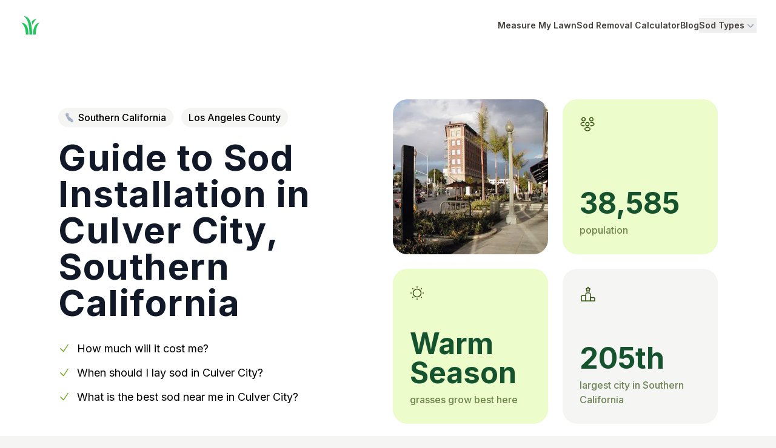

--- FILE ---
content_type: text/html; charset=utf-8
request_url: https://www.sodcalculator.com/southern-california/sod-cost/culver-city
body_size: 29219
content:
<!DOCTYPE html><html lang="en" class="h-full"><head><meta charSet="utf-8" data-next-head=""/><meta name="viewport" content="width=device-width, initial-scale=1.0, maximum-scale=1.0, user-scalable=0" data-next-head=""/><title data-next-head="">Guide to Culver City CA Sod Cost &amp; Installation</title><meta name="robots" content="index,follow" data-next-head=""/><meta name="description" content="Your guide to pricing, sourcing, installing and maintaining sod in Culver City, CA. Clear prices, good products, and reputable installers in your area." data-next-head=""/><meta property="og:title" content="Guide to Culver City CA Sod Cost &amp; Installation" data-next-head=""/><meta property="og:description" content="Your guide to pricing, sourcing, installing and maintaining sod in Culver City, CA. Clear prices, good products, and reputable installers in your area." data-next-head=""/><meta property="og:url" content="https://www.sodcalculator.com/southern-california/sod-cost/culver-city" data-next-head=""/><meta property="og:image" content="https://ik.imagekit.io/sod/culver-city_0yMvUrUMz?tr=l-text,lfo-bottom_left,i-Culver City%20Sod%20Guide,bg-ffffff80,ff-Lato,fs-28,pa-10_15,l-end" data-next-head=""/><meta property="og:image:alt" content="A picture of Culver City, Southern California with overlaying text: Culver City Sod Guide." data-next-head=""/><meta property="og:image:width" content="600" data-next-head=""/><meta property="og:image:height" content="450" data-next-head=""/><meta property="og:site_name" content="Sod Calculator" data-next-head=""/><link rel="canonical" href="https://www.sodcalculator.com/southern-california/sod-cost/culver-city" data-next-head=""/><link rel="icon" type="image/svg+xml" href="/blades.svg"/><meta property="twitter:domain" content="sodcalculator.com"/><meta property="twitter:url" content="https://www.sodcalculator.com"/><link rel="preload" href="/_next/static/media/e4af272ccee01ff0-s.p.woff2" as="font" type="font/woff2" crossorigin="anonymous" data-next-font="size-adjust"/><link rel="preload" href="/_next/static/css/2b931589e094e21b.css" as="style"/><link rel="preload" href="/_next/static/css/413d84dd60c8fafc.css" as="style"/><script type="application/ld+json" data-next-head="">{"@context":"https://schema.org","@type":"BreadcrumbList","itemListElement":[{"@type":"ListItem","position":1,"item":"https://www.sodcalculator.com","name":"Sod Calculator"},{"@type":"ListItem","position":2,"item":"https://www.sodcalculator.com/southern-california","name":"Sod Guide for Southern California"},{"@type":"ListItem","position":3,"item":"https://www.sodcalculator.com/southern-california/sod-cost/culver-city","name":"Sod Cost Guide for Culver City, Southern California"}]}</script><script type="application/ld+json" data-next-head="">{"@context":"https://schema.org","@type":"FAQPage","mainEntity":[{"@type":"Question","name":"What is the cost for a pallet of sod in Culver City?","acceptedAnswer":{"@type":"Answer","text":"It depends on if you want the DIY path or the white-glove approach, but it can range anywhere from $150 to $550 a pallet. Most of the time it&apos;s somewhere in the middle around $350 per pallet."}},{"@type":"Question","name":"How much sod is in a pallet?","acceptedAnswer":{"@type":"Answer","text":"Different companies have different pallet sizes, but the most common is 500 square feet. We&apos;ve also seen 400 square feet, 450 square feet and even 504 square feet. Make sure to check with the company!"}},{"@type":"Question","name":"What time of year do you lay sod in Culver City, Southern California?","acceptedAnswer":{"@type":"Answer","text":"Warm season grasses grow best in Culver City in the Spring and early Summer. Cool season grasses grow best in the Fall and Spring."}},{"@type":"Question","name":"How much is 200 square feet of sod in Culver City?","acceptedAnswer":{"@type":"Answer","text":"If your goal is to get just 200 square feet of sod in Culver City, you might have some luck looking on Facebook Marketplace, NextDoor, or Craigslist. Otherwise you might be out of luck and have to purchase a whole pallet (400-500 sq ft)."}}]}</script><script type="application/ld+json" data-next-head="">{"@context":"https://schema.org","@type":"Person","name":"Amelia Anderson","jobTitle":"Writer & Editor","worksFor":{"@type":"Organization","name":"SodCalculator.com"},"alumniOf":{"@type":"Organization","name":"University of California, Berkeley"},"url":"https://sodcalculator.com/about-us#team","image":"/about/amelia.jpg","description":"Avid gardener and passionate landscaper, Amelia brings a wealth of knowledge and creativity to her readers. With a background in environmental studies, she combines her love for nature with her drive to create sustainable, picturesque outdoor spaces."}</script><link rel="stylesheet" href="/_next/static/css/2b931589e094e21b.css" data-n-g=""/><link rel="stylesheet" href="/_next/static/css/413d84dd60c8fafc.css" data-n-p=""/><noscript data-n-css=""></noscript><script defer="" noModule="" src="/_next/static/chunks/polyfills-42372ed130431b0a.js"></script><script src="/_next/static/chunks/webpack-a92b29e6d8377ed8.js" defer=""></script><script src="/_next/static/chunks/framework-77dff60c8c44585c.js" defer=""></script><script src="/_next/static/chunks/main-8e9a500f7ba5d8bc.js" defer=""></script><script src="/_next/static/chunks/pages/_app-0440e78eb389f31a.js" defer=""></script><script src="/_next/static/chunks/e098907b-137dfbeac78ba542.js" defer=""></script><script src="/_next/static/chunks/5248-a9cbb92bdb484ad0.js" defer=""></script><script src="/_next/static/chunks/8972-75c11d9e3112f0e0.js" defer=""></script><script src="/_next/static/chunks/5543-7255be305d12570d.js" defer=""></script><script src="/_next/static/chunks/4587-5a5aac07c13b0203.js" defer=""></script><script src="/_next/static/chunks/5274-57e828485b7080e8.js" defer=""></script><script src="/_next/static/chunks/1337-861291f55f0e5125.js" defer=""></script><script src="/_next/static/chunks/2812-80770523ce4b70d6.js" defer=""></script><script src="/_next/static/chunks/3175-3712c25fa0310837.js" defer=""></script><script src="/_next/static/chunks/114-a809828e0a35e0a5.js" defer=""></script><script src="/_next/static/chunks/8651-7033c51a1fc9ee04.js" defer=""></script><script src="/_next/static/chunks/3372-8a38542651d96a5e.js" defer=""></script><script src="/_next/static/chunks/1567-c5d0c8ed9a9b1ce1.js" defer=""></script><script src="/_next/static/chunks/7467-1dfc93f31e6a84bf.js" defer=""></script><script src="/_next/static/chunks/pages/%5BstateSlug%5D/sod-cost/%5BcitySlug%5D-b5469bdb3a51c484.js" defer=""></script><script src="/_next/static/oE-9aJPp46tzOdH2tA8nI/_buildManifest.js" defer=""></script><script src="/_next/static/oE-9aJPp46tzOdH2tA8nI/_ssgManifest.js" defer=""></script></head><body class="h-full"><link rel="preload" as="image" href="/state_svgs/southern-california.svg"/><div id="__next"><div class="__variable_5da8ce font-sans"><div class="fixed top-0 h-1 bg-lime-500" style="width:0%"></div><header class="bg-white"><nav class="mx-auto flex max-w-7xl items-center justify-between p-6 lg:px-8" aria-label="Global"><div class="flex lg:flex-1"><a class="-m-1.5 p-1.5" href="/"><span class="sr-only">Home</span><svg xmlns="http://www.w3.org/2000/svg" width="36" height="36" viewBox="0 0 24 24" fill="currentColor" class="text-green-500"><path d="M5 2c.82.82 5.61 2.88 6 18v2h3C14 2.12 7 2 5 2zm14 3a7 7 0 00-5.56 3 16.3 16.3 0 011.12 4c1.18-5.21 3.83-6.39 4.44-7zM2 9c.77.77 4.72 3.09 5 12v1h3c0-8.48-2.5-12.78-8-13zm20 0c-2 0-7 2.25-7 13h3c0-9 3.12-12.12 4-13z"></path><path fill="none" d="M0 0H24V24H0z"></path></svg></a></div><div class="flex lg:hidden"><button type="button" class="-m-2.5 inline-flex items-center justify-center rounded-md p-2.5 text-stone-700 hover:text-stone-800"><span class="sr-only">Open main menu</span><svg xmlns="http://www.w3.org/2000/svg" fill="none" viewBox="0 0 24 24" stroke-width="1.5" stroke="currentColor" aria-hidden="true" data-slot="icon" class="h-6 w-6"><path stroke-linecap="round" stroke-linejoin="round" d="M3.75 6.75h16.5M3.75 12h16.5m-16.5 5.25h16.5"></path></svg></button></div><div class="hidden lg:flex lg:gap-x-8"><a class="text-sm font-semibold leading-6 text-stone-700 hover:text-stone-800" href="/lawn-square-footage">Measure My Lawn</a><a class="text-sm font-semibold leading-6 text-stone-700 hover:text-stone-800" href="/sod-removal-cost-calculator">Sod Removal Calculator</a><a class="text-sm font-semibold leading-6 text-stone-700 hover:text-stone-800" href="/blog">Blog</a><div class="relative" data-headlessui-state=""><button class="flex items-center gap-x-1 text-sm font-semibold leading-6 text-stone-700 hover:text-stone-800" type="button" aria-expanded="false" data-headlessui-state="">Sod Types<svg xmlns="http://www.w3.org/2000/svg" viewBox="0 0 20 20" fill="currentColor" aria-hidden="true" data-slot="icon" class="h-5 w-5 flex-none text-gray-400"><path fill-rule="evenodd" d="M5.22 8.22a.75.75 0 0 1 1.06 0L10 11.94l3.72-3.72a.75.75 0 1 1 1.06 1.06l-4.25 4.25a.75.75 0 0 1-1.06 0L5.22 9.28a.75.75 0 0 1 0-1.06Z" clip-rule="evenodd"></path></svg></button></div></div><div hidden="" style="position:fixed;top:1px;left:1px;width:1px;height:0;padding:0;margin:-1px;overflow:hidden;clip:rect(0, 0, 0, 0);white-space:nowrap;border-width:0;display:none"></div></nav><div hidden="" style="position:fixed;top:1px;left:1px;width:1px;height:0;padding:0;margin:-1px;overflow:hidden;clip:rect(0, 0, 0, 0);white-space:nowrap;border-width:0;display:none"></div></header><div class="max-w-full bg-white"><div class="container"><section class="flex-col md:flex-row flex justify-between gap-8 md:items-center pt-12 md:pt-20 mb-20 md:mb-32"><div><div class="mb-6"><a class="bg-stone-100 py-1.5 px-3 font-medium rounded-full mr-2" href="/southern-california"><img alt="Southern California state outline" loading="eager" width="13" height="22" decoding="async" data-nimg="1" class="h-full inline-block mr-2 -mt-0.5" style="color:transparent" src="/state_svgs/southern-california.svg"/>Southern California</a> <span class="bg-stone-100 py-1.5 px-3 font-medium rounded-full">Los Angeles County</span></div><h1 class="text-4xl md:text-6xl font-bold tracking-wide text-gray-900">Guide to Sod Installation in <!-- -->Culver City<!-- -->, <!-- -->Southern California</h1><ul class="mt-8 text-base md:text-lg"><li class="mb-3"><svg xmlns="http://www.w3.org/2000/svg" fill="none" viewBox="0 0 24 24" stroke-width="1.5" stroke="currentColor" aria-hidden="true" data-slot="icon" class="w-5 h-5 inline-block mr-1.5 -mt-1 text-lime-600"><path stroke-linecap="round" stroke-linejoin="round" d="m4.5 12.75 6 6 9-13.5"></path></svg> <a href="#sod-cost-culver-city">How much will it cost me?</a></li><li class="mb-3"><svg xmlns="http://www.w3.org/2000/svg" fill="none" viewBox="0 0 24 24" stroke-width="1.5" stroke="currentColor" aria-hidden="true" data-slot="icon" class="w-5 h-5 inline-block mr-1.5 -mt-1 text-lime-600"><path stroke-linecap="round" stroke-linejoin="round" d="m4.5 12.75 6 6 9-13.5"></path></svg> <a href="#timing">When should I lay sod in <!-- -->Culver City<!-- -->?</a></li><li class="mb-3"><svg xmlns="http://www.w3.org/2000/svg" fill="none" viewBox="0 0 24 24" stroke-width="1.5" stroke="currentColor" aria-hidden="true" data-slot="icon" class="w-5 h-5 inline-block mr-1.5 -mt-1 text-lime-600"><path stroke-linecap="round" stroke-linejoin="round" d="m4.5 12.75 6 6 9-13.5"></path></svg> <a href="#best-sod-for-culver-city">What is the best sod near me in <!-- -->Culver City<!-- -->?</a></li></ul></div><aside class="shrink-0 grid sm:grid-cols-2 md:grid-cols-1 lg:grid-cols-2 lg:grid-rows-2 gap-4 md:gap-6 w-full md:w-auto"><div class="w-full md:w-64 h-44 lg:h-64 rounded-3xl"><img alt="A picture of Culver City" loading="lazy" width="256" height="256" decoding="async" data-nimg="1" class="w-full h-full object-cover rounded-3xl" style="color:transparent" src="https://ik.imagekit.io/sod/culver-city_0yMvUrUMz"/></div><div class="hidden w-full md:w-64 h-44 lg:h-64 p-7 rounded-3xl bg-lime-100 sm:flex md:hidden lg:flex flex-col justify-between"><svg xmlns="http://www.w3.org/2000/svg" width="26" height="26" fill="none" viewBox="0 0 26 26" class=""><path stroke="#365314" stroke-linecap="round" stroke-linejoin="round" stroke-width="1.5" d="M19.5 7.757a.656.656 0 00-.206 0 2.788 2.788 0 01-2.686-2.795 2.788 2.788 0 012.794-2.795 2.795 2.795 0 012.796 2.795A2.805 2.805 0 0119.5 7.757zM18.384 15.643c1.484.25 3.12-.01 4.268-.78 1.528-1.018 1.528-2.686 0-3.705-1.159-.769-2.816-1.029-4.3-.769M6.467 7.757c.065-.011.141-.011.206 0A2.788 2.788 0 009.36 4.962a2.788 2.788 0 00-2.795-2.795A2.795 2.795 0 003.77 4.962a2.805 2.805 0 002.697 2.795zM7.583 15.643c-1.484.25-3.12-.01-4.268-.78-1.527-1.018-1.527-2.686 0-3.705 1.16-.769 2.817-1.029 4.3-.769M13 15.85a.652.652 0 00-.206 0 2.788 2.788 0 01-2.687-2.796 2.788 2.788 0 012.796-2.795 2.795 2.795 0 012.794 2.795c-.01 1.517-1.202 2.752-2.697 2.795zM9.848 19.262c-1.528 1.018-1.528 2.686 0 3.705 1.733 1.159 4.571 1.159 6.304 0 1.528-1.018 1.528-2.687 0-3.705-1.722-1.148-4.571-1.148-6.305 0z"></path></svg><div><span class="text-green-900 text-4xl lg:text-5xl mb-2 font-bold block">38,585</span><span class="text-lime-900/70 font-medium">population</span></div></div><div class="w-full md:w-64 h-44 lg:h-64 p-7 rounded-3xl bg-lime-100 flex flex-col justify-between"><svg xmlns="http://www.w3.org/2000/svg" width="24" height="24" fill="none" viewBox="0 0 24 24" class="shrink-0"><path stroke="#365314" stroke-linecap="round" stroke-linejoin="round" stroke-width="1.5" d="M12 18.5a6.5 6.5 0 100-13 6.5 6.5 0 000 13z"></path><path stroke="#365314" stroke-linecap="round" stroke-linejoin="round" stroke-width="2" d="M19.14 19.14l-.13-.13m0-14.02l.13-.13-.13.13zM4.86 19.14l.13-.13-.13.13zM12 2.08V2v.08zM12 22v-.08.08zM2.08 12H2h.08zM22 12h-.08.08zM4.99 4.99l-.13-.13.13.13z"></path></svg><div><span class="text-green-900 text-4xl lg:text-5xl mb-2 font-bold block capitalize false">warm<br class="hidden lg:block"/><span class="lg:hidden"> </span>season</span><span class="text-lime-900/70 font-medium">grasses grow best here</span></div></div><div class="w-full md:w-64 h-44 lg:h-64 p-7 rounded-3xl bg-stone-100 flex flex-col justify-between"><svg xmlns="http://www.w3.org/2000/svg" width="28" height="28" fill="none" viewBox="0 0 28 28" class=""><path stroke="#365314" stroke-linecap="round" stroke-linejoin="round" stroke-miterlimit="10" stroke-width="1.5" d="M10.3 16.222H5.111c-1.222 0-2.222 1-2.222 2.223v6.666H10.3v-8.889z"></path><path stroke="#365314" stroke-linecap="round" stroke-linejoin="round" stroke-miterlimit="10" stroke-width="1.5" d="M15.478 11.778H12.51c-1.222 0-2.222 1-2.222 2.222v11.111H17.7v-11.11a2.222 2.222 0 00-2.222-2.223z"></path><path stroke="#365314" stroke-linecap="round" stroke-linejoin="round" stroke-miterlimit="10" stroke-width="1.5" d="M22.889 19.556H17.7v5.555h7.411v-3.333c0-1.222-1-2.222-2.222-2.222z"></path><path stroke="#365314" stroke-linecap="round" stroke-linejoin="round" stroke-width="1.5" d="M14.578 2.967l.589 1.178a.672.672 0 00.466.344l1.067.178c.678.11.845.61.356 1.089l-.834.833a.71.71 0 00-.178.6l.234 1.022c.189.811-.245 1.122-.956.7l-1-.589a.686.686 0 00-.655 0l-1 .59c-.711.421-1.145.11-.956-.7l.233-1.023a.7.7 0 00-.177-.6l-.822-.822c-.49-.49-.334-.978.355-1.09l1.067-.177a.74.74 0 00.466-.344l.59-1.178c.322-.645.833-.645 1.155-.011z"></path></svg><div><span class="text-green-900 text-4xl lg:text-5xl mb-2 font-bold block">205th</span><span class="text-lime-900/70 font-medium">largest city in <!-- -->Southern California</span></div></div></aside></section></div><section class="mb-16 md:mb-32 bg-stone-50 pt-4 md:pt-12 pb-16 md:pb-24 px-6 md:px-0"><div class="mx-auto max-w-[620px] mt-12"><p class="text-lg font-semibold leading-7 text-lime-700">Quick Intro</p><h2 class="mt-1 text-2xl md:text-3xl font-bold tracking-tight text-gray-900" id="">Intro to Sod Grass in the Culver City Area</h2><div class="mt-8 max-w-[620px] mx-auto prose md:prose-lg prose-stone text-gray-800 mb-0"><p>The climate in Culver City, CA is Mediterranean, meaning warm, dry summers and mild, wet winters.  The area typically experiences more than 300 sunny days a year.</p><p> These conditions are favorable for growing Bermuda and zoysia grasses, both of which are drought and heat resistant and perfect for sustaining a healthy, green lawn.  Tall fescue, Kentucky bluegrasses, and perennial ryegrasses would also do well in the warm climate.</p><p> Cool-season grasses such as ryegrass should be overseeded during the winter to provide some color and growth.</p><p>Let&#x27;s take a look at some costs for different lawn sizes.</p><button class="btn btn-green !text-base">Try the <!-- -->Culver City<!-- --> Sod Cost Calculator</button></div></div></section><div class="container"><section class="mb-16 md:mb-32"><h2 class="text-3xl font-bold text-center" id="sod-cost-culver-city">Culver City<!-- --> Sod Cost Chart</h2><p class="text-lg text-stone-600 mb-8 mt-2 text-center">Listed below are average price ranges for various yard sizes and sod types</p><div class="relative overflow-x-auto rounded-2xl"><table class="w-full text-sm text-left text-gray-500"><thead class="text-sm text-gray-700 uppercase"><tr><th scope="col" class="px-6 py-3"></th><th scope="col" class="px-6 py-4 bg-lime-100 text-center font-semibold rounded-tl-2xl ">Bermuda</th><th scope="col" class="px-6 py-4 bg-lime-100 text-center font-semibold  ">Zoysia</th><th scope="col" class="px-6 py-4 bg-lime-100 text-center font-semibold  ">St. Augustine</th><th scope="col" class="px-6 py-4 bg-lime-100 text-center font-semibold  rounded-tr-2xl">Buffalo</th></tr></thead><tbody><tr class="border-b border-white"><th scope="row" class="px-6 py-4 font-medium text-gray-900 whitespace-nowrap bg-lime-100 rounded-tl-2xl">500<!-- --> sq ft</th><td class="px-6 py-4 border-r border-white text-center bg-gray-50">$<!-- -->315<!-- --> <!-- -->- $<!-- -->415</td><td class="px-6 py-4 border-r border-white text-center bg-gray-50">$<!-- -->265<!-- --> <!-- -->- $<!-- -->440</td><td class="px-6 py-4 border-r border-white text-center bg-gray-50">$<!-- -->240<!-- --> <!-- -->- $<!-- -->440</td><td class="px-6 py-4 border-r border-white text-center bg-gray-50">$<!-- -->265<!-- --> <!-- -->- $<!-- -->390</td></tr><tr class="border-b border-white"><th scope="row" class="px-6 py-4 font-medium text-gray-900 whitespace-nowrap bg-lime-100 ">1000<!-- --> sq ft</th><td class="px-6 py-4 border-r border-white text-center bg-gray-50">$<!-- -->640<!-- --> <!-- -->- $<!-- -->840</td><td class="px-6 py-4 border-r border-white text-center bg-gray-50">$<!-- -->540<!-- --> <!-- -->- $<!-- -->890</td><td class="px-6 py-4 border-r border-white text-center bg-gray-50">$<!-- -->490<!-- --> <!-- -->- $<!-- -->890</td><td class="px-6 py-4 border-r border-white text-center bg-gray-50">$<!-- -->540<!-- --> <!-- -->- $<!-- -->790</td></tr><tr class="border-b border-white"><th scope="row" class="px-6 py-4 font-medium text-gray-900 whitespace-nowrap bg-lime-100 ">1500<!-- --> sq ft</th><td class="px-6 py-4 border-r border-white text-center bg-gray-50">$<!-- -->965<!-- --> <!-- -->- $<!-- -->1265</td><td class="px-6 py-4 border-r border-white text-center bg-gray-50">$<!-- -->815<!-- --> <!-- -->- $<!-- -->1340</td><td class="px-6 py-4 border-r border-white text-center bg-gray-50">$<!-- -->740<!-- --> <!-- -->- $<!-- -->1340</td><td class="px-6 py-4 border-r border-white text-center bg-gray-50">$<!-- -->815<!-- --> <!-- -->- $<!-- -->1190</td></tr><tr class="border-b border-white"><th scope="row" class="px-6 py-4 font-medium text-gray-900 whitespace-nowrap bg-lime-100 ">2000<!-- --> sq ft</th><td class="px-6 py-4 border-r border-white text-center bg-gray-50">$<!-- -->1290<!-- --> <!-- -->- $<!-- -->1690</td><td class="px-6 py-4 border-r border-white text-center bg-gray-50">$<!-- -->1090<!-- --> <!-- -->- $<!-- -->1790</td><td class="px-6 py-4 border-r border-white text-center bg-gray-50">$<!-- -->990<!-- --> <!-- -->- $<!-- -->1790</td><td class="px-6 py-4 border-r border-white text-center bg-gray-50">$<!-- -->1090<!-- --> <!-- -->- $<!-- -->1590</td></tr><tr class="border-b border-white"><th scope="row" class="px-6 py-4 font-medium text-gray-900 whitespace-nowrap bg-lime-100 ">2500<!-- --> sq ft</th><td class="px-6 py-4 border-r border-white text-center bg-gray-50">$<!-- -->1615<!-- --> <!-- -->- $<!-- -->2115</td><td class="px-6 py-4 border-r border-white text-center bg-gray-50">$<!-- -->1365<!-- --> <!-- -->- $<!-- -->2240</td><td class="px-6 py-4 border-r border-white text-center bg-gray-50">$<!-- -->1240<!-- --> <!-- -->- $<!-- -->2240</td><td class="px-6 py-4 border-r border-white text-center bg-gray-50">$<!-- -->1365<!-- --> <!-- -->- $<!-- -->1990</td></tr><tr class="border-b border-white"><th scope="row" class="px-6 py-4 font-medium text-gray-900 whitespace-nowrap bg-lime-100 ">3000<!-- --> sq ft</th><td class="px-6 py-4 border-r border-white text-center bg-gray-50">$<!-- -->1940<!-- --> <!-- -->- $<!-- -->2540</td><td class="px-6 py-4 border-r border-white text-center bg-gray-50">$<!-- -->1640<!-- --> <!-- -->- $<!-- -->2690</td><td class="px-6 py-4 border-r border-white text-center bg-gray-50">$<!-- -->1490<!-- --> <!-- -->- $<!-- -->2690</td><td class="px-6 py-4 border-r border-white text-center bg-gray-50">$<!-- -->1640<!-- --> <!-- -->- $<!-- -->2390</td></tr></tbody></table></div><p class="md:text-lg text-stone-600 mb-8 mt-8 text-center max-w-xl mx-auto">*Keep in mind these sod prices only include the sod itself - not delivery fees,<!-- --> <a href="#installation" class="underline">sod installation</a>, and other<!-- --> <a href="#lawn-service-company-price" class="underline">lawn care services</a>.</p><div class="text-center"><a class="btn btn-green !text-base" href="/lawn-square-footage">Find out my lawn size →</a></div></section></div><section class="mb-16 md:mb-32 container" id="timing"><div class="mx-auto max-w-[620px] mt-12"><p class="text-lg font-semibold leading-7 text-lime-700">Timing it just right</p><h2 class="mt-1 text-2xl md:text-3xl font-bold tracking-tight text-gray-900" id="">Is Now the Best Time to Lay Sod in Culver City?</h2><div class="mt-8 max-w-[620px] mx-auto prose md:prose-lg prose-stone text-gray-800 mb-8 md:mb-10">As you can see in our handy chart below,<!-- --> <span class="capitalize">january</span> is generally<!-- --> a decent time <!-- -->to lay sod in <!-- -->Culver City<!-- -->.<p>Because the daytime temperature averages between<!-- --> <!-- -->50<!-- -->° and<!-- --> <!-- -->67<!-- -->° degrees fahrenheit,<!-- --> <!-- -->the sod will be able to take root and grow, but it may take a little longer than usual. Make sure to keep it well hydrated!</p></div></div><div class="-mx-6 md:mx-0 md:rounded-3xl overflow-hidden bg-no-repeat bg-cover bg-center flex flex-col md:flex-row relative backdrop-blur-sm" style="background-image:url(&#x27;/grass-field.jpeg&#x27;)"><div class="pt-6 px-4 md:p-12 md:backdrop-blur-sm bg-black/20 md:w-3/5 flex flex-col gap-6 shrink-0"><div class="flex gap-6 items-center"><svg xmlns="http://www.w3.org/2000/svg" width="80" height="81" fill="none" viewBox="0 0 80 81" class="shrink-0"><circle cx="40" cy="40.5" r="40" fill="#fff" fill-opacity="0.1"></circle><path fill="#fff" d="M49 51.761a8.456 8.456 0 00-1.043-4.094c-.69-1.273-1.662-2.322-2.918-3.165V27.437c0-1.376-.477-2.546-1.45-3.492-.972-.946-2.174-1.445-3.589-1.445-1.432 0-2.635.482-3.607 1.428-.973.963-1.468 2.116-1.468 3.492v17.065a8.954 8.954 0 00-2.9 3.165C31.337 48.906 31 50.282 31 51.744c0 1.583.407 3.062 1.203 4.404a8.683 8.683 0 003.27 3.182A9.082 9.082 0 0040 60.5c1.627 0 3.13-.396 4.509-1.17a8.861 8.861 0 003.289-3.182C48.61 54.806 49 53.344 49 51.76zm-3.112 0c0 1.6-.584 2.976-1.733 4.112-1.15 1.135-2.546 1.703-4.173 1.703-1.644 0-3.059-.568-4.243-1.72-1.185-1.153-1.786-2.512-1.786-4.078 0-1.066.283-2.064.849-2.976a5.71 5.71 0 012.334-2.115l.495-.241c.176-.07.265-.241.265-.5V27.438c0-.55.194-1.015.601-1.393.407-.362.902-.55 1.503-.55.566 0 1.061.188 1.468.55.406.36.6.825.6 1.393v18.475c0 .258.09.43.248.5l.478.24a5.568 5.568 0 012.28 2.116c.549.912.814 1.892.814 2.993zm-1.38 0c0 1.222-.424 2.27-1.29 3.131-.866.86-1.892 1.29-3.112 1.29-1.22 0-2.263-.43-3.165-1.29-.902-.86-1.344-1.91-1.344-3.114 0-1.083.39-2.047 1.15-2.872.76-.826 1.697-1.325 2.793-1.463v-12.66c0-.104.053-.224.177-.327a.534.534 0 01.39-.172c.158 0 .282.051.37.137a.515.515 0 01.142.361V47.41c1.078.155 1.998.636 2.758 1.462.76.843 1.132 1.79 1.132 2.89z"></path><path stroke="#fff" stroke-linecap="round" stroke-linejoin="round" stroke-miterlimit="10" stroke-width="1.5" d="M47.706 27.481l3.794-3.794 3.794 3.794M51.5 34.313v-10.52"></path></svg><div><p class="text-white/70 font-medium">Average high in<!-- --> <span class="capitalize">january</span></p><strong class="text-5xl text-white mt-2.5">67<!-- -->°</strong></div></div><div class="flex gap-6 items-center"><svg xmlns="http://www.w3.org/2000/svg" width="80" height="81" fill="none" viewBox="0 0 80 81" class="shrink-0"><circle cx="40" cy="40.5" r="40" fill="#fff" fill-opacity="0.15"></circle><path fill="#fff" d="M49 51.761a8.456 8.456 0 00-1.043-4.094c-.69-1.273-1.662-2.322-2.918-3.165V27.437c0-1.376-.477-2.546-1.45-3.492-.972-.946-2.174-1.445-3.589-1.445-1.432 0-2.635.482-3.607 1.428-.973.963-1.468 2.116-1.468 3.492v17.065a8.954 8.954 0 00-2.9 3.165C31.337 48.906 31 50.282 31 51.744c0 1.583.407 3.062 1.203 4.404a8.683 8.683 0 003.27 3.182A9.082 9.082 0 0040 60.5c1.627 0 3.13-.396 4.509-1.17a8.861 8.861 0 003.289-3.182C48.61 54.806 49 53.344 49 51.76zm-3.112 0c0 1.6-.584 2.976-1.733 4.112-1.15 1.135-2.546 1.703-4.173 1.703-1.644 0-3.059-.568-4.243-1.72-1.185-1.153-1.786-2.512-1.786-4.078 0-1.066.283-2.064.849-2.976a5.71 5.71 0 012.334-2.115l.495-.241c.176-.07.265-.241.265-.5V27.438c0-.55.194-1.015.601-1.393.407-.362.902-.55 1.503-.55.566 0 1.061.188 1.468.55.406.36.6.825.6 1.393v18.475c0 .258.09.43.248.5l.478.24a5.568 5.568 0 012.28 2.116c.549.912.814 1.892.814 2.993zm-1.38 0c0 1.222-.424 2.27-1.29 3.131-.866.86-1.892 1.29-3.112 1.29-1.22 0-2.263-.43-3.165-1.29-.902-.86-1.344-1.91-1.344-3.114 0-1.083.39-2.047 1.15-2.872.76-.826 1.697-1.325 2.793-1.463v-12.66c0-.104.053-.224.177-.327a.534.534 0 01.39-.172c.158 0 .282.051.37.137a.515.515 0 01.142.361V47.41c1.078.155 1.998.636 2.758 1.462.76.843 1.132 1.79 1.132 2.89z"></path><path stroke="#fff" stroke-linecap="round" stroke-linejoin="round" stroke-miterlimit="10" stroke-width="1.5" d="M47.706 30.519l3.794 3.794 3.794-3.794M51.5 23.688v10.518"></path></svg><div><p class="text-white/70 font-medium">Average low in<!-- --> <span class="capitalize">january</span></p><strong class="text-5xl text-white mt-2.5">50<!-- -->°</strong></div></div></div><div class="bg-black/20 md:backdrop-blur-sm w-full pr-4 pl-4 md:pl-0 md:pr-12"><div class="mt-10 md:mt-14 mb-24 md:mb-32 mr-12 bg-white rounded-2xl w-full flex flex-col justify-between relative"><p class="px-6 py-3 text-lime-800 font-medium"><span class="capitalize">january</span> is a<!-- -->n<!-- --> </p><div class="text-lime-700 font-medium bg-lime-50 px-6 py-8 border-t rounded-b-2xl"><strong class="text-4xl block mb-1.5 text-lime-800 capitalize">average<!-- --> time</strong><p>to lay sod in <!-- -->Culver City<!-- -->, <!-- -->CA</p><span></span></div></div></div><ul class="absolute inset-x-0 bottom-0 z-10 bg-black/20 backdrop-blur-sm flex gap-6 justify-between px-6 overflow-auto"><li class="inline-block"><button type="button" class="py-6 capitalize hover:text-white border-t-2 text-white font-bold border-t-white">january</button></li><li class="inline-block"><button type="button" class="py-6 capitalize hover:text-white border-t-2 text-white/80 border-t-transparent font-medium">february</button></li><li class="inline-block"><button type="button" class="py-6 capitalize hover:text-white border-t-2 text-white/80 border-t-transparent font-medium">march</button></li><li class="inline-block"><button type="button" class="py-6 capitalize hover:text-white border-t-2 text-white/80 border-t-transparent font-medium">april</button></li><li class="inline-block"><button type="button" class="py-6 capitalize hover:text-white border-t-2 text-white/80 border-t-transparent font-medium">may</button></li><li class="inline-block"><button type="button" class="py-6 capitalize hover:text-white border-t-2 text-white/80 border-t-transparent font-medium">june</button></li><li class="inline-block"><button type="button" class="py-6 capitalize hover:text-white border-t-2 text-white/80 border-t-transparent font-medium">july</button></li><li class="inline-block"><button type="button" class="py-6 capitalize hover:text-white border-t-2 text-white/80 border-t-transparent font-medium">august</button></li><li class="inline-block"><button type="button" class="py-6 capitalize hover:text-white border-t-2 text-white/80 border-t-transparent font-medium">september</button></li><li class="inline-block"><button type="button" class="py-6 capitalize hover:text-white border-t-2 text-white/80 border-t-transparent font-medium">october</button></li><li class="inline-block"><button type="button" class="py-6 capitalize hover:text-white border-t-2 text-white/80 border-t-transparent font-medium">november</button></li><li class="inline-block"><button type="button" class="py-6 capitalize hover:text-white border-t-2 text-white/80 border-t-transparent font-medium">december</button></li></ul></div><p class="max-w-lg text-gray-600 mt-6 mx-auto italic text-center">Click<span class="md:hidden">/scroll</span> on the months above to see average temperatures and how that affects the best time to lay sod.</p></section><section class="bg-stone-50 pb-16 md:pb-24 pt-16 md:pt-32 mb-16 md:mb-32"><div class="container"><div class="flex-col md:flex-row flex md:items-center justify-between mb-10 gap-4"><h2 class="max-w-md font-bold text-3xl" id="best-sod-for-culver-city">The Best Types for Your Area</h2><p class="max-w-xl text-gray-600">Because of the climate in <!-- -->Culver City<!-- -->, <!-- -->Southern California<!-- -->, the best sods to grow are<!-- --> <span class="font-bold">warm-season</span> <!-- -->grasses. Below is a list of these grasses and their ballpark prices:</p></div><div class="react-multi-carousel-list  " dir="ltr"><ul class="react-multi-carousel-track " style="transition:none;overflow:unset;transform:translate3d(0px,0,0)"></ul></div><section class="relative h-64 sm:h-[350px] bg-green-800 rounded-2xl flex flex-col items-center justify-center mt-16 mt:mt-32"><strong class="text-2xl md:text-4xl font-bold text-white text-center leading-tight">How much will it cost me? <br/></strong><button class="btn btn-green btn-lg mt-4 relative z-10" type="button">Get an estimate now</button><ul class="mt-6 text-white/70 hidden sm:block"><li class="inline">Square footage</li> •<!-- --> <li class="inline">Installation</li> •<!-- --> <li class="inline">Soil Cost</li> •<!-- --> <li class="inline">Regrading</li></ul><img alt="lot lines graphic" loading="lazy" width="1088" height="348" decoding="async" data-nimg="1" class="w-full absolute inset-0" style="color:transparent" src="/outline.svg"/></section></div></section><div class="container"><div class="mx-auto max-w-[620px] mt-12"><p class="text-lg font-semibold leading-7 text-lime-700">Price Considerations</p><h2 class="mt-1 text-2xl md:text-3xl font-bold tracking-tight text-gray-900" id="">DIY vs. Hiring a Sod Installation Company</h2><div class="mt-8 max-w-[620px] mx-auto prose md:prose-lg prose-stone text-gray-800 mb-20"><p>When it comes to sodding your new lawn in <!-- -->Culver City<!-- -->,<!-- --> <!-- -->Southern California<!-- -->, there are two options to consider. Each offers its unique set of advantages and disadvantages:</p><h3 class="font-semibold mt-4" id="lawn-service-company-price">Hiring Sod Professionals</h3><p class="mt-0">Opting for a<!-- --> <!-- -->professional lawn and landscaping service<!-- --> <!-- -->offers a complete, effortless approach. These companies provide full-service teams that handle the entire process: they source high-quality sod, prepare the site, arrange delivery to your location, and professionally install the grass, leaving you with nothing to do.</p><p class="mt-4 mb-8"><strong>Cost:</strong> This is when you want the white glove &quot;do it all for me&quot; approach. You&#x27;re not just paying for the product but also for professional labor, project management, and often, a service warranty. Expect to pay $300 or more per pallet of sod and double that figure for installation.</p><img alt="Sod Procurement options in Culver City, Southern California: Landscaping Company vs. Sod Farm" loading="lazy" width="619" height="496" decoding="async" data-nimg="1" class="w-full mx-auto border rounded-3xl p-6" style="color:transparent" src="/images/sod-procurement.svg"/><h3 class="font-semibold block">Where to Buy Sod in Culver City - Local CA Sod Farms</h3><p>Want to save a little cash? Sod farms are the way to go. This DIY approach comes with its own set of challenges, but the cost-saving potential for homeowners is significant.</p><p><strong>Cost:</strong> Prices can drop to as low as $<!-- -->145<!-- --> per pallet when buying in bulk from sod farms near <!-- -->Culver City<!-- -->, offering you substantial savings. You&#x27;ll sometimes need to go pick up the sod yourself as well.</p><p><strong>DIY:</strong> The trade-off here is the manual labor involved in self-installation. Additionally, many sod farms operate on a minimum purchase policy, commonly starting at multiple pallets, which typically covers at least 1000 square feet.</p><p><strong>Limited Online Presence:</strong> Sod farms typically lack advanced websites. Instead of a seamless online shopping experience, you&#x27;ll probably need to reach out via phone or email to inquire about stock and costs. Don&#x27;t anticipate comprehensive online support or information.</p><div><p>Interested in going the farm route? </p>Here are the<!-- --> <strong>7<!-- --> closest sod farms</strong> to<!-- --> <!-- -->Culver City<!-- -->:<div class=" border-stone-100 mt-8 border px-4 md:px-6 pb-1 rounded-xl"><ul class="list-none ml-0 pl-0 grid grid-cols-1"><li class="mt-4"><span>Valley Sod Farm</span><span class="text-stone-600 text-[15px] block">16405 Chase St, North Hills, CA 91343</span><span class="text-stone-500 text-sm leading-[1.1] block"><svg xmlns="http://www.w3.org/2000/svg" fill="none" viewBox="0 0 24 24" stroke-width="1.5" stroke="currentColor" aria-hidden="true" data-slot="icon" class="w-3.5 -mt-0.5 h-3.5 inline"><path stroke-linecap="round" stroke-linejoin="round" d="M15 10.5a3 3 0 1 1-6 0 3 3 0 0 1 6 0Z"></path><path stroke-linecap="round" stroke-linejoin="round" d="M19.5 10.5c0 7.142-7.5 11.25-7.5 11.25S4.5 17.642 4.5 10.5a7.5 7.5 0 1 1 15 0Z"></path></svg> <!-- -->16<!-- --> miles away</span></li><li class="mt-4"><span>Superior Sod </span><span class="text-stone-600 text-[15px] block">7000 Merrill Ave, Building A-310 Chino, CA 91710</span><span class="text-stone-500 text-sm leading-[1.1] block"><svg xmlns="http://www.w3.org/2000/svg" fill="none" viewBox="0 0 24 24" stroke-width="1.5" stroke="currentColor" aria-hidden="true" data-slot="icon" class="w-3.5 -mt-0.5 h-3.5 inline"><path stroke-linecap="round" stroke-linejoin="round" d="M15 10.5a3 3 0 1 1-6 0 3 3 0 0 1 6 0Z"></path><path stroke-linecap="round" stroke-linejoin="round" d="M19.5 10.5c0 7.142-7.5 11.25-7.5 11.25S4.5 17.642 4.5 10.5a7.5 7.5 0 1 1 15 0Z"></path></svg> <!-- -->41<!-- --> miles away</span></li><li class="mt-4"><span>A-G Sod Farms HQ</span><span class="text-stone-600 text-[15px] block">41120 40th Street East Palmdale, CA 93552</span><span class="text-stone-500 text-sm leading-[1.1] block"><svg xmlns="http://www.w3.org/2000/svg" fill="none" viewBox="0 0 24 24" stroke-width="1.5" stroke="currentColor" aria-hidden="true" data-slot="icon" class="w-3.5 -mt-0.5 h-3.5 inline"><path stroke-linecap="round" stroke-linejoin="round" d="M15 10.5a3 3 0 1 1-6 0 3 3 0 0 1 6 0Z"></path><path stroke-linecap="round" stroke-linejoin="round" d="M19.5 10.5c0 7.142-7.5 11.25-7.5 11.25S4.5 17.642 4.5 10.5a7.5 7.5 0 1 1 15 0Z"></path></svg> <!-- -->43<!-- --> miles away</span></li><li class="mt-4"><span>Southland Sod Farms, Inc.</span><span class="text-stone-600 text-[15px] block">2599 E Hueneme Rd Oxnard, CA 93033</span><span class="text-stone-500 text-sm leading-[1.1] block"><svg xmlns="http://www.w3.org/2000/svg" fill="none" viewBox="0 0 24 24" stroke-width="1.5" stroke="currentColor" aria-hidden="true" data-slot="icon" class="w-3.5 -mt-0.5 h-3.5 inline"><path stroke-linecap="round" stroke-linejoin="round" d="M15 10.5a3 3 0 1 1-6 0 3 3 0 0 1 6 0Z"></path><path stroke-linecap="round" stroke-linejoin="round" d="M19.5 10.5c0 7.142-7.5 11.25-7.5 11.25S4.5 17.642 4.5 10.5a7.5 7.5 0 1 1 15 0Z"></path></svg> <!-- -->44<!-- --> miles away</span></li><li class="mt-4"><span>California Sod Center</span><span class="text-stone-600 text-[15px] block">7000 Merrill Ave. Suite A310 Chino, CA 91710</span><span class="text-stone-500 text-sm leading-[1.1] block"><svg xmlns="http://www.w3.org/2000/svg" fill="none" viewBox="0 0 24 24" stroke-width="1.5" stroke="currentColor" aria-hidden="true" data-slot="icon" class="w-3.5 -mt-0.5 h-3.5 inline"><path stroke-linecap="round" stroke-linejoin="round" d="M15 10.5a3 3 0 1 1-6 0 3 3 0 0 1 6 0Z"></path><path stroke-linecap="round" stroke-linejoin="round" d="M19.5 10.5c0 7.142-7.5 11.25-7.5 11.25S4.5 17.642 4.5 10.5a7.5 7.5 0 1 1 15 0Z"></path></svg> <!-- -->44<!-- --> miles away</span></li><li class="mt-4"><span>Irvine Sod Company</span><span class="text-stone-600 text-[15px] block">Irvine, CA</span><span class="text-stone-500 text-sm leading-[1.1] block"><svg xmlns="http://www.w3.org/2000/svg" fill="none" viewBox="0 0 24 24" stroke-width="1.5" stroke="currentColor" aria-hidden="true" data-slot="icon" class="w-3.5 -mt-0.5 h-3.5 inline"><path stroke-linecap="round" stroke-linejoin="round" d="M15 10.5a3 3 0 1 1-6 0 3 3 0 0 1 6 0Z"></path><path stroke-linecap="round" stroke-linejoin="round" d="M19.5 10.5c0 7.142-7.5 11.25-7.5 11.25S4.5 17.642 4.5 10.5a7.5 7.5 0 1 1 15 0Z"></path></svg> <!-- -->45<!-- --> miles away</span></li><li class="mt-4"><span>Riverside Sod Farm</span><span class="text-stone-600 text-[15px] block">Riverside County, California</span><span class="text-stone-500 text-sm leading-[1.1] block"><svg xmlns="http://www.w3.org/2000/svg" fill="none" viewBox="0 0 24 24" stroke-width="1.5" stroke="currentColor" aria-hidden="true" data-slot="icon" class="w-3.5 -mt-0.5 h-3.5 inline"><path stroke-linecap="round" stroke-linejoin="round" d="M15 10.5a3 3 0 1 1-6 0 3 3 0 0 1 6 0Z"></path><path stroke-linecap="round" stroke-linejoin="round" d="M19.5 10.5c0 7.142-7.5 11.25-7.5 11.25S4.5 17.642 4.5 10.5a7.5 7.5 0 1 1 15 0Z"></path></svg> <!-- -->56<!-- --> miles away</span></li></ul></div></div></div></div><div class="mx-auto max-w-[620px] mt-12"><p class="text-lg font-semibold leading-7 text-lime-700">What else?</p><h2 class="mt-1 text-2xl md:text-3xl font-bold tracking-tight text-gray-900" id="">Other Factors that Affect Pricing in Culver City</h2><div class="mt-8 max-w-[620px] mx-auto prose md:prose-lg prose-stone text-gray-800 mb-20"><h3>Sod Supplier &amp; Delivery Distance</h3><p><a class="font-semibold" href="/southern-california/sod-cost/los-angeles">Los Angeles</a> <!-- -->is the largest city within 100 miles of <!-- -->Culver City<!-- -->. This means that <!-- -->Los Angeles<!-- --> lawn companies near <!-- -->Culver City<!-- --> <!-- -->may charge more to cover the cost to travel to your property. But at the same time you will have more options to choose from, so make sure to get multiple quotes. We&#x27;ve seen how prices can vary wildly!</p><h3>Preparation Work</h3><p>The following factors can make a huge difference in the cost and either save you or cost you big time:</p><ul><li><strong>Regrading:</strong> Need to flatten your yard? This can vary pricing wise but expect to pay roughly $<!-- -->0.55<!-- --> <!-- -->per square foot extra on average.</li><li><strong>Soil needs:</strong> If it&#x27;s new construction or you have poor soil, you may need to add topsoil. Expect to pay somewhere in the ballpark of $<!-- -->0.25<!-- --> per square foot for this.</li><li><strong>Removal of existing sod:</strong> If you have existing grass that needs to go, this can cost an additional $<!-- -->0.45<!-- --> per square foot.</li><li><strong>Removal of other debris</strong>: Let&#x27;s just say you have lot&#x27;s of pebbles and rocks in your soil. It&#x27;s going to cost extra to remove those.</li></ul><h3 id="installation">Installation Labor Costs</h3>The next thing to consider pricing wise is the cost of labor. Here are some of the factors that can influence labor costs:<ul><li><strong>Ease of access to your yard: </strong>Is it in a back yard that&#x27;s hard to access? Up on a hill that laborers have to walk up? This will add to your cost.</li><li><strong>Random objects: </strong> Best case scenario: it&#x27;s wide open grass. If there are lots of trees, irrigation systems, or other objects this can add to labor cost.</li><li><strong>Time of year: </strong> Since it&#x27;s a seasonal business, and there&#x27;s less demand for sod in <!-- -->Culver City<!-- --> in the winter, you can sometimes get deals in the off-season.</li></ul></div></div><div id="faqs" class="px-4 lg:px-8 py-6 md:py-12 lg:py-24 mb-16 md:mb-24 "><div class="lg:grid lg:grid-cols-12 lg:gap-8 mx-auto max-w-7xl "><div class="lg:col-span-5"><h2 class="text-2xl font-bold leading-10 tracking-tight text-gray-900">Frequently asked questions (FAQs)</h2><p class="mt-4 text-base leading-7 text-gray-600">Can&#x27;t find the answer you&#x27;re looking for? Reach out to us directly at<!-- --> <a href="mailto:team@sodcalculator.com" class="font-semibold text-green-600 hover:text-green-500">team@sodcalculator.com</a></p></div><div class="mt-10 lg:col-span-7 lg:mt-0"><dl class="space-y-10"><div><h3 class="text-base font-semibold leading-7 text-gray-900">What is the cost for a pallet of sod in Culver City?</h3><p class="mt-2 text-base leading-7 text-gray-600">As mentioned above, it depends on if you want the DIY or the white-glove approach, but it can range anywhere from $145 to $540 a pallet. Most of the time it&#x27;s somewhere in the middle around $350 per pallet.</p></div><div><h3 class="text-base font-semibold leading-7 text-gray-900">How much sod is in a pallet?              </h3><p class="mt-2 text-base leading-7 text-gray-600">Different companies have different pallet sizes, but the most common is 500 square feet. We&#x27;ve also seen 400 square feet, 450 square feet and even 504 square feet. Make sure to check with the company!</p></div><div><h3 class="text-base font-semibold leading-7 text-gray-900">What time of year do you lay sod in Culver City, Southern California?</h3><p class="mt-2 text-base leading-7 text-gray-600">Warm season grasses grow best in Culver City in the Spring and early Summer. Cool season grasses grow best in the Fall and Spring.</p></div><div><h3 class="text-base font-semibold leading-7 text-gray-900">How much is 200 square feet of sod in Culver City?</h3><p class="mt-2 text-base leading-7 text-gray-600">If your goal is to get just 200 square feet of sod in Culver City, you might have some luck looking on Facebook Marketplace, NextDoor, or Craigslist. Otherwise you might be out of luck and have to purchase a whole pallet (400-500 sq ft).</p></div></dl></div></div></div><h2 class="font-bold text-3xl mb-8">Nearby Cities</h2><ul class="grid grid-cols-1 sm:grid-cols-2 lg:grid-cols-3 gap-2 md:gap-6 mb-16 md:mb-32"><li class="shrink-0 rounded-lg flex"><a class="p-4 sm:p-6 bg-stone-100 hover:bg-stone-50 hover:ring-1 ring-lime-400 rounded-2xl gap-1.5 flex flex-col justify-between grow hover:text-lime-600 relative" href="/southern-california/sod-cost/los-angeles"><strong class="font-medium text-stone-800 block text-xl">Los Angeles<!-- -->,<!-- --> <!-- -->CA</strong><span class="text-lime-700 font-medium text-sm"><svg xmlns="http://www.w3.org/2000/svg" fill="none" viewBox="0 0 24 24" stroke-width="1.5" stroke="currentColor" aria-hidden="true" data-slot="icon" class="inline-block w-4 h-4 mr-1.5"><path stroke-linecap="round" stroke-linejoin="round" d="M15 10.5a3 3 0 1 1-6 0 3 3 0 0 1 6 0Z"></path><path stroke-linecap="round" stroke-linejoin="round" d="M19.5 10.5c0 7.142-7.5 11.25-7.5 11.25S4.5 17.642 4.5 10.5a7.5 7.5 0 1 1 15 0Z"></path></svg>1<!-- --> miles away</span><span class="w-12 h-12 flex items-center justify-center absolute right-6 top-1/2 -translate-y-1/2 rounded-full bg-lime-300 text-white"><svg xmlns="http://www.w3.org/2000/svg" viewBox="0 0 20 20" fill="currentColor" aria-hidden="true" data-slot="icon" class="w-6 h-6 text-lime-800"><path fill-rule="evenodd" d="M3 10a.75.75 0 0 1 .75-.75h10.638L10.23 5.29a.75.75 0 1 1 1.04-1.08l5.5 5.25a.75.75 0 0 1 0 1.08l-5.5 5.25a.75.75 0 1 1-1.04-1.08l4.158-3.96H3.75A.75.75 0 0 1 3 10Z" clip-rule="evenodd"></path></svg></span></a></li><li class="shrink-0 rounded-lg flex"><a class="p-4 sm:p-6 bg-stone-100 hover:bg-stone-50 hover:ring-1 ring-lime-400 rounded-2xl gap-1.5 flex flex-col justify-between grow hover:text-lime-600 relative" href="/southern-california/sod-cost/long-beach"><strong class="font-medium text-stone-800 block text-xl">Long Beach<!-- -->,<!-- --> <!-- -->CA</strong><span class="text-lime-700 font-medium text-sm"><svg xmlns="http://www.w3.org/2000/svg" fill="none" viewBox="0 0 24 24" stroke-width="1.5" stroke="currentColor" aria-hidden="true" data-slot="icon" class="inline-block w-4 h-4 mr-1.5"><path stroke-linecap="round" stroke-linejoin="round" d="M15 10.5a3 3 0 1 1-6 0 3 3 0 0 1 6 0Z"></path><path stroke-linecap="round" stroke-linejoin="round" d="M19.5 10.5c0 7.142-7.5 11.25-7.5 11.25S4.5 17.642 4.5 10.5a7.5 7.5 0 1 1 15 0Z"></path></svg>21<!-- --> miles away</span><span class="w-12 h-12 flex items-center justify-center absolute right-6 top-1/2 -translate-y-1/2 rounded-full bg-lime-300 text-white"><svg xmlns="http://www.w3.org/2000/svg" viewBox="0 0 20 20" fill="currentColor" aria-hidden="true" data-slot="icon" class="w-6 h-6 text-lime-800"><path fill-rule="evenodd" d="M3 10a.75.75 0 0 1 .75-.75h10.638L10.23 5.29a.75.75 0 1 1 1.04-1.08l5.5 5.25a.75.75 0 0 1 0 1.08l-5.5 5.25a.75.75 0 1 1-1.04-1.08l4.158-3.96H3.75A.75.75 0 0 1 3 10Z" clip-rule="evenodd"></path></svg></span></a></li><li class="shrink-0 rounded-lg flex"><a class="p-4 sm:p-6 bg-stone-100 hover:bg-stone-50 hover:ring-1 ring-lime-400 rounded-2xl gap-1.5 flex flex-col justify-between grow hover:text-lime-600 relative" href="/southern-california/sod-cost/anaheim"><strong class="font-medium text-stone-800 block text-xl">Anaheim<!-- -->,<!-- --> <!-- -->CA</strong><span class="text-lime-700 font-medium text-sm"><svg xmlns="http://www.w3.org/2000/svg" fill="none" viewBox="0 0 24 24" stroke-width="1.5" stroke="currentColor" aria-hidden="true" data-slot="icon" class="inline-block w-4 h-4 mr-1.5"><path stroke-linecap="round" stroke-linejoin="round" d="M15 10.5a3 3 0 1 1-6 0 3 3 0 0 1 6 0Z"></path><path stroke-linecap="round" stroke-linejoin="round" d="M19.5 10.5c0 7.142-7.5 11.25-7.5 11.25S4.5 17.642 4.5 10.5a7.5 7.5 0 1 1 15 0Z"></path></svg>25<!-- --> miles away</span><span class="w-12 h-12 flex items-center justify-center absolute right-6 top-1/2 -translate-y-1/2 rounded-full bg-lime-300 text-white"><svg xmlns="http://www.w3.org/2000/svg" viewBox="0 0 20 20" fill="currentColor" aria-hidden="true" data-slot="icon" class="w-6 h-6 text-lime-800"><path fill-rule="evenodd" d="M3 10a.75.75 0 0 1 .75-.75h10.638L10.23 5.29a.75.75 0 1 1 1.04-1.08l5.5 5.25a.75.75 0 0 1 0 1.08l-5.5 5.25a.75.75 0 1 1-1.04-1.08l4.158-3.96H3.75A.75.75 0 0 1 3 10Z" clip-rule="evenodd"></path></svg></span></a></li><li class="shrink-0 rounded-lg flex"><a class="p-4 sm:p-6 bg-stone-100 hover:bg-stone-50 hover:ring-1 ring-lime-400 rounded-2xl gap-1.5 flex flex-col justify-between grow hover:text-lime-600 relative" href="/southern-california/sod-cost/rancho-cucamonga"><strong class="font-medium text-stone-800 block text-xl">Rancho Cucamonga<!-- -->,<!-- --> <!-- -->CA</strong><span class="text-lime-700 font-medium text-sm"><svg xmlns="http://www.w3.org/2000/svg" fill="none" viewBox="0 0 24 24" stroke-width="1.5" stroke="currentColor" aria-hidden="true" data-slot="icon" class="inline-block w-4 h-4 mr-1.5"><path stroke-linecap="round" stroke-linejoin="round" d="M15 10.5a3 3 0 1 1-6 0 3 3 0 0 1 6 0Z"></path><path stroke-linecap="round" stroke-linejoin="round" d="M19.5 10.5c0 7.142-7.5 11.25-7.5 11.25S4.5 17.642 4.5 10.5a7.5 7.5 0 1 1 15 0Z"></path></svg>48<!-- --> miles away</span><span class="w-12 h-12 flex items-center justify-center absolute right-6 top-1/2 -translate-y-1/2 rounded-full bg-lime-300 text-white"><svg xmlns="http://www.w3.org/2000/svg" viewBox="0 0 20 20" fill="currentColor" aria-hidden="true" data-slot="icon" class="w-6 h-6 text-lime-800"><path fill-rule="evenodd" d="M3 10a.75.75 0 0 1 .75-.75h10.638L10.23 5.29a.75.75 0 1 1 1.04-1.08l5.5 5.25a.75.75 0 0 1 0 1.08l-5.5 5.25a.75.75 0 1 1-1.04-1.08l4.158-3.96H3.75A.75.75 0 0 1 3 10Z" clip-rule="evenodd"></path></svg></span></a></li><li class="shrink-0 rounded-lg flex"><a class="p-4 sm:p-6 bg-stone-100 hover:bg-stone-50 hover:ring-1 ring-lime-400 rounded-2xl gap-1.5 flex flex-col justify-between grow hover:text-lime-600 relative" href="/southern-california/sod-cost/garden-grove"><strong class="font-medium text-stone-800 block text-xl">Garden Grove<!-- -->,<!-- --> <!-- -->CA</strong><span class="text-lime-700 font-medium text-sm"><svg xmlns="http://www.w3.org/2000/svg" fill="none" viewBox="0 0 24 24" stroke-width="1.5" stroke="currentColor" aria-hidden="true" data-slot="icon" class="inline-block w-4 h-4 mr-1.5"><path stroke-linecap="round" stroke-linejoin="round" d="M15 10.5a3 3 0 1 1-6 0 3 3 0 0 1 6 0Z"></path><path stroke-linecap="round" stroke-linejoin="round" d="M19.5 10.5c0 7.142-7.5 11.25-7.5 11.25S4.5 17.642 4.5 10.5a7.5 7.5 0 1 1 15 0Z"></path></svg>30<!-- --> miles away</span><span class="w-12 h-12 flex items-center justify-center absolute right-6 top-1/2 -translate-y-1/2 rounded-full bg-lime-300 text-white"><svg xmlns="http://www.w3.org/2000/svg" viewBox="0 0 20 20" fill="currentColor" aria-hidden="true" data-slot="icon" class="w-6 h-6 text-lime-800"><path fill-rule="evenodd" d="M3 10a.75.75 0 0 1 .75-.75h10.638L10.23 5.29a.75.75 0 1 1 1.04-1.08l5.5 5.25a.75.75 0 0 1 0 1.08l-5.5 5.25a.75.75 0 1 1-1.04-1.08l4.158-3.96H3.75A.75.75 0 0 1 3 10Z" clip-rule="evenodd"></path></svg></span></a></li><li class="shrink-0 rounded-lg flex"><a class="p-4 sm:p-6 bg-stone-100 hover:bg-stone-50 hover:ring-1 ring-lime-400 rounded-2xl gap-1.5 flex flex-col justify-between grow hover:text-lime-600 relative" href="/southern-california/sod-cost/ontario"><strong class="font-medium text-stone-800 block text-xl">Ontario<!-- -->,<!-- --> <!-- -->CA</strong><span class="text-lime-700 font-medium text-sm"><svg xmlns="http://www.w3.org/2000/svg" fill="none" viewBox="0 0 24 24" stroke-width="1.5" stroke="currentColor" aria-hidden="true" data-slot="icon" class="inline-block w-4 h-4 mr-1.5"><path stroke-linecap="round" stroke-linejoin="round" d="M15 10.5a3 3 0 1 1-6 0 3 3 0 0 1 6 0Z"></path><path stroke-linecap="round" stroke-linejoin="round" d="M19.5 10.5c0 7.142-7.5 11.25-7.5 11.25S4.5 17.642 4.5 10.5a7.5 7.5 0 1 1 15 0Z"></path></svg>46<!-- --> miles away</span><span class="w-12 h-12 flex items-center justify-center absolute right-6 top-1/2 -translate-y-1/2 rounded-full bg-lime-300 text-white"><svg xmlns="http://www.w3.org/2000/svg" viewBox="0 0 20 20" fill="currentColor" aria-hidden="true" data-slot="icon" class="w-6 h-6 text-lime-800"><path fill-rule="evenodd" d="M3 10a.75.75 0 0 1 .75-.75h10.638L10.23 5.29a.75.75 0 1 1 1.04-1.08l5.5 5.25a.75.75 0 0 1 0 1.08l-5.5 5.25a.75.75 0 1 1-1.04-1.08l4.158-3.96H3.75A.75.75 0 0 1 3 10Z" clip-rule="evenodd"></path></svg></span></a></li><li class="shrink-0 rounded-lg flex"><a class="p-4 sm:p-6 bg-stone-100 hover:bg-stone-50 hover:ring-1 ring-lime-400 rounded-2xl gap-1.5 flex flex-col justify-between grow hover:text-lime-600 relative" href="/southern-california/sod-cost/huntington-beach"><strong class="font-medium text-stone-800 block text-xl">Huntington Beach<!-- -->,<!-- --> <!-- -->CA</strong><span class="text-lime-700 font-medium text-sm"><svg xmlns="http://www.w3.org/2000/svg" fill="none" viewBox="0 0 24 24" stroke-width="1.5" stroke="currentColor" aria-hidden="true" data-slot="icon" class="inline-block w-4 h-4 mr-1.5"><path stroke-linecap="round" stroke-linejoin="round" d="M15 10.5a3 3 0 1 1-6 0 3 3 0 0 1 6 0Z"></path><path stroke-linecap="round" stroke-linejoin="round" d="M19.5 10.5c0 7.142-7.5 11.25-7.5 11.25S4.5 17.642 4.5 10.5a7.5 7.5 0 1 1 15 0Z"></path></svg>31<!-- --> miles away</span><span class="w-12 h-12 flex items-center justify-center absolute right-6 top-1/2 -translate-y-1/2 rounded-full bg-lime-300 text-white"><svg xmlns="http://www.w3.org/2000/svg" viewBox="0 0 20 20" fill="currentColor" aria-hidden="true" data-slot="icon" class="w-6 h-6 text-lime-800"><path fill-rule="evenodd" d="M3 10a.75.75 0 0 1 .75-.75h10.638L10.23 5.29a.75.75 0 1 1 1.04-1.08l5.5 5.25a.75.75 0 0 1 0 1.08l-5.5 5.25a.75.75 0 1 1-1.04-1.08l4.158-3.96H3.75A.75.75 0 0 1 3 10Z" clip-rule="evenodd"></path></svg></span></a></li><li class="shrink-0 rounded-lg flex"><a class="p-4 sm:p-6 bg-stone-100 hover:bg-stone-50 hover:ring-1 ring-lime-400 rounded-2xl gap-1.5 flex flex-col justify-between grow hover:text-lime-600 relative" href="/southern-california/sod-cost/fontana"><strong class="font-medium text-stone-800 block text-xl">Fontana<!-- -->,<!-- --> <!-- -->CA</strong><span class="text-lime-700 font-medium text-sm"><svg xmlns="http://www.w3.org/2000/svg" fill="none" viewBox="0 0 24 24" stroke-width="1.5" stroke="currentColor" aria-hidden="true" data-slot="icon" class="inline-block w-4 h-4 mr-1.5"><path stroke-linecap="round" stroke-linejoin="round" d="M15 10.5a3 3 0 1 1-6 0 3 3 0 0 1 6 0Z"></path><path stroke-linecap="round" stroke-linejoin="round" d="M19.5 10.5c0 7.142-7.5 11.25-7.5 11.25S4.5 17.642 4.5 10.5a7.5 7.5 0 1 1 15 0Z"></path></svg>54<!-- --> miles away</span><span class="w-12 h-12 flex items-center justify-center absolute right-6 top-1/2 -translate-y-1/2 rounded-full bg-lime-300 text-white"><svg xmlns="http://www.w3.org/2000/svg" viewBox="0 0 20 20" fill="currentColor" aria-hidden="true" data-slot="icon" class="w-6 h-6 text-lime-800"><path fill-rule="evenodd" d="M3 10a.75.75 0 0 1 .75-.75h10.638L10.23 5.29a.75.75 0 1 1 1.04-1.08l5.5 5.25a.75.75 0 0 1 0 1.08l-5.5 5.25a.75.75 0 1 1-1.04-1.08l4.158-3.96H3.75A.75.75 0 0 1 3 10Z" clip-rule="evenodd"></path></svg></span></a></li><li class="shrink-0 rounded-lg flex"><a class="p-4 sm:p-6 bg-stone-100 hover:bg-stone-50 hover:ring-1 ring-lime-400 rounded-2xl gap-1.5 flex flex-col justify-between grow hover:text-lime-600 relative" href="/southern-california/sod-cost/glendale"><strong class="font-medium text-stone-800 block text-xl">Glendale<!-- -->,<!-- --> <!-- -->CA</strong><span class="text-lime-700 font-medium text-sm"><svg xmlns="http://www.w3.org/2000/svg" fill="none" viewBox="0 0 24 24" stroke-width="1.5" stroke="currentColor" aria-hidden="true" data-slot="icon" class="inline-block w-4 h-4 mr-1.5"><path stroke-linecap="round" stroke-linejoin="round" d="M15 10.5a3 3 0 1 1-6 0 3 3 0 0 1 6 0Z"></path><path stroke-linecap="round" stroke-linejoin="round" d="M19.5 10.5c0 7.142-7.5 11.25-7.5 11.25S4.5 17.642 4.5 10.5a7.5 7.5 0 1 1 15 0Z"></path></svg>15<!-- --> miles away</span><span class="w-12 h-12 flex items-center justify-center absolute right-6 top-1/2 -translate-y-1/2 rounded-full bg-lime-300 text-white"><svg xmlns="http://www.w3.org/2000/svg" viewBox="0 0 20 20" fill="currentColor" aria-hidden="true" data-slot="icon" class="w-6 h-6 text-lime-800"><path fill-rule="evenodd" d="M3 10a.75.75 0 0 1 .75-.75h10.638L10.23 5.29a.75.75 0 1 1 1.04-1.08l5.5 5.25a.75.75 0 0 1 0 1.08l-5.5 5.25a.75.75 0 1 1-1.04-1.08l4.158-3.96H3.75A.75.75 0 0 1 3 10Z" clip-rule="evenodd"></path></svg></span></a></li><li class="shrink-0 rounded-lg flex"><a class="p-4 sm:p-6 bg-stone-100 hover:bg-stone-50 hover:ring-1 ring-lime-400 rounded-2xl gap-1.5 flex flex-col justify-between grow hover:text-lime-600 relative" href="/southern-california/sod-cost/santa-clarita"><strong class="font-medium text-stone-800 block text-xl">Santa Clarita<!-- -->,<!-- --> <!-- -->CA</strong><span class="text-lime-700 font-medium text-sm"><svg xmlns="http://www.w3.org/2000/svg" fill="none" viewBox="0 0 24 24" stroke-width="1.5" stroke="currentColor" aria-hidden="true" data-slot="icon" class="inline-block w-4 h-4 mr-1.5"><path stroke-linecap="round" stroke-linejoin="round" d="M15 10.5a3 3 0 1 1-6 0 3 3 0 0 1 6 0Z"></path><path stroke-linecap="round" stroke-linejoin="round" d="M19.5 10.5c0 7.142-7.5 11.25-7.5 11.25S4.5 17.642 4.5 10.5a7.5 7.5 0 1 1 15 0Z"></path></svg>29<!-- --> miles away</span><span class="w-12 h-12 flex items-center justify-center absolute right-6 top-1/2 -translate-y-1/2 rounded-full bg-lime-300 text-white"><svg xmlns="http://www.w3.org/2000/svg" viewBox="0 0 20 20" fill="currentColor" aria-hidden="true" data-slot="icon" class="w-6 h-6 text-lime-800"><path fill-rule="evenodd" d="M3 10a.75.75 0 0 1 .75-.75h10.638L10.23 5.29a.75.75 0 1 1 1.04-1.08l5.5 5.25a.75.75 0 0 1 0 1.08l-5.5 5.25a.75.75 0 1 1-1.04-1.08l4.158-3.96H3.75A.75.75 0 0 1 3 10Z" clip-rule="evenodd"></path></svg></span></a></li><li class="shrink-0 rounded-lg flex"><a class="p-4 sm:p-6 bg-stone-100 hover:bg-stone-50 hover:ring-1 ring-lime-400 rounded-2xl gap-1.5 flex flex-col justify-between grow hover:text-lime-600 relative" href="/southern-california/sod-cost/palmdale"><strong class="font-medium text-stone-800 block text-xl">Palmdale<!-- -->,<!-- --> <!-- -->CA</strong><span class="text-lime-700 font-medium text-sm"><svg xmlns="http://www.w3.org/2000/svg" fill="none" viewBox="0 0 24 24" stroke-width="1.5" stroke="currentColor" aria-hidden="true" data-slot="icon" class="inline-block w-4 h-4 mr-1.5"><path stroke-linecap="round" stroke-linejoin="round" d="M15 10.5a3 3 0 1 1-6 0 3 3 0 0 1 6 0Z"></path><path stroke-linecap="round" stroke-linejoin="round" d="M19.5 10.5c0 7.142-7.5 11.25-7.5 11.25S4.5 17.642 4.5 10.5a7.5 7.5 0 1 1 15 0Z"></path></svg>44<!-- --> miles away</span><span class="w-12 h-12 flex items-center justify-center absolute right-6 top-1/2 -translate-y-1/2 rounded-full bg-lime-300 text-white"><svg xmlns="http://www.w3.org/2000/svg" viewBox="0 0 20 20" fill="currentColor" aria-hidden="true" data-slot="icon" class="w-6 h-6 text-lime-800"><path fill-rule="evenodd" d="M3 10a.75.75 0 0 1 .75-.75h10.638L10.23 5.29a.75.75 0 1 1 1.04-1.08l5.5 5.25a.75.75 0 0 1 0 1.08l-5.5 5.25a.75.75 0 1 1-1.04-1.08l4.158-3.96H3.75A.75.75 0 0 1 3 10Z" clip-rule="evenodd"></path></svg></span></a></li><li class="shrink-0 rounded-lg flex"><a class="p-4 sm:p-6 bg-stone-100 hover:bg-stone-50 hover:ring-1 ring-lime-400 rounded-2xl gap-1.5 flex flex-col justify-between grow hover:text-lime-600 relative" href="/southern-california/sod-cost/corona"><strong class="font-medium text-stone-800 block text-xl">Corona<!-- -->,<!-- --> <!-- -->CA</strong><span class="text-lime-700 font-medium text-sm"><svg xmlns="http://www.w3.org/2000/svg" fill="none" viewBox="0 0 24 24" stroke-width="1.5" stroke="currentColor" aria-hidden="true" data-slot="icon" class="inline-block w-4 h-4 mr-1.5"><path stroke-linecap="round" stroke-linejoin="round" d="M15 10.5a3 3 0 1 1-6 0 3 3 0 0 1 6 0Z"></path><path stroke-linecap="round" stroke-linejoin="round" d="M19.5 10.5c0 7.142-7.5 11.25-7.5 11.25S4.5 17.642 4.5 10.5a7.5 7.5 0 1 1 15 0Z"></path></svg>49<!-- --> miles away</span><span class="w-12 h-12 flex items-center justify-center absolute right-6 top-1/2 -translate-y-1/2 rounded-full bg-lime-300 text-white"><svg xmlns="http://www.w3.org/2000/svg" viewBox="0 0 20 20" fill="currentColor" aria-hidden="true" data-slot="icon" class="w-6 h-6 text-lime-800"><path fill-rule="evenodd" d="M3 10a.75.75 0 0 1 .75-.75h10.638L10.23 5.29a.75.75 0 1 1 1.04-1.08l5.5 5.25a.75.75 0 0 1 0 1.08l-5.5 5.25a.75.75 0 1 1-1.04-1.08l4.158-3.96H3.75A.75.75 0 0 1 3 10Z" clip-rule="evenodd"></path></svg></span></a></li><li class="shrink-0 rounded-lg flex"><a class="p-4 sm:p-6 bg-stone-100 hover:bg-stone-50 hover:ring-1 ring-lime-400 rounded-2xl gap-1.5 flex flex-col justify-between grow hover:text-lime-600 relative" href="/southern-california/sod-cost/pomona"><strong class="font-medium text-stone-800 block text-xl">Pomona<!-- -->,<!-- --> <!-- -->CA</strong><span class="text-lime-700 font-medium text-sm"><svg xmlns="http://www.w3.org/2000/svg" fill="none" viewBox="0 0 24 24" stroke-width="1.5" stroke="currentColor" aria-hidden="true" data-slot="icon" class="inline-block w-4 h-4 mr-1.5"><path stroke-linecap="round" stroke-linejoin="round" d="M15 10.5a3 3 0 1 1-6 0 3 3 0 0 1 6 0Z"></path><path stroke-linecap="round" stroke-linejoin="round" d="M19.5 10.5c0 7.142-7.5 11.25-7.5 11.25S4.5 17.642 4.5 10.5a7.5 7.5 0 1 1 15 0Z"></path></svg>37<!-- --> miles away</span><span class="w-12 h-12 flex items-center justify-center absolute right-6 top-1/2 -translate-y-1/2 rounded-full bg-lime-300 text-white"><svg xmlns="http://www.w3.org/2000/svg" viewBox="0 0 20 20" fill="currentColor" aria-hidden="true" data-slot="icon" class="w-6 h-6 text-lime-800"><path fill-rule="evenodd" d="M3 10a.75.75 0 0 1 .75-.75h10.638L10.23 5.29a.75.75 0 1 1 1.04-1.08l5.5 5.25a.75.75 0 0 1 0 1.08l-5.5 5.25a.75.75 0 1 1-1.04-1.08l4.158-3.96H3.75A.75.75 0 0 1 3 10Z" clip-rule="evenodd"></path></svg></span></a></li><li class="shrink-0 rounded-lg flex"><a class="p-4 sm:p-6 bg-stone-100 hover:bg-stone-50 hover:ring-1 ring-lime-400 rounded-2xl gap-1.5 flex flex-col justify-between grow hover:text-lime-600 relative" href="/southern-california/sod-cost/lancaster"><strong class="font-medium text-stone-800 block text-xl">Lancaster<!-- -->,<!-- --> <!-- -->CA</strong><span class="text-lime-700 font-medium text-sm"><svg xmlns="http://www.w3.org/2000/svg" fill="none" viewBox="0 0 24 24" stroke-width="1.5" stroke="currentColor" aria-hidden="true" data-slot="icon" class="inline-block w-4 h-4 mr-1.5"><path stroke-linecap="round" stroke-linejoin="round" d="M15 10.5a3 3 0 1 1-6 0 3 3 0 0 1 6 0Z"></path><path stroke-linecap="round" stroke-linejoin="round" d="M19.5 10.5c0 7.142-7.5 11.25-7.5 11.25S4.5 17.642 4.5 10.5a7.5 7.5 0 1 1 15 0Z"></path></svg>49<!-- --> miles away</span><span class="w-12 h-12 flex items-center justify-center absolute right-6 top-1/2 -translate-y-1/2 rounded-full bg-lime-300 text-white"><svg xmlns="http://www.w3.org/2000/svg" viewBox="0 0 20 20" fill="currentColor" aria-hidden="true" data-slot="icon" class="w-6 h-6 text-lime-800"><path fill-rule="evenodd" d="M3 10a.75.75 0 0 1 .75-.75h10.638L10.23 5.29a.75.75 0 1 1 1.04-1.08l5.5 5.25a.75.75 0 0 1 0 1.08l-5.5 5.25a.75.75 0 1 1-1.04-1.08l4.158-3.96H3.75A.75.75 0 0 1 3 10Z" clip-rule="evenodd"></path></svg></span></a></li><li class="shrink-0 rounded-lg flex"><a class="p-4 sm:p-6 bg-stone-100 hover:bg-stone-50 hover:ring-1 ring-lime-400 rounded-2xl gap-1.5 flex flex-col justify-between grow hover:text-lime-600 relative" href="/southern-california/sod-cost/torrance"><strong class="font-medium text-stone-800 block text-xl">Torrance<!-- -->,<!-- --> <!-- -->CA</strong><span class="text-lime-700 font-medium text-sm"><svg xmlns="http://www.w3.org/2000/svg" fill="none" viewBox="0 0 24 24" stroke-width="1.5" stroke="currentColor" aria-hidden="true" data-slot="icon" class="inline-block w-4 h-4 mr-1.5"><path stroke-linecap="round" stroke-linejoin="round" d="M15 10.5a3 3 0 1 1-6 0 3 3 0 0 1 6 0Z"></path><path stroke-linecap="round" stroke-linejoin="round" d="M19.5 10.5c0 7.142-7.5 11.25-7.5 11.25S4.5 17.642 4.5 10.5a7.5 7.5 0 1 1 15 0Z"></path></svg>12<!-- --> miles away</span><span class="w-12 h-12 flex items-center justify-center absolute right-6 top-1/2 -translate-y-1/2 rounded-full bg-lime-300 text-white"><svg xmlns="http://www.w3.org/2000/svg" viewBox="0 0 20 20" fill="currentColor" aria-hidden="true" data-slot="icon" class="w-6 h-6 text-lime-800"><path fill-rule="evenodd" d="M3 10a.75.75 0 0 1 .75-.75h10.638L10.23 5.29a.75.75 0 1 1 1.04-1.08l5.5 5.25a.75.75 0 0 1 0 1.08l-5.5 5.25a.75.75 0 1 1-1.04-1.08l4.158-3.96H3.75A.75.75 0 0 1 3 10Z" clip-rule="evenodd"></path></svg></span></a></li></ul></div><section class="mb-28 mx-auto max-w-3xl"><div class="max-w-5xl sm:flex sm:items-start"><img alt="" loading="lazy" width="200" height="200" decoding="async" data-nimg="1" class="object-cover w-40 h-40 shrink-0 rounded-md" style="color:transparent" srcSet="/_next/image?url=%2Fabout%2Famelia.jpg&amp;w=256&amp;q=75 1x, /_next/image?url=%2Fabout%2Famelia.jpg&amp;w=640&amp;q=75 2x" src="/_next/image?url=%2Fabout%2Famelia.jpg&amp;w=640&amp;q=75"/><div class="mt-4 sm:ml-10 sm:mt-0"><a href="/about-us#team"><strong class="text-xl font-bold text-gray-900">Amelia Anderson</strong><p class="mt-1 font-medium text-gray-700">Writer &amp; Editor, SodCalculator.com</p></a><p class="mt-4 text-base font-normal leading-normal text-gray-600">Avid gardener and passionate landscaper, Amelia brings a wealth of knowledge and creativity to her readers. With a background in environmental studies, she combines her love for nature with her drive to create sustainable, picturesque outdoor spaces.</p></div></div></section><div class="bg-lime-50 border-t border-t-lime-200"><div class="container relative py-20 md:py-24"><div class="text-center"><img alt="Featured in Lawn &amp; Landscape magazine badge" loading="lazy" width="156" height="156" decoding="async" data-nimg="1" class="mx-auto -rotate-6 mb-8 w-32 md:w-48 drop-shadow left-1/2 absolute sm:left-0 -top-14 -translate-x-1/2 sm:translate-x-0 sm:-top-12 z-0" style="color:transparent" src="/images/badge-green.svg"/><h2 class="font-black text-2xl md:text-4xl mb-8 relative">Get A Quote From An Expert<br/> at Sodding Your Yard in <!-- -->Culver City</h2><button class="btn btn-green btn-lg">Get a Quote</button></div></div></div><div class="fixed bottom-0 left-0 right-0 z-50 bg-white border-t border-gray-200 sm:hidden false"><div class="container py-4"><div class="flex justify-center items-center"><div class="flex flex-col items-center"><p class="text-base font-semibold text-gray-900"></p></div></div></div></div></div><footer class="py-10 bg-white sm:pt-16 lg:pt-24 border-t"><div class="container"><div class="grid grid-cols-2 md:grid-cols-4 lg:grid-cols-12 gap-y-12 gap-x-8 xl:gap-x-12"><div class="col-span-2 md:col-span-5 xl:pr-8"><a class="flex text-2xl font-bold" href="/"><svg xmlns="http://www.w3.org/2000/svg" width="36" height="36" viewBox="0 0 24 24" fill="currentColor" class="text-green-500"><path d="M5 2c.82.82 5.61 2.88 6 18v2h3C14 2.12 7 2 5 2zm14 3a7 7 0 00-5.56 3 16.3 16.3 0 011.12 4c1.18-5.21 3.83-6.39 4.44-7zM2 9c.77.77 4.72 3.09 5 12v1h3c0-8.48-2.5-12.78-8-13zm20 0c-2 0-7 2.25-7 13h3c0-9 3.12-12.12 4-13z"></path><path fill="none" d="M0 0H24V24H0z"></path></svg></a><p class="text-base leading-relaxed text-gray-600 mt-7">Bridging the gap between you and your dream lawn with transparency in prices and access to reliable providers</p></div><div class="lg:col-span-2"><p class="text-base font-semibold text-gray-900">Company</p><ul class="mt-6 space-y-5"><li><a class="flex text-sm text-gray-800 transition-all duration-200 hover:text-lime-600 focus:text-lime-600" href="/about-us">About</a></li><li><a class="flex text-sm text-gray-800 transition-all duration-200 hover:text-lime-600 focus:text-lime-600" href="/about-us#team">Authors</a></li><li><a class="flex text-sm text-gray-800 transition-all duration-200 hover:text-lime-600 focus:text-lime-600" href="/">Home</a></li><li><a class="flex text-sm text-gray-800 transition-all duration-200 hover:text-lime-600 focus:text-lime-600" href="/partner-sod-installation-leads">Partners</a></li></ul></div><div class="lg:col-span-2"><p class="text-base font-semibold text-gray-900">Help</p><ul class="mt-6 space-y-4"><li><a class="flex text-sm text-gray-800 transition-all duration-200 hover:text-lime-600 focus:text-lime-600" href="/contact">Contact Us</a></li><li><a class="flex text-sm text-gray-800 transition-all duration-200 hover:text-lime-600 focus:text-lime-600" href="/terms">Terms &amp; Conditions</a></li><li><a class="flex text-sm text-gray-800 transition-all duration-200 hover:text-lime-600 focus:text-lime-600" href="/privacy-policy">Privacy Policy</a></li><li><a class="flex text-sm text-gray-800 transition-all duration-200 hover:text-lime-600 focus:text-lime-600" href="/sitemap">Sitemap</a></li></ul></div><div class="lg:col-span-3"><p class="text-base font-semibold text-gray-900">Resources</p><ul class="mt-6 space-y-5"><li><a class="flex text-sm text-gray-800 transition-all duration-200 hover:text-lime-600 focus:text-lime-600" href="/">Sod Calculator</a></li><li><a class="flex text-sm text-gray-800 transition-all duration-200 hover:text-lime-600 focus:text-lime-600" href="/lawn-square-footage">Square Footage Calculator</a></li><li><a class="flex text-sm text-gray-800 transition-all duration-200 hover:text-lime-600 focus:text-lime-600" href="/sod-removal-cost-calculator">Sod Removal Calculator</a></li><li><a class="flex text-sm text-gray-800 transition-all duration-200 hover:text-lime-600 focus:text-lime-600" href="/sod-types">Sod Types</a></li><li><a class="flex text-sm text-gray-800 transition-all duration-200 hover:text-lime-600 focus:text-lime-600" href="/blog">Blog</a></li></ul></div></div><hr class="mt-16 mb-10 border-gray-200"/><div class="sm:flex sm:items-center sm:justify-between"><p class="text-sm text-gray-600">© Copyright <!-- -->2026<!-- -->, All Rights Reserved by Sod Calculator, LLC</p><ul class="flex items-center mt-5 space-x-3 md:order-3 sm:mt-0"><li><a href="https://twitter.com/sodcalculator" target="_blank" rel="noopener noreferrer" class="flex items-center justify-center text-gray-800 transition-all duration-200 bg-transparent border border-gray-300 rounded-full w-7 h-7 focus:bg-lime-500 hover:text-white focus:text-white hover:bg-lime-500 hover:border-lime-500 focus:border-lime-500"><svg class="w-4 h-4" xmlns="http://www.w3.org/2000/svg" viewBox="0 0 24 24" fill="currentColor"><path d="M19.633 7.997c.013.175.013.349.013.523 0 5.325-4.053 11.461-11.46 11.461-2.282 0-4.402-.661-6.186-1.809.324.037.636.05.973.05a8.07 8.07 0 0 0 5.001-1.721 4.036 4.036 0 0 1-3.767-2.793c.249.037.499.062.761.062.361 0 .724-.05 1.061-.137a4.027 4.027 0 0 1-3.23-3.953v-.05c.537.299 1.16.486 1.82.511a4.022 4.022 0 0 1-1.796-3.354c0-.748.199-1.434.548-2.032a11.457 11.457 0 0 0 8.306 4.215c-.062-.3-.1-.611-.1-.923a4.026 4.026 0 0 1 4.028-4.028c1.16 0 2.207.486 2.943 1.272a7.957 7.957 0 0 0 2.556-.973 4.02 4.02 0 0 1-1.771 2.22 8.073 8.073 0 0 0 2.319-.624 8.645 8.645 0 0 1-2.019 2.083z"></path></svg></a></li><li><a href="https://www.facebook.com/profile.php?id=61551418348600" target="_blank" rel="noopener noreferrer" class="flex items-center justify-center text-gray-800 transition-all duration-200 bg-transparent border border-gray-300 rounded-full w-7 h-7 focus:bg-lime-500 hover:text-white focus:text-white hover:bg-lime-500 hover:border-lime-500 focus:border-lime-500"><svg class="w-4 h-4" xmlns="http://www.w3.org/2000/svg" viewBox="0 0 24 24" fill="currentColor"><path d="M13.397 20.997v-8.196h2.765l.411-3.209h-3.176V7.548c0-.926.258-1.56 1.587-1.56h1.684V3.127A22.336 22.336 0 0 0 14.201 3c-2.444 0-4.122 1.492-4.122 4.231v2.355H7.332v3.209h2.753v8.202h3.312z"></path></svg></a></li><li><a target="_blank" rel="noopener noreferrer" href="https://www.instagram.com/explore/tags/sodcalculator" class="flex items-center justify-center text-gray-800 transition-all duration-200 bg-transparent border border-gray-300 rounded-full w-7 h-7 focus:bg-lime-500 hover:text-white focus:text-white hover:bg-lime-500 hover:border-lime-500 focus:border-lime-500"><svg class="w-4 h-4" xmlns="http://www.w3.org/2000/svg" viewBox="0 0 24 24" fill="currentColor"><path d="M11.999 7.377a4.623 4.623 0 1 0 0 9.248 4.623 4.623 0 0 0 0-9.248zm0 7.627a3.004 3.004 0 1 1 0-6.008 3.004 3.004 0 0 1 0 6.008z"></path><circle cx="16.806" cy="7.207" r="1.078"></circle><path d="M20.533 6.111A4.605 4.605 0 0 0 17.9 3.479a6.606 6.606 0 0 0-2.186-.42c-.963-.042-1.268-.054-3.71-.054s-2.755 0-3.71.054a6.554 6.554 0 0 0-2.184.42 4.6 4.6 0 0 0-2.633 2.632 6.585 6.585 0 0 0-.419 2.186c-.043.962-.056 1.267-.056 3.71 0 2.442 0 2.753.056 3.71.015.748.156 1.486.419 2.187a4.61 4.61 0 0 0 2.634 2.632 6.584 6.584 0 0 0 2.185.45c.963.042 1.268.055 3.71.055s2.755 0 3.71-.055a6.615 6.615 0 0 0 2.186-.419 4.613 4.613 0 0 0 2.633-2.633c.263-.7.404-1.438.419-2.186.043-.962.056-1.267.056-3.71s0-2.753-.056-3.71a6.581 6.581 0 0 0-.421-2.217zm-1.218 9.532a5.043 5.043 0 0 1-.311 1.688 2.987 2.987 0 0 1-1.712 1.711 4.985 4.985 0 0 1-1.67.311c-.95.044-1.218.055-3.654.055-2.438 0-2.687 0-3.655-.055a4.96 4.96 0 0 1-1.669-.311 2.985 2.985 0 0 1-1.719-1.711 5.08 5.08 0 0 1-.311-1.669c-.043-.95-.053-1.218-.053-3.654 0-2.437 0-2.686.053-3.655a5.038 5.038 0 0 1 .311-1.687c.305-.789.93-1.41 1.719-1.712a5.01 5.01 0 0 1 1.669-.311c.951-.043 1.218-.055 3.655-.055s2.687 0 3.654.055a4.96 4.96 0 0 1 1.67.311 2.991 2.991 0 0 1 1.712 1.712 5.08 5.08 0 0 1 .311 1.669c.043.951.054 1.218.054 3.655 0 2.436 0 2.698-.043 3.654h-.011z"></path></svg></a></li></ul></div></div></footer><div id="_rht_toaster" style="position:fixed;z-index:9999;top:16px;left:16px;right:16px;bottom:16px;pointer-events:none"></div></div></div><script id="__NEXT_DATA__" type="application/json">{"props":{"pageProps":{"city":{"id":5301,"name":"Culver City","stateRank":205,"slug":"culver-city","population":38585,"latitude":34.0058,"longitude":-118.397,"county":"Los Angeles County","googlePlaceId":"ChIJnXN32x66woAR_lnrS9HphTE","summary":"The climate in Culver City, CA is Mediterranean, meaning warm, dry summers and mild, wet winters. The area typically experiences more than 300 sunny days a year. These conditions are favorable for growing Bermuda and zoysia grasses, both of which are drought and heat resistant and perfect for sustaining a healthy, green lawn. Tall fescue, Kentucky bluegrasses, and perennial ryegrasses would also do well in the warm climate. Cool-season grasses such as ryegrass should be overseeded during the winter to provide some color and growth.","januaryLow":50,"januaryHigh":67,"februaryLow":49,"februaryHigh":66,"marchLow":51,"marchHigh":66,"aprilLow":55,"aprilHigh":69,"mayLow":57,"mayHigh":68,"juneLow":61,"juneHigh":72,"julyLow":64,"julyHigh":75,"augustLow":65,"augustHigh":77,"septemberLow":64,"septemberHigh":78,"octoberLow":60,"octoberHigh":76,"novemberLow":54,"novemberHigh":71,"decemberLow":49,"decemberHigh":66,"largestCityWithin50MilesId":8,"largestCityWithin100MilesId":8,"largestCityWithin20MilesId":8,"stateId":6,"imageURL":"https://ik.imagekit.io/sod/culver-city_0yMvUrUMz","largestCityWithin100Miles":{"id":8,"name":"Los Angeles","stateRank":1,"slug":"los-angeles","population":3769485,"latitude":34.0194,"longitude":-118.411,"county":"Los Angeles County","googlePlaceId":"ChIJE9on3F3HwoAR9AhGJW_fL-I","summary":"The climate in Los Angeles, CA is hot and dry, with low humidity and generally mild winters. This climate is well suited to warm season grasses, such as Bermuda grass, Zoysia grass, St. Augustine grass, and Buffalograss. Cool season grasses, such as Kentucky Bluegrass, do not do well in this climate and require more frequent irrigation and greater maintenance to survive. As a result, warm season grasses are generally more common in Los Angeles.","januaryLow":50,"januaryHigh":67,"februaryLow":49,"februaryHigh":66,"marchLow":51,"marchHigh":66,"aprilLow":55,"aprilHigh":69,"mayLow":57,"mayHigh":68,"juneLow":61,"juneHigh":72,"julyLow":64,"julyHigh":75,"augustLow":65,"augustHigh":77,"septemberLow":64,"septemberHigh":78,"octoberLow":60,"octoberHigh":76,"novemberLow":54,"novemberHigh":71,"decemberLow":49,"decemberHigh":66,"largestCityWithin50MilesId":null,"largestCityWithin100MilesId":null,"largestCityWithin20MilesId":null,"stateId":6,"imageURL":"https://ik.imagekit.io/sod/los-angeles_JT-F-Ty8iV","state":{"slug":"southern-california"}},"state":{"id":6,"name":"Southern California","abbreviation":"CA","slug":"southern-california","nickname":"Golden State","summary":"Southern California has a Mediterranean climate, characterized by mild, wet winters and hot, dry summers. This climate affects the types of grass that can be grown there. Grasses that are well-suited to this climate are typically drought-tolerant and can withstand hot temperatures. The best time to lay grass in Southern California is during the fall or spring when temperatures are mild and there is more rainfall. Southern California falls under the USDA Hardiness Zone 9-11, which is a zone that is suitable for growing a wide variety of plants, including grasses. It's important to choose grasses that can thrive in this zone and are well-suited to the local climate and soil conditions.","zone":"transition","shadeDescription":"In Southern California, not every yard gets bathed in golden rays of sunshine all day. Got a shady spot? Don't sweat it. We've got the best sod options for you. \n\nLet's talk St. Augustine. This grass is a tough, shade-loving machine. Even with just four hours of dappled sunlight, St. Augustine manages to thrive. It's a superstar when it comes to fighting off disease and pests too — we like to call it the superhero of grass. \n\nNext, we've got Fescue. Wait, Fescue in California? Absolutely. Tall Fescue and Fine Fescue don’t shy away from shade. They're the Clark Kent among grasses— low-key but incredible. They survive on 4 to 6 hours of sunlight. The best part? You don't have to mow them as frequently. Weekend lawn warriors, we just found your new favorite grass!\n\nFinally, don't dismiss Bermuda grass. Sure, it loves sunshine but it can handle some shade too. Four to six hours of sunlight will keep it happy. Bonus? It's drought resistant. In Southern California, that's what we call a win-win.\n\nSo there you have it. St. Augustine, Fescue, and Bermuda are your go-to sods for those shady patches. They might not bask in the spotlight, but they definitely hold their own in the dark corners. \n\nTo sum it up: Dealing with shade doesn't mean you're up a creek without a padd– I mean, a lawnmower. With the right sod, those shadowy spots turn into lush, green oases. The name of the game? Find the right grass for your part of the neighborhood. In Southern California, there's a shade-friendly grass for every yard. Even yours.","sodStates":[{"stateId":6,"sodId":1,"sod":{"id":1,"image":null,"description":"Warm-season grass, drought-tolerant, dense turf, ideal for lawns, golf courses, and sports fields","name":"Bermuda","temperaturePreference":"Hot","droughtTolerance":9,"shadeTolerance":3,"trafficTolerance":9,"diseaseResistance":7,"establishmentRate":8,"costPerSqFootLowEnd":0.65,"costPerSqFootHighEnd":0.85,"lowTempForLaying":75,"highTempForLaying":90,"slug":"bermuda","zones":["warm","transition"],"popularityScore":1,"establishmentRateBlurb":"Bermuda grass is a fast-establishing, aggressive grower, known for its fine texture and resilience, thriving in hot, sunny environments.","mowHeightHigh":null,"mowHeightLow":null,"appearanceBlurb":"Bermuda Grass shines in a brilliant green and has a fine, tight knit, offering a lawn that's both springy to the touch and tough enough for kids and pets.","diseaseResistanceBlurb":"Bermuda Grass shows good pest resistance, especially to grubs, but can be vulnerable to diseases such as dollar spot and spring dead spot without proper care.","droughtToleranceBlurb":"Bermuda Grass is highly drought-resistant, thriving in hot, dry climates and bouncing back robustly from water deficits.","shadeToleranceBlurb":"Bermuda Grass needs abundant sunlight and generally requires at least 6 to 8 hours of full sun a day, struggling in shady conditions.","trafficToleranceBlurb":"Bermuda Grass excels under high foot traffic, its dense growth and quick recovery rate making it a go-to choice for sports fields and active lawns."}},{"stateId":6,"sodId":2,"sod":{"id":2,"image":null,"description":"Low-maintenance, warm-season grass, drought-tolerant, thin bladed, suited for low-traffic areas","name":"Buffalo","temperaturePreference":"Hot","droughtTolerance":9,"shadeTolerance":4,"trafficTolerance":4,"diseaseResistance":6,"establishmentRate":5,"costPerSqFootLowEnd":0.55,"costPerSqFootHighEnd":0.8,"lowTempForLaying":70,"highTempForLaying":85,"slug":"buffalo","zones":["warm"],"popularityScore":8,"establishmentRateBlurb":"Buffalograss, a true prairie grass, is slow to establish but eventually forms a low-maintenance turf that's ideal for the Great Plains and similar regions.","mowHeightHigh":null,"mowHeightLow":null,"appearanceBlurb":"Buffalo Grass rolls out a soft, blue-green carpet with thin blades, giving you a lawn that feels soft to walk on and adds a touch of the prairie to your backyard.","diseaseResistanceBlurb":"Buffalo Grass generally resists pests well, though it can attract mealybugs and mites; it's also notably resistant to many diseases, thriving in varied environments.","droughtToleranceBlurb":"Buffalo Grass is naturally adapted to arid conditions, requiring minimal watering to maintain its health and appearance.","shadeToleranceBlurb":"Buffalo Grass, adapted to open plains, prefers full sun and requires at least 6 to 8 hours daily, underperforming in shady spaces.","trafficToleranceBlurb":"Buffalo Grass has low to moderate traffic tolerance and is best for less-trodden areas, but it can endure gentle play and relaxation time."}},{"stateId":6,"sodId":3,"sod":{"id":3,"image":null,"description":"Warm-season grass, slow-growing, dense turf, good for lawns, golf courses, and sports fields","name":"Zoysia","temperaturePreference":"Hot","droughtTolerance":8,"shadeTolerance":6,"trafficTolerance":8,"diseaseResistance":7,"establishmentRate":4,"costPerSqFootLowEnd":0.55,"costPerSqFootHighEnd":0.9,"lowTempForLaying":70,"highTempForLaying":90,"slug":"zoysia","zones":["warm","transition"],"popularityScore":3,"establishmentRateBlurb":"Zoysia grass, characterized by its fine texture and high drought tolerance, establishes slowly but creates a dense, wear-resistant turf ideal for warm, temperate areas.","mowHeightHigh":null,"mowHeightLow":null,"appearanceBlurb":"Zoysia Grass is thick and lush, sporting a deep green color and finer blades that cushion your steps, making for a plush, inviting lawn to walk and play on.","diseaseResistanceBlurb":"Zoysia Grass is well-regarded for its pest resistance, particularly to chinch bugs and grubs, but can occasionally suffer from diseases like brown patch in humid conditions.","droughtToleranceBlurb":"Zoysia Grass is quite drought tolerant, able to stay green with less water and recover well when conditions improve.","shadeToleranceBlurb":"Zoysia Grass is versatile, withstanding shaded areas quite well; it stays healthy with about 4 to 5 hours of sun but prefers a bit more light when possible.","trafficToleranceBlurb":"Zoysia Grass is a champion of foot traffic tolerance, withstanding heavy use and bouncing back well from wear, making it ideal for busy yards and public spaces."}},{"stateId":6,"sodId":4,"sod":{"id":4,"image":null,"description":"Warm-season grass, shade-tolerant, thick carpet-like turf, ideal for lawns in southern coastal regions","name":"St. Augustine","temperaturePreference":"Hot","droughtTolerance":6,"shadeTolerance":8,"trafficTolerance":5,"diseaseResistance":5,"establishmentRate":7,"costPerSqFootLowEnd":0.5,"costPerSqFootHighEnd":0.9,"lowTempForLaying":75,"highTempForLaying":90,"slug":"st-augustine","zones":["warm"],"popularityScore":5,"establishmentRateBlurb":"St. Augustine grass, with its robust spreading habit and preference for warm climates, typically establishes quite readily, making it a popular choice for lush, green lawns in milder regions.","mowHeightHigh":null,"mowHeightLow":null,"appearanceBlurb":"St. Augustine grass boasts a lush, deep green hue with broad, coarse blades that create a dense, cushiony turf, ideal for a warm, inviting lawn that's as pleasing to the touch as it is to the eye.","diseaseResistanceBlurb":"St. Augustine grass can struggle with pests like chinch bugs and diseases such as gray leaf spot, especially in humid, coastal regions, requiring proactive management.","droughtToleranceBlurb":"St. Augustine grass has moderate drought tolerance; it may need some extra care and water to stay green during extended dry spells.","shadeToleranceBlurb":"St. Augustine grass tolerates shade relatively well and can thrive with around 4 to 6 hours of direct sunlight per day, making it a fitting choice for yards with partial shade.","trafficToleranceBlurb":"St. Augustine grass is moderately tolerant to foot traffic, holding up to some back yard play and activity with a recovery that keeps your lawn looking full and lively."}}]}},"grasses":[{"id":1,"image":null,"description":"Warm-season grass, drought-tolerant, dense turf, ideal for lawns, golf courses, and sports fields","name":"Bermuda","temperaturePreference":"Hot","droughtTolerance":9,"shadeTolerance":3,"trafficTolerance":9,"diseaseResistance":7,"establishmentRate":8,"costPerSqFootLowEnd":0.65,"costPerSqFootHighEnd":0.85,"lowTempForLaying":75,"highTempForLaying":90,"slug":"bermuda","zones":["warm","transition"],"popularityScore":1,"establishmentRateBlurb":"Bermuda grass is a fast-establishing, aggressive grower, known for its fine texture and resilience, thriving in hot, sunny environments.","mowHeightHigh":null,"mowHeightLow":null,"appearanceBlurb":"Bermuda Grass shines in a brilliant green and has a fine, tight knit, offering a lawn that's both springy to the touch and tough enough for kids and pets.","diseaseResistanceBlurb":"Bermuda Grass shows good pest resistance, especially to grubs, but can be vulnerable to diseases such as dollar spot and spring dead spot without proper care.","droughtToleranceBlurb":"Bermuda Grass is highly drought-resistant, thriving in hot, dry climates and bouncing back robustly from water deficits.","shadeToleranceBlurb":"Bermuda Grass needs abundant sunlight and generally requires at least 6 to 8 hours of full sun a day, struggling in shady conditions.","trafficToleranceBlurb":"Bermuda Grass excels under high foot traffic, its dense growth and quick recovery rate making it a go-to choice for sports fields and active lawns.","sodVarieties":[{"id":35,"name":"Discovery","description":null,"image":null,"sodId":1,"slug":"discovery"},{"id":37,"name":"Latitude36","description":null,"image":null,"sodId":1,"slug":"latitude36"},{"id":69,"name":"U-3","description":null,"image":null,"sodId":1,"slug":"u-3"},{"id":25,"name":"Celebration","description":null,"image":null,"sodId":1,"slug":"celebration"},{"id":27,"name":"CT-2","description":null,"image":null,"sodId":1,"slug":"ct-2"},{"id":36,"name":"Midfield E-29","description":null,"image":null,"sodId":1,"slug":"midfield-e-29"},{"id":32,"name":"TifEagel","description":null,"image":null,"sodId":1,"slug":"tifeagel"},{"id":73,"name":"Jackpot","description":null,"image":null,"sodId":1,"slug":"jackpot"},{"id":74,"name":"Oasis","description":null,"image":null,"sodId":1,"slug":"oasis"},{"id":75,"name":"Sahara","description":null,"image":null,"sodId":1,"slug":"sahara"},{"id":102,"name":"TifEagle","description":null,"image":null,"sodId":1,"slug":"tifeagle"},{"id":38,"name":"NorthBridge","description":null,"image":null,"sodId":1,"slug":"northbridge"},{"id":28,"name":"TifSport","description":null,"image":null,"sodId":1,"slug":"tifsport"},{"id":31,"name":"Bimini","description":null,"image":null,"sodId":1,"slug":"bimini"},{"id":30,"name":"MiniVerde","description":null,"image":null,"sodId":1,"slug":"miniverde"},{"id":33,"name":"TifGreen","description":null,"image":null,"sodId":1,"slug":"tifgreen"},{"id":61,"name":"Santa Ana","description":null,"image":null,"sodId":1,"slug":"santa-ana"},{"id":67,"name":"Princess77","description":null,"image":null,"sodId":1,"slug":"princess77"},{"id":68,"name":"Yuma","description":null,"image":null,"sodId":1,"slug":"yuma"},{"id":70,"name":"Ormond","description":null,"image":null,"sodId":1,"slug":"ormond"},{"id":71,"name":"Blackjack","description":null,"image":null,"sodId":1,"slug":"blackjack"},{"id":72,"name":"Cheyenne","description":null,"image":null,"sodId":1,"slug":"cheyenne"},{"id":34,"name":"TifDwarf","description":null,"image":null,"sodId":1,"slug":"tifdwarf"},{"id":77,"name":"Riviera","description":null,"image":null,"sodId":1,"slug":"riviera"},{"id":26,"name":"Tifway 419","description":null,"image":null,"sodId":1,"slug":"tifway-419"},{"id":78,"name":"Yukon","description":null,"image":null,"sodId":1,"slug":"yukon"},{"id":79,"name":"Patriot","description":null,"image":null,"sodId":1,"slug":"patriot"},{"id":80,"name":"La Paloma","description":null,"image":null,"sodId":1,"slug":"la-paloma"},{"id":64,"name":"Midiron","description":null,"image":null,"sodId":1,"slug":"midiron"},{"id":76,"name":"Tahoma 31","description":null,"image":null,"sodId":1,"slug":"tahoma-31"},{"id":29,"name":"TifTuf","description":null,"image":null,"sodId":1,"slug":"tiftuf"},{"id":133,"name":"Ormond","description":null,"image":null,"sodId":1,"slug":"ormond"},{"id":134,"name":"Tifton 85","description":null,"image":null,"sodId":1,"slug":"tifton-85"},{"id":136,"name":"Russel","description":null,"image":null,"sodId":1,"slug":"russel"},{"id":149,"name":"Princess 77","description":null,"image":null,"sodId":1,"slug":"princess-77"},{"id":151,"name":"Yuma","description":null,"image":null,"sodId":1,"slug":"yuma"}]},{"id":3,"image":null,"description":"Warm-season grass, slow-growing, dense turf, good for lawns, golf courses, and sports fields","name":"Zoysia","temperaturePreference":"Hot","droughtTolerance":8,"shadeTolerance":6,"trafficTolerance":8,"diseaseResistance":7,"establishmentRate":4,"costPerSqFootLowEnd":0.55,"costPerSqFootHighEnd":0.9,"lowTempForLaying":70,"highTempForLaying":90,"slug":"zoysia","zones":["warm","transition"],"popularityScore":3,"establishmentRateBlurb":"Zoysia grass, characterized by its fine texture and high drought tolerance, establishes slowly but creates a dense, wear-resistant turf ideal for warm, temperate areas.","mowHeightHigh":null,"mowHeightLow":null,"appearanceBlurb":"Zoysia Grass is thick and lush, sporting a deep green color and finer blades that cushion your steps, making for a plush, inviting lawn to walk and play on.","diseaseResistanceBlurb":"Zoysia Grass is well-regarded for its pest resistance, particularly to chinch bugs and grubs, but can occasionally suffer from diseases like brown patch in humid conditions.","droughtToleranceBlurb":"Zoysia Grass is quite drought tolerant, able to stay green with less water and recover well when conditions improve.","shadeToleranceBlurb":"Zoysia Grass is versatile, withstanding shaded areas quite well; it stays healthy with about 4 to 5 hours of sun but prefers a bit more light when possible.","trafficToleranceBlurb":"Zoysia Grass is a champion of foot traffic tolerance, withstanding heavy use and bouncing back well from wear, making it ideal for busy yards and public spaces.","sodVarieties":[{"id":23,"name":"Zorro","description":null,"image":null,"sodId":3,"slug":"zorro"},{"id":91,"name":"Royal","description":null,"image":null,"sodId":3,"slug":"royal"},{"id":65,"name":"JaMur","description":null,"image":null,"sodId":3,"slug":"jamur"},{"id":19,"name":"CitraZoy","description":null,"image":null,"sodId":3,"slug":"citrazoy"},{"id":97,"name":"Zenith","description":null,"image":null,"sodId":3,"slug":"zenith"},{"id":16,"name":"Empire","description":null,"image":null,"sodId":3,"slug":"empire"},{"id":24,"name":"Zeon","description":null,"image":null,"sodId":3,"slug":"zeon"},{"id":93,"name":"Diamond","description":null,"image":null,"sodId":3,"slug":"diamond"},{"id":21,"name":"Innovation","description":null,"image":null,"sodId":3,"slug":"innovation"},{"id":22,"name":"Meyer","description":null,"image":null,"sodId":3,"slug":"meyer"},{"id":13,"name":"Emerald","description":null,"image":null,"sodId":3,"slug":"emerald"},{"id":14,"name":"Palisades","description":null,"image":null,"sodId":3,"slug":"palisades"},{"id":81,"name":"Japonica","description":null,"image":null,"sodId":3,"slug":"japonica"},{"id":83,"name":"Matrella","description":null,"image":null,"sodId":3,"slug":"matrella"},{"id":18,"name":"Toccoa Green","description":null,"image":null,"sodId":3,"slug":"toccoa-green"},{"id":15,"name":"El Toro","description":null,"image":null,"sodId":3,"slug":"el-toro"},{"id":17,"name":"Icon","description":null,"image":null,"sodId":3,"slug":"icon"},{"id":84,"name":"Tenuifolia","description":null,"image":null,"sodId":3,"slug":"tenuifolia"},{"id":86,"name":"Trinity","description":null,"image":null,"sodId":3,"slug":"trinity"},{"id":88,"name":"Cavalier","description":null,"image":null,"sodId":3,"slug":"cavalier"},{"id":20,"name":"Geo","description":null,"image":null,"sodId":3,"slug":"geo"},{"id":114,"name":"Chisholm","description":null,"image":null,"sodId":3,"slug":"chisholm"},{"id":132,"name":"Compadre","description":null,"image":null,"sodId":3,"slug":"compadre"}]},{"id":4,"image":null,"description":"Warm-season grass, shade-tolerant, thick carpet-like turf, ideal for lawns in southern coastal regions","name":"St. Augustine","temperaturePreference":"Hot","droughtTolerance":6,"shadeTolerance":8,"trafficTolerance":5,"diseaseResistance":5,"establishmentRate":7,"costPerSqFootLowEnd":0.5,"costPerSqFootHighEnd":0.9,"lowTempForLaying":75,"highTempForLaying":90,"slug":"st-augustine","zones":["warm"],"popularityScore":5,"establishmentRateBlurb":"St. Augustine grass, with its robust spreading habit and preference for warm climates, typically establishes quite readily, making it a popular choice for lush, green lawns in milder regions.","mowHeightHigh":null,"mowHeightLow":null,"appearanceBlurb":"St. Augustine grass boasts a lush, deep green hue with broad, coarse blades that create a dense, cushiony turf, ideal for a warm, inviting lawn that's as pleasing to the touch as it is to the eye.","diseaseResistanceBlurb":"St. Augustine grass can struggle with pests like chinch bugs and diseases such as gray leaf spot, especially in humid, coastal regions, requiring proactive management.","droughtToleranceBlurb":"St. Augustine grass has moderate drought tolerance; it may need some extra care and water to stay green during extended dry spells.","shadeToleranceBlurb":"St. Augustine grass tolerates shade relatively well and can thrive with around 4 to 6 hours of direct sunlight per day, making it a fitting choice for yards with partial shade.","trafficToleranceBlurb":"St. Augustine grass is moderately tolerant to foot traffic, holding up to some back yard play and activity with a recovery that keeps your lawn looking full and lively.","sodVarieties":[{"id":11,"name":"CitraBlue","description":null,"image":null,"sodId":4,"slug":"citrablue"},{"id":92,"name":"Bitterblue","description":null,"image":null,"sodId":4,"slug":"bitterblue"},{"id":9,"name":"Cobalt","description":null,"image":null,"sodId":4,"slug":"cobalt"},{"id":5,"name":"Classic","description":null,"image":null,"sodId":4,"slug":"classic"},{"id":2,"name":"ProVista","description":null,"image":null,"sodId":4,"slug":"provista"},{"id":10,"name":"Captiva","description":null,"image":null,"sodId":4,"slug":"captiva"},{"id":6,"name":"Floratam","description":"Floratam is a widely used variety of St. Augustine grass developed by the University of Florida. It is known for its vigorous growth, lush appearance, and ability to tolerate heat and humidity. With its dense, carpet-like lawn, Floratam thrives best in full sun and has moderate salt tolerance. While it requires regular watering and maintenance, it exhibits good disease resistance and natural weed suppression. Floratam is commonly used for lawns in warm, coastal regions, although it may not withstand colder winters.","image":null,"sodId":4,"slug":"floratam"},{"id":98,"name":"Evergreen","description":null,"image":null,"sodId":4,"slug":"evergreen"},{"id":96,"name":"Sapphire","description":null,"image":null,"sodId":4,"slug":"sapphire"},{"id":12,"name":"Seville","description":null,"image":null,"sodId":4,"slug":"seville"},{"id":4,"name":"Palmetto","description":null,"image":null,"sodId":4,"slug":"palmetto"},{"id":3,"name":"Common","description":null,"image":null,"sodId":4,"slug":"common"},{"id":8,"name":"Amerishade","description":null,"image":null,"sodId":4,"slug":"amerishade"},{"id":95,"name":"Texas Native","description":null,"image":null,"sodId":4,"slug":"texas-native"},{"id":1,"name":"Raleigh","description":null,"image":null,"sodId":4,"slug":"raleigh"},{"id":7,"name":"DelMar","description":"DelMar is a variety of St. Augustine grass that is known for its exceptional shade tolerance and low maintenance requirements. Developed by the Texas A\u0026M University, DelMar exhibits a dark green color and fine leaf texture, making it visually appealing. This grass variety performs well in both full sun and moderate shade, making it an excellent choice for lawns with partially shaded areas. It requires less water compared to other St. Augustine grass varieties and has good drought tolerance. DelMar is also resistant to common St. Augustine grass diseases, including brown patch and gray leaf spot. With its ability to thrive in various soil types and its low-maintenance nature, DelMar is a popular option for homeowners seeking an attractive and adaptable grass variety.","image":null,"sodId":4,"slug":"delmar"},{"id":135,"name":"Performance","description":null,"image":null,"sodId":4,"slug":"performance"},{"id":225,"name":"Mercedes","description":null,"image":null,"sodId":4,"slug":"mercedes"}]},{"id":2,"image":null,"description":"Low-maintenance, warm-season grass, drought-tolerant, thin bladed, suited for low-traffic areas","name":"Buffalo","temperaturePreference":"Hot","droughtTolerance":9,"shadeTolerance":4,"trafficTolerance":4,"diseaseResistance":6,"establishmentRate":5,"costPerSqFootLowEnd":0.55,"costPerSqFootHighEnd":0.8,"lowTempForLaying":70,"highTempForLaying":85,"slug":"buffalo","zones":["warm"],"popularityScore":8,"establishmentRateBlurb":"Buffalograss, a true prairie grass, is slow to establish but eventually forms a low-maintenance turf that's ideal for the Great Plains and similar regions.","mowHeightHigh":null,"mowHeightLow":null,"appearanceBlurb":"Buffalo Grass rolls out a soft, blue-green carpet with thin blades, giving you a lawn that feels soft to walk on and adds a touch of the prairie to your backyard.","diseaseResistanceBlurb":"Buffalo Grass generally resists pests well, though it can attract mealybugs and mites; it's also notably resistant to many diseases, thriving in varied environments.","droughtToleranceBlurb":"Buffalo Grass is naturally adapted to arid conditions, requiring minimal watering to maintain its health and appearance.","shadeToleranceBlurb":"Buffalo Grass, adapted to open plains, prefers full sun and requires at least 6 to 8 hours daily, underperforming in shady spaces.","trafficToleranceBlurb":"Buffalo Grass has low to moderate traffic tolerance and is best for less-trodden areas, but it can endure gentle play and relaxation time.","sodVarieties":[{"id":90,"name":"609","description":null,"image":null,"sodId":2,"slug":"609"},{"id":40,"name":"Prestige","description":null,"image":null,"sodId":2,"slug":"prestige"},{"id":41,"name":"609","description":null,"image":null,"sodId":2,"slug":"609"},{"id":42,"name":"Sharps Improved II","description":null,"image":null,"sodId":2,"slug":"sharps-improved-ii"},{"id":39,"name":"Prairie","description":null,"image":null,"sodId":2,"slug":"prairie"},{"id":85,"name":"Texoka","description":null,"image":null,"sodId":2,"slug":"texoka"},{"id":87,"name":"Legacy","description":null,"image":null,"sodId":2,"slug":"legacy"},{"id":183,"name":"315","description":null,"image":null,"sodId":2,"slug":"315"},{"id":227,"name":"Sundancer","description":null,"image":null,"sodId":2,"slug":"sundancer"}]},{"id":10,"image":null,"description":"Warm-season grass, drought-tolerant, deep-rooted, used for lawns, pastures, and erosion control in the southeastern US","name":"Bahia","temperaturePreference":"Hot","droughtTolerance":9,"shadeTolerance":4,"trafficTolerance":6,"diseaseResistance":8,"establishmentRate":5,"costPerSqFootLowEnd":0.3,"costPerSqFootHighEnd":0.6,"lowTempForLaying":70,"highTempForLaying":90,"slug":"bahia","zones":["warm"],"popularityScore":9,"establishmentRateBlurb":"Bahia grass, valued for its adaptability and low maintenance, establishes at a moderate rate and offers a durable lawn option especially in sandy and infertile soils.","mowHeightHigh":null,"mowHeightLow":null,"appearanceBlurb":"Bahia Grass stands out with its airy, light green blades, providing a durable and somewhat rougher lawn that can handle the hustle without needing much pampering.","diseaseResistanceBlurb":"Bahia Grass boasts robust resistance to many common lawn pests and diseases, making it a hardy choice for less-than-ideal soil conditions.","droughtToleranceBlurb":"Bahia Grass boasts excellent drought tolerance, with deep roots that help it stay resilient and green even in prolonged dry periods.","shadeToleranceBlurb":"Bahia Grass is a sun-lover and typically needs about 6 to 8 hours of sunlight to perform well, with limited tolerance to shade.","trafficToleranceBlurb":"Bahia Grass is tough and can handle a fair amount of foot traffic with its deep roots, making it not the worst choice but also not the best choice for backyards and play areas.","sodVarieties":[{"id":54,"name":"Argentine","description":null,"image":null,"sodId":10,"slug":"argentine"},{"id":205,"name":"Paraguay 22","description":null,"image":null,"sodId":10,"slug":"paraguay-22"},{"id":207,"name":"Tifton 9","description":null,"image":null,"sodId":10,"slug":"tifton-9"},{"id":213,"name":"Pensacola","description":null,"image":null,"sodId":10,"slug":"pensacola"}]},{"id":5,"image":null,"description":"Low-maintenance, warm-season grass, slow-growing, low fertility requirements, good for lawns in the southeastern US","name":"Centipede","temperaturePreference":"Hot","droughtTolerance":6,"shadeTolerance":5,"trafficTolerance":4,"diseaseResistance":6,"establishmentRate":5,"costPerSqFootLowEnd":0.5,"costPerSqFootHighEnd":0.95,"lowTempForLaying":70,"highTempForLaying":85,"slug":"centipede","zones":["warm"],"popularityScore":10,"establishmentRateBlurb":"Centipede grass is a slow-growing, low-fertility requirement grass that gradually establishes to form a low-maintenance, dense carpet ideal for acidic soils in warm climates.","mowHeightHigh":null,"mowHeightLow":null,"appearanceBlurb":"Centipede Grass, with its unique light green shade and soft leaves, creates a laid-back, low-growing lawn that feels easy underfoot and is fuss-free to maintain.","diseaseResistanceBlurb":"Centipede Grass has moderate resistance to pests and some fungal diseases, but it can be susceptible to nematodes and needs care to prevent issues.","droughtToleranceBlurb":"Centipede Grass offers above average but not great drought tolerance, often bouncing back from dry conditions once regular watering is resumed.","shadeToleranceBlurb":"Centipede Grass requires about 4 to 6 hours of sunlight but can handle light shade, surviving with slightly less sun if needed.","trafficToleranceBlurb":"Centipede Grass has moderate foot traffic tolerance and is best for lower-use areas, but it can handle occasional gatherings and games in the yard.","sodVarieties":[{"id":100,"name":"AU Centennial","description":null,"image":null,"sodId":5,"slug":"au-centennial"},{"id":101,"name":"Oaklawn","description":null,"image":null,"sodId":5,"slug":"oaklawn"},{"id":103,"name":"Covington","description":null,"image":null,"sodId":5,"slug":"covington"},{"id":48,"name":"Century","description":null,"image":null,"sodId":5,"slug":"century"},{"id":47,"name":"Santee","description":null,"image":null,"sodId":5,"slug":"santee"}]}],"grassZone":"warm","nearbyCities":[{"id":8,"name":"Los Angeles","stateRank":1,"slug":"los-angeles","population":3769485,"latitude":34.0194,"longitude":-118.411,"county":"Los Angeles County","googlePlaceId":"ChIJE9on3F3HwoAR9AhGJW_fL-I","summary":"The climate in Los Angeles, CA is hot and dry, with low humidity and generally mild winters. This climate is well suited to warm season grasses, such as Bermuda grass, Zoysia grass, St. Augustine grass, and Buffalograss. Cool season grasses, such as Kentucky Bluegrass, do not do well in this climate and require more frequent irrigation and greater maintenance to survive. As a result, warm season grasses are generally more common in Los Angeles.","januaryLow":50,"januaryHigh":67,"februaryLow":49,"februaryHigh":66,"marchLow":51,"marchHigh":66,"aprilLow":55,"aprilHigh":69,"mayLow":57,"mayHigh":68,"juneLow":61,"juneHigh":72,"julyLow":64,"julyHigh":75,"augustLow":65,"augustHigh":77,"septemberLow":64,"septemberHigh":78,"octoberLow":60,"octoberHigh":76,"novemberLow":54,"novemberHigh":71,"decemberLow":49,"decemberHigh":66,"largestCityWithin50MilesId":null,"largestCityWithin100MilesId":null,"largestCityWithin20MilesId":null,"stateId":6,"imageURL":"https://ik.imagekit.io/sod/los-angeles_JT-F-Ty8iV","stateSlug":"southern-california","distanceInKm":1.9869754877},{"id":303,"name":"Long Beach","stateRank":7,"slug":"long-beach","population":439153,"latitude":33.7781,"longitude":-118.167,"county":"Los Angeles County","googlePlaceId":"ChIJWdeZQOjKwoARqo8qxPo6AKE","summary":"Long Beach, CA typically has a Mediterranean climate with mild, wet winters and warm, dry summers. This climate is great for growing drought-tolerant warm season grasses like Bermuda, Zoysia, and St. Augustine. These can handle the heat during the summer and tolerate the mild conditions during the winter. Cool season grasses like Fescue and Rye are not well-suited to this region due to the hot temperatures and lack of moisture during the summer months.","januaryLow":47,"januaryHigh":68,"februaryLow":48,"februaryHigh":67,"marchLow":51,"marchHigh":69,"aprilLow":55,"aprilHigh":73,"mayLow":58,"mayHigh":72,"juneLow":62,"juneHigh":77,"julyLow":66,"julyHigh":82,"augustLow":67,"augustHigh":84,"septemberLow":65,"septemberHigh":83,"octoberLow":60,"octoberHigh":80,"novemberLow":53,"novemberHigh":74,"decemberLow":47,"decemberHigh":67,"largestCityWithin50MilesId":8,"largestCityWithin100MilesId":8,"largestCityWithin20MilesId":637,"stateId":6,"imageURL":"https://ik.imagekit.io/sod/long-beach_a1mU1_WgE","stateSlug":"southern-california","distanceInKm":33.02324384965},{"id":449,"name":"Anaheim","stateRank":10,"slug":"anaheim","population":343654,"latitude":33.8236,"longitude":-118.016,"county":"Orange County","googlePlaceId":"ChIJZ-hVgPnW3IARYLErmquJqwE","summary":"The climate in Anaheim is generally warm and mild, with temperatures ranging from 60°F to 85°F. This makes it an ideal environment for warm-season grasses like Bermuda grass, St. Augustine grass, and Zoysiagrass. These drought-tolerant grasses thrive in warm temperatures, and require little maintenance. Cool-season grasses like Kentucky Bluegrass and Ryegrass do not fare well in Anaheim's typically warm and dry conditions.","januaryLow":47,"januaryHigh":68,"februaryLow":46,"februaryHigh":67,"marchLow":50,"marchHigh":69,"aprilLow":54,"aprilHigh":73,"mayLow":57,"mayHigh":73,"juneLow":61,"juneHigh":78,"julyLow":65,"julyHigh":83,"augustLow":66,"augustHigh":85,"septemberLow":64,"septemberHigh":84,"octoberLow":59,"octoberHigh":81,"novemberLow":50,"novemberHigh":74,"decemberLow":46,"decemberHigh":67,"largestCityWithin50MilesId":8,"largestCityWithin100MilesId":8,"largestCityWithin20MilesId":303,"stateId":6,"imageURL":"https://ik.imagekit.io/sod/anaheim_edcTbtljZ0","stateSlug":"southern-california","distanceInKm":40.61832344987},{"id":1200,"name":"Rancho Cucamonga","stateRank":27,"slug":"rancho-cucamonga","population":176288,"latitude":34.1233,"longitude":-117.564,"county":"San Bernardino County","googlePlaceId":"ChIJkScROPlbw4ARS_Pygq16aq0","summary":"The climate in Rancho Cucamonga, CA is very hot and dry in the summer, and mild and wet in the winter. With lengthy periods of low rainfall and extreme temperatures, it can be difficult to maintain a healthy lawn. To best accommodate this climate, the best types of grass to grow are drought-tolerant species such as Bermuda, Zoysia, and St. Augustine. These grasses are very hardy and require only minimal water and care.","januaryLow":45,"januaryHigh":66,"februaryLow":46,"februaryHigh":68,"marchLow":47,"marchHigh":70,"aprilLow":52,"aprilHigh":76,"mayLow":55,"mayHigh":79,"juneLow":61,"juneHigh":88,"julyLow":65,"julyHigh":94,"augustLow":67,"augustHigh":95,"septemberLow":64,"septemberHigh":91,"octoberLow":58,"octoberHigh":83,"novemberLow":50,"novemberHigh":75,"decemberLow":45,"decemberHigh":64,"largestCityWithin50MilesId":8,"largestCityWithin100MilesId":8,"largestCityWithin20MilesId":543,"stateId":6,"imageURL":"https://ik.imagekit.io/sod/rancho-cucamonga_eyVK0X_il","stateSlug":"southern-california","distanceInKm":77.99473411193},{"id":1323,"name":"Garden Grove","stateRank":30,"slug":"garden-grove","population":167837,"latitude":33.7788,"longitude":-117.96,"county":"Orange County","googlePlaceId":"ChIJjc0dnT8o3YAROosPvSKWkAM","summary":"The climate in Garden Grove, CA is mild and Mediterranean. This means that summers are hot and humid, and winters are mild and wet. With this mild climate, warm season grasses grow best in Garden Grove. Examples of warm season grasses that thrive in Garden Grove’s climate include bermudagrass, St. Augustine grass, and buffalograss. Cold season grasses and more drought tolerant grasses like fine fescue and tall fescue will not do well in the Garden Grove climate without frequent watering and care.","januaryLow":47,"januaryHigh":68,"februaryLow":46,"februaryHigh":67,"marchLow":50,"marchHigh":69,"aprilLow":54,"aprilHigh":73,"mayLow":57,"mayHigh":73,"juneLow":62,"juneHigh":78,"julyLow":65,"julyHigh":83,"augustLow":66,"augustHigh":84,"septemberLow":64,"septemberHigh":84,"octoberLow":59,"octoberHigh":81,"novemberLow":51,"novemberHigh":74,"decemberLow":46,"decemberHigh":67,"largestCityWithin50MilesId":8,"largestCityWithin100MilesId":8,"largestCityWithin20MilesId":303,"stateId":6,"imageURL":"https://ik.imagekit.io/sod/garden-grove_27xcdH18E","stateSlug":"southern-california","distanceInKm":47.62345023409},{"id":1118,"name":"Ontario","stateRank":25,"slug":"ontario","population":182069,"latitude":34.0376,"longitude":-117.604,"county":"San Bernardino County","googlePlaceId":"ChIJe2Ld6ts0w4ARkDFY-VrjAwc","summary":"The climate in Ontario, CA is subtropical and semi-arid, with hot, dry summers and mild winters. This type of climate is great for warm season grasses, such as Bermuda and Zoysia, as they can withstand the increased temperature and drought conditions. Cool season grasses, such as Fescue and Rye, don't fare as well because of the high temperatures. During the winter, however, these cool season grasses are more likely to stay green and thrive, allowing for year-round grass cover.","januaryLow":46,"januaryHigh":67,"februaryLow":46,"februaryHigh":69,"marchLow":46,"marchHigh":67,"aprilLow":53,"aprilHigh":77,"mayLow":55,"mayHigh":78,"juneLow":61,"juneHigh":88,"julyLow":66,"julyHigh":94,"augustLow":67,"augustHigh":95,"septemberLow":64,"septemberHigh":91,"octoberLow":58,"octoberHigh":84,"novemberLow":50,"novemberHigh":75,"decemberLow":44,"decemberHigh":65,"largestCityWithin50MilesId":8,"largestCityWithin100MilesId":8,"largestCityWithin20MilesId":543,"stateId":6,"imageURL":"https://ik.imagekit.io/sod/ontario_eHNjen1tN","stateSlug":"southern-california","distanceInKm":73.32720493904},{"id":1035,"name":"Huntington Beach","stateRank":23,"slug":"huntington-beach","population":192605,"latitude":33.698,"longitude":-118.004,"county":"Orange County","googlePlaceId":"ChIJtSrI-SIk3YARATtmpMmF7UU","summary":"The climate in Huntington Beach, CA is sunny and warm with mild winters, and temperatures rarely dip below freezing. This type of climate is ideal for temperate grasses such as Bermuda and St. Augustine grass, which are both drought-tolerant and require minimal water to thrive. These grasses can handle an extended period of sunny, warm temperatures without wilting or suffering from diseases. The region's mild winters also mean that these types of grasses can survive and go dormant through the winter months, which can help to prevent any damage from cold temperatures and frost.","januaryLow":47,"januaryHigh":67,"februaryLow":47,"februaryHigh":67,"marchLow":51,"marchHigh":69,"aprilLow":55,"aprilHigh":71,"mayLow":58,"mayHigh":71,"juneLow":61,"juneHigh":76,"julyLow":65,"julyHigh":81,"augustLow":67,"augustHigh":82,"septemberLow":65,"septemberHigh":82,"octoberLow":60,"octoberHigh":79,"novemberLow":52,"novemberHigh":73,"decemberLow":46,"decemberHigh":67,"largestCityWithin50MilesId":8,"largestCityWithin100MilesId":8,"largestCityWithin20MilesId":303,"stateId":6,"imageURL":"https://ik.imagekit.io/sod/huntington-beach_pfNfDZByS","stateSlug":"southern-california","distanceInKm":49.883761226219995},{"id":951,"name":"Fontana","stateRank":21,"slug":"fontana","population":214718,"latitude":34.109,"longitude":-117.463,"county":"San Bernardino County","googlePlaceId":"ChIJwwlEIo9Lw4ARm1QpGMHzy3g","summary":"Fontana, CA has a hot Mediterranean climate with dry summers and mild winters. This climate is great for warm season grasses such as bermudagrass, buffalograss, and zoysiagrass. These grasses thrive in hot, dry climates and are very drought-tolerant. Cool season grasses, such as Kentucky bluegrass, ryegrass, and fescue, may also do well in Fontana but must be given extra attention in order to cope with the hot weather. Overall, warm season grasses are the best fit for this climate.","januaryLow":44,"januaryHigh":67,"februaryLow":44,"februaryHigh":69,"marchLow":47,"marchHigh":70,"aprilLow":53,"aprilHigh":77,"mayLow":55,"mayHigh":79,"juneLow":62,"juneHigh":89,"julyLow":67,"julyHigh":96,"augustLow":68,"augustHigh":96,"septemberLow":65,"septemberHigh":92,"octoberLow":58,"octoberHigh":84,"novemberLow":49,"novemberHigh":76,"decemberLow":42,"decemberHigh":65,"largestCityWithin50MilesId":303,"largestCityWithin100MilesId":8,"largestCityWithin20MilesId":543,"stateId":6,"imageURL":"https://ik.imagekit.io/sod/fontana_w2sVJkiv3","stateSlug":"southern-california","distanceInKm":86.98550342629},{"id":1077,"name":"Glendale","stateRank":24,"slug":"glendale","population":184906,"latitude":34.1814,"longitude":-118.246,"county":"Los Angeles County","googlePlaceId":"ChIJqYPwyDLAwoARpibJ_p6hP-U","summary":"Glendale, CA enjoys a Mediterranean climate, which usually experience warm, dry summers and rainy, mild winters. Consistent temperatures and moderate rainfall gives way to a range of grass varieties that can thrive in the warm environment. The best choices for this area include tall fescue, common and hybrid Bermuda grass, zoysia grass, and bahia grass. All these grass varieties are highly drought-tolerant and handle the heat of summer well.","januaryLow":46,"januaryHigh":66,"februaryLow":47,"februaryHigh":66,"marchLow":49,"marchHigh":67,"aprilLow":54,"aprilHigh":75,"mayLow":56,"mayHigh":76,"juneLow":62,"juneHigh":84,"julyLow":67,"julyHigh":90,"augustLow":68,"augustHigh":91,"septemberLow":66,"septemberHigh":88,"octoberLow":59,"octoberHigh":81,"novemberLow":51,"novemberHigh":73,"decemberLow":46,"decemberHigh":63,"largestCityWithin50MilesId":8,"largestCityWithin100MilesId":8,"largestCityWithin20MilesId":8,"stateId":6,"imageURL":"https://ik.imagekit.io/sod/glendale_cGdDwXJs0","stateSlug":"southern-california","distanceInKm":23.94954529499},{"id":863,"name":"Santa Clarita","stateRank":19,"slug":"santa-clarita","population":217003,"latitude":34.4141,"longitude":-118.495,"county":"Los Angeles County","googlePlaceId":"ChIJJxjVrDOGwoARSNYFc-CPSlY","summary":"Santa Clarita, CA has a warm-summer Mediterranean climate with hot, dry summers and mild, wet winters, making it ideal for growing grass. The best types of grass for Santa Clarita include warm-season grasses such as Bermuda, Zoysia, and St. Augustine, which can handle the heat and needs minimal watering. Cool-season grasses like tall fescue and Kentucky bluegrass are also well-suited for Santa Clarita's climate, but require more regular watering.","januaryLow":47,"januaryHigh":67,"februaryLow":47,"februaryHigh":67,"marchLow":48,"marchHigh":67,"aprilLow":55,"aprilHigh":76,"mayLow":56,"mayHigh":78,"juneLow":62,"juneHigh":86,"julyLow":67,"julyHigh":92,"augustLow":68,"augustHigh":93,"septemberLow":66,"septemberHigh":90,"octoberLow":59,"octoberHigh":83,"novemberLow":52,"novemberHigh":75,"decemberLow":46,"decemberHigh":65,"largestCityWithin50MilesId":8,"largestCityWithin100MilesId":8,"largestCityWithin20MilesId":null,"stateId":6,"imageURL":"https://ik.imagekit.io/sod/santa-clarita_0Med0hnGM","stateSlug":"southern-california","distanceInKm":46.18283454077},{"id":1524,"name":"Palmdale","stateRank":35,"slug":"palmdale","population":158943,"latitude":34.591,"longitude":-118.105,"county":"Los Angeles County","googlePlaceId":"ChIJtd1w7IRXwoAROuASrS15bGo","summary":"Palmdale, CA has a hot desert climate with low humidity and very warm summer temperatures, generally reaching highs of 90-100 degrees F (32-38 C) in June and July. It experiences intense sunshine throughout the year with very few days of rainfall. This arid climate makes it an ideal place to grow heat tolerant grasses such as Bermuda grass, St. Augustine grass, Zoysia grass and Buffalo grass. These varieties are able to tolerate warm temperatures and the lack of rainfall, while still providing a lush and green appearance.","januaryLow":34,"januaryHigh":59,"februaryLow":35,"februaryHigh":62,"marchLow":38,"marchHigh":65,"aprilLow":47,"aprilHigh":75,"mayLow":53,"mayHigh":82,"juneLow":62,"juneHigh":94,"julyLow":70,"julyHigh":99,"augustLow":68,"augustHigh":99,"septemberLow":60,"septemberHigh":92,"octoberLow":49,"octoberHigh":81,"novemberLow":38,"novemberHigh":69,"decemberLow":33,"decemberHigh":59,"largestCityWithin50MilesId":8,"largestCityWithin100MilesId":8,"largestCityWithin20MilesId":null,"stateId":6,"imageURL":"https://ik.imagekit.io/sod/palmdale_jQOcrTP7X","stateSlug":"southern-california","distanceInKm":70.26064428517},{"id":1404,"name":"Corona","stateRank":32,"slug":"corona","population":164179,"latitude":33.862,"longitude":-117.565,"county":"Riverside County","googlePlaceId":"ChIJbWBd6rmw3IAR8VKS0g_RmIk","summary":"Corona, CA has hot, dry summers and mild winters, with an average of almost 300 sunny days each year. This warm, dry climate is well-suited to growing warm-season grasses, such as Bermuda Grass and Zoysia Grass. Both of these types of grasses are also drought-tolerant, making them well-suited to the dry climate of Corona. These grasses will require supplemental water in the summer months in order to remain healthy and green.","januaryLow":44,"januaryHigh":68,"februaryLow":44,"februaryHigh":70,"marchLow":44,"marchHigh":67,"aprilLow":51,"aprilHigh":77,"mayLow":54,"mayHigh":78,"juneLow":59,"juneHigh":86,"julyLow":64,"julyHigh":94,"augustLow":65,"augustHigh":94,"septemberLow":62,"septemberHigh":91,"octoberLow":56,"octoberHigh":85,"novemberLow":48,"novemberHigh":76,"decemberLow":42,"decemberHigh":65,"largestCityWithin50MilesId":8,"largestCityWithin100MilesId":8,"largestCityWithin20MilesId":543,"stateId":6,"imageURL":"https://ik.imagekit.io/sod/corona_cOI0GCMuad","stateSlug":"southern-california","distanceInKm":78.55967230069},{"id":1722,"name":"Pomona","stateRank":40,"slug":"pomona","population":142912,"latitude":34.0585,"longitude":-117.761,"county":"Los Angeles County","googlePlaceId":"ChIJIaGfee8tw4ARM6nKAHCUCVI","summary":"Pomona, CA is located in a semi-arid climate that is sunny and dry for most of the year. Summers are hot and winters are mild and relatively rainy. This climate is ideal for growing drought-tolerant grasses such as Bermuda Grass, Buffalo Grass, and Blue Grama Grass. These types of grasses require very little in the way of watering or maintenance, making them perfect for the drier climate. Even during the wetter winter months, these grasses will require minimal irrigation to maintain their health and lush green appearance.","januaryLow":46,"januaryHigh":66,"februaryLow":47,"februaryHigh":68,"marchLow":47,"marchHigh":67,"aprilLow":52,"aprilHigh":76,"mayLow":54,"mayHigh":78,"juneLow":60,"juneHigh":87,"julyLow":64,"julyHigh":93,"augustLow":66,"augustHigh":94,"septemberLow":65,"septemberHigh":90,"octoberLow":59,"octoberHigh":82,"novemberLow":51,"novemberHigh":74,"decemberLow":46,"decemberHigh":63,"largestCityWithin50MilesId":8,"largestCityWithin100MilesId":8,"largestCityWithin20MilesId":null,"stateId":6,"imageURL":"https://ik.imagekit.io/sod/pomona_QZlDkTduU","stateSlug":"southern-california","distanceInKm":59.02466087777},{"id":1364,"name":"Lancaster","stateRank":31,"slug":"lancaster","population":164853,"latitude":34.6936,"longitude":-118.175,"county":"Los Angeles County","googlePlaceId":"ChIJQYDoaLFawoARBz4Lfc9yxFg","summary":"The climate in Lancaster, CA is very hot and dry. Summers are long, with temperatures often reaching above 90 degrees Fahrenheit. Precipitation levels are low at around 8 inches a year. This climate is well suited to warm season grasses, such as Bermuda, St. Augustine and Zoysia. These grasses are drought-tolerant and able to withstand the harsh weather conditions of the region. They also require less water, fertilizer and maintenance than cool-season grasses.","januaryLow":34,"januaryHigh":59,"februaryLow":35,"februaryHigh":62,"marchLow":38,"marchHigh":65,"aprilLow":47,"aprilHigh":75,"mayLow":53,"mayHigh":82,"juneLow":62,"juneHigh":94,"julyLow":70,"julyHigh":99,"augustLow":68,"augustHigh":99,"septemberLow":60,"septemberHigh":92,"octoberLow":49,"octoberHigh":81,"novemberLow":38,"novemberHigh":69,"decemberLow":33,"decemberHigh":59,"largestCityWithin50MilesId":8,"largestCityWithin100MilesId":8,"largestCityWithin20MilesId":null,"stateId":6,"imageURL":"https://ik.imagekit.io/sod/lancaster_k_v0tAq0I","stateSlug":"southern-california","distanceInKm":78.98332899271},{"id":1838,"name":"Torrance","stateRank":43,"slug":"torrance","population":137465,"latitude":33.835,"longitude":-118.341,"county":"Los Angeles County","googlePlaceId":"ChIJ096zWNFK3YARHmYKTm7TS60","summary":"The climate in Torrance, CA is considered mild and moderate, with average temperatures ranging from the low 50s in the winter to the low 80s in the summer. It also receives mostly sunny days with an average precipitation of about 15 inches annually. This type of climate lends itself to the growth of warm-season grasses, such as Bermuda and St. Augustine, which both do well in areas with plenty of sunshine. Cool-season grasses, such as Kentucky bluegrass and ryegrass, are not recommended as they require even more water to thrive in this climate.","januaryLow":49,"januaryHigh":66,"februaryLow":49,"februaryHigh":65,"marchLow":52,"marchHigh":66,"aprilLow":55,"aprilHigh":70,"mayLow":57,"mayHigh":69,"juneLow":61,"juneHigh":73,"julyLow":64,"julyHigh":77,"augustLow":66,"augustHigh":78,"septemberLow":65,"septemberHigh":79,"octoberLow":60,"octoberHigh":77,"novemberLow":53,"novemberHigh":71,"decemberLow":48,"decemberHigh":66,"largestCityWithin50MilesId":null,"largestCityWithin100MilesId":8,"largestCityWithin20MilesId":8,"stateId":6,"imageURL":"https://ik.imagekit.io/sod/torrance_IHR8hkAfj","stateSlug":"southern-california","distanceInKm":19.640259088260002}],"author":{"name":"Amelia Anderson","role":"Writer \u0026 Contributor","blurb":"Avid gardener and passionate landscaper, Amelia brings a wealth of knowledge and creativity to her readers. With a background in environmental studies, she combines her love for nature with her drive to create sustainable, picturesque outdoor spaces.","imageUrl":"/about/amelia.jpg","university":"University of California, Berkeley"},"cityImage":"https://ik.imagekit.io/sod/culver-city_0yMvUrUMz","nearbyFarms":[{"id":"fc728821-7d97-4e29-aeab-f2d374aece59","farmId":"fc728821-7d97-4e29-aeab-f2d374aece59","address":"16405 Chase St, North Hills, CA 91343","googlePlaceId":"","latitude":34.22492,"longitude":-118.49067,"email":"valleysodfarm@gmail.com","phone":"(818) 892-7258","city":"North Hills","state":"California","street":"16405 Chase Street","zip":"91343","name":"Valley Sod Farm","slug":"valley-sod-farm","website":"https://www.valleysodla.com/","logoUrl":"https://ik.imagekit.io/sod/valley-sod-farm-logo_R72NHLhu0m","aboutUrl":"https://www.valleysodla.com/about-us","facebookUrl":"https://www.facebook.com/pages/Valley%20Sod%20Farm/167896179890288/","airtableID":"352","summary":"Valley Sod Farm Inc. is a sod farm located in North Hills, CA, serving the entire Los Angeles area. With over 40 years of experience, they provide top-quality grasses and other lawn-care products. As the growers, they offer wholesale prices on all varieties of sod, ensuring the freshest sod available. Customers can also benefit from consultation and planting guides from the experts at Valley Sod Farm Inc. They prioritize dependable delivery and strive to provide premium-quality lawn materials at excellent rates. \n\nThe owner of Valley Sod Farm Inc., Dan Gibson, has a background in agriculture and has been involved in the turfgrass industry since 1990. He acquired Valley Sod Farms in 2005 and has worked to enhance product quality and customer service. Dan's passion for providing living green spaces in Los Angeles drives the success of the business. Valley Sod Farm Inc. is open Monday to Friday from 7:30am to 4:00pm and on Saturdays from 7:30am to 3:00pm. Customers can contact them via phone at (818) 892-7258 or email at valleysodfarm@gmail.com.","distance":25796.39211008},{"id":"2c5b9cb2-983c-4c17-8e03-d4c8743ba0fb","farmId":"2c5b9cb2-983c-4c17-8e03-d4c8743ba0fb","address":"7000 Merrill Ave, Building A-310 Chino, CA 91710","googlePlaceId":"","latitude":33.98278,"longitude":-117.68897,"email":"info@superiorsod.com","phone":"(855) 363-1010","city":"Chino","state":"California","street":"7000 Merrill Avenue","zip":"91708","name":"Superior Sod ","slug":"superior-sod","website":"https://superiorsod.com/","logoUrl":"https://ik.imagekit.io/sod/superior-sod-logo_ZoNgXGwf2k","aboutUrl":"https://superiorsod.com/","facebookUrl":"","airtableID":"648","summary":"Superior Sod is a sod farm and supplier located in Chino, California. Established in 1988, they have been in business for over 30 years. They specialize in growing and distributing high-quality Superior Fescue, St. Augustine, and seed to various customers including nurseries, garden departments, landscape contractors, and homeowners throughout southern California and Las Vegas, Nevada.\n\nFor retail purchases, Superior Sod recommends their co-located retail partner, California Sod Center. California Sod Center has a fully stocked store that is open to the public and offers sod for pick-up and delivery seven days a week. Superior Sod is conveniently located in southern California and supplies sod to Los Angeles, Orange, Riverside, and San Bernardino counties. They also ship their products to Las Vegas and the surrounding area.\n\nSuperior Sod provides various ways to get in touch with them, including phone, fax, email, and a contact form on their website. They also offer an occasional newsletter to provide updates about their farm, products, and the industry. Additionally, Superior Sod has a job opening for a truck driver and interested applicants can send their resumes to info@superiorsod.com.\n\nOverall, Superior Sod is a well-established sod farm and supplier with a wide range of customers in southern California and Nevada. They have been in business since 1988 and prioritize providing high-quality sod and excellent customer service.","distance":65465.26174727},{"id":"2af73e00-1694-47dc-b26c-a03b454fa5b8","farmId":"2af73e00-1694-47dc-b26c-a03b454fa5b8","address":"41120 40th Street East Palmdale, CA 93552","googlePlaceId":"","latitude":34.55629,"longitude":-118.05809,"email":" info@agsod.com","phone":"(800) 669-4763","city":"Palmdale","state":"California","street":"41120 40th St E","zip":"93552","name":"A-G Sod Farms HQ","slug":"a-g-sod-farms-hq","website":"https://www.agsod.com/","logoUrl":"https://ik.imagekit.io/sod/a-g-sod-farms-hq-logo_Wxc_ZReMe05","aboutUrl":"https://www.agsod.com/about-us/","facebookUrl":"https://www.facebook.com/profile.php?id=100063543997333","airtableID":"350","summary":"A-G Sod Farms is a well-established sod farm in California that has been in business since 1969. They are committed to providing high-quality natural turfgrass products at a reasonable price. With a combined 260 years of experience in the sod industry, their sales and management team is dedicated to delivering top-notch customer service and support. A-G Sod Farms has multiple locations to serve their customers, ensuring the freshest sod possible. They utilize state-of-the-art technology and specialized harvesting equipment to maximize the quality of their sod and create neat and stable pallets. Customers can conveniently order online or contact the nearest farm location for inquiries and assistance. A-G Sod Farms has a strong presence on social media platforms, including Facebook and Instagram.","distance":68576.26666059},{"id":"cb3339fd-8051-44cc-8172-7e3abc9d66ca","farmId":"cb3339fd-8051-44cc-8172-7e3abc9d66ca","address":"2599 E Hueneme Rd Oxnard, CA 93033","googlePlaceId":"","latitude":34.14755,"longitude":-119.14028,"email":"info@sod.com","phone":"(800) 532-3489","city":"Oxnard","state":"California","street":"2599 East Hueneme Road","zip":"93033","name":"Southland Sod Farms, Inc.","slug":"southland-sod-farms-inc","website":"https://www.sod.com/?fbclid=IwAR1Ya6vMu8HWFR1K_-KjYrLpW7z3UXL9VcbhIMSmYcFCDuuOz1fNzZ45rWQ","logoUrl":"https://ik.imagekit.io/sod/southland-sod-farms-inc-logo_PsvUCq_hC3m","aboutUrl":"https://www.sod.com/?fbclid=IwAR1Ya6vMu8HWFR1K_-KjYrLpW7z3UXL9VcbhIMSmYcFCDuuOz1fNzZ45rWQ","facebookUrl":"https://www.facebook.com/MarathonSod","airtableID":"184","summary":"Southland SOD Farms is a family-owned sod farm that has been in business for over 40 years. The farm is located in Ventura County, California, where ideal growing conditions result in healthy and vigorous sod. They offer a variety of sod options, all of which have been rigorously tested for adaptability to the local climate and soil.\n\nOne of the main features of Southland SOD Farms is their commitment to quality. They take extra steps to ensure that their sod is the healthiest and most beautiful available in Southern California. All of their fields are laser-leveled to create perfectly flat surfaces, resulting in uniform thickness and moisture at harvest. They also use higher seed rates and closer plant spacing to produce denser turf. In addition, their sod is mowed with reel-type mowers, which provides a clean cut and prevents damage to the grass.\n\nSouthland SOD Farms is known for their reliable service. They offer on-time deliveries with a 2-hour delivery window and provide 24/7 delivery status updates. They also have a guarantee and offer reliable after-sale support, with field representatives available to resolve any problems that may arise.\n\nOverall, Southland SOD Farms is a reputable sod farm with a long history of providing high-quality sod to customers in Southern California. Their commitment to quality and customer satisfaction sets them apart in the industry.","distance":70384.54543883},{"id":"c24df974-5eb1-401b-927d-b39ad95493dc","farmId":"c24df974-5eb1-401b-927d-b39ad95493dc","address":"7000 Merrill Ave. Suite A310 Chino, CA 91710","googlePlaceId":"","latitude":33.97911,"longitude":-117.63465,"email":"support@californiasodcenter.com","phone":"(855) 538-5563","city":"Chino","state":"California","street":"7000 Merrill Avenue","zip":"91708","name":"California Sod Center","slug":"california-sod-center","website":"https://californiasodcenter.com/","logoUrl":"https://ik.imagekit.io/sod/california-sod-center-logo_J5nfUVG7CX","aboutUrl":"https://californiasodcenter.com/","facebookUrl":"https://www.facebook.com/CaliforniaSodCenter","airtableID":"353","summary":"The California Sod Center is a sod farm located in Chino, California. They have been in business since 2012 and have recently expanded their service to include delivery to Southern California and Las Vegas, Nevada. They offer a variety of sod, seed, fertilizer, and sod accessories for purchase online, making it easier than ever before to buy landscaping supplies. In addition to their online shop, they also have a physical location in Chino where customers can pick up freshly harvested sod. The California Sod Center aims to be a one-stop shop for all things landscaping and sod, and they welcome feedback from customers. They provide top-selling products such as Superior Fescue, St. Augustine, Superior Fescue Seed, and Winter Gem fertilizer. Customers can stay updated on recent activities and sales by signing up for their mailing list. Overall, the California Sod Center is dedicated to providing quality landscaping products and excellent customer service.","distance":70497.79406288},{"id":"25e50453-5dbb-4a8a-9ce0-a43d0e83e74d","farmId":"25e50453-5dbb-4a8a-9ce0-a43d0e83e74d","address":"Irvine, CA","googlePlaceId":"","latitude":33.6502,"longitude":-117.74183,"email":"info@irvinesodcompany.com","phone":"(949) 635-7198","city":"Irvine","state":"California","street":null,"zip":null,"name":"Irvine Sod Company","slug":"irvine-sod-company","website":"https://www.irvinesodcompany.com/","logoUrl":"https://ik.imagekit.io/sod/irvine-sod-company-logo_R8-cG3dl3C","aboutUrl":"https://www.irvinesodcompany.com/pages/about","facebookUrl":"https://www.facebook.com/irvinesodcompany","airtableID":"509","summary":"Irvine Sod Company is a premier sod supply and sod installation company serving Irvine, CA, and the surrounding areas. With over 30 years of experience in sod installation, they offer high-quality sod grass that can be quickly and efficiently installed at homes and businesses. Sod installation provides benefits such as improved drainage, reduced compaction, and better resistance to pests and diseases. Irvine Sod Company offers several different types of sod, including Bermuda and Fescue. They have a transparent pricing policy and encourage customers to make their selections and place orders online. All purchases are completely refundable if the work is not scheduled, ensuring zero risk for customers. Their mission is to transform sod grass contractor culture and provide superior customer service. Interested customers can contact them via phone or email, or connect with them through social media platforms like Facebook and Instagram.\n\nOverall, Irvine Sod Company is a long-standing business with a strong focus on customer satisfaction and providing excellent sod grass and installation services.","distance":72346.79814829},{"id":"de065177-f8e7-4720-a137-22e8e3b1dd8d","farmId":"de065177-f8e7-4720-a137-22e8e3b1dd8d","address":"Riverside County, California","googlePlaceId":"","latitude":33.92948,"longitude":-117.42589,"email":"info@goldenstatesod.com","phone":"(866) 775-5455","city":"Blythe","state":"California","street":"260 N Spring St","zip":"92225","name":"Riverside Sod Farm","slug":"riverside-sod-farm","website":"https://riversidesodfarm.com/","logoUrl":"https://ik.imagekit.io/sod/riverside-sod-farm-logo_oCkV9tY-Oif","aboutUrl":"https://riversidesodfarm.com/about-us/","facebookUrl":"","airtableID":"651","summary":"Riverside Sod Farm is a family-owned and operated business that has been supplying high-quality sod grass for Southern California lawns since 1987. With a focus on customer satisfaction, they offer a wide variety of sod grass options to meet the needs of any landscaping project. Their fleet of trucks delivers fresh cut sod daily to homeowners and businesses in Riverside County and throughout Southern California.\n\nThe sod grass from Riverside Sod Farm is carefully harvested and delivered to ensure the highest quality. They take pride in adding beauty and value to homes and businesses with their sod products. In addition to sod, they also offer artificial turf for those looking for an alternative to natural grass.\n\nFor over three decades, Riverside Sod Farm has been a trusted provider of sod grass in Southern California. Their commitment to quality and customer service has made them a go-to choice for homeowners and businesses in the area. Whether you need sod for a residential lawn or a large commercial project, Riverside Sod Farm can help you choose the right type of sod to meet your needs.","distance":90147.81375702}]},"__N_SSG":true},"page":"/[stateSlug]/sod-cost/[citySlug]","query":{"stateSlug":"southern-california","citySlug":"culver-city"},"buildId":"oE-9aJPp46tzOdH2tA8nI","isFallback":false,"isExperimentalCompile":false,"gsp":true,"scriptLoader":[]}</script></body></html>

--- FILE ---
content_type: application/javascript; charset=utf-8
request_url: https://www.sodcalculator.com/_next/static/chunks/5543-7255be305d12570d.js
body_size: 6736
content:
"use strict";(self.webpackChunk_N_E=self.webpackChunk_N_E||[]).push([[5543],{1506:(e,t,n)=>{n.d(t,{A:()=>l});var r=n(14232);let l=r.forwardRef(function(e,t){let{title:n,titleId:l,...o}=e;return r.createElement("svg",Object.assign({xmlns:"http://www.w3.org/2000/svg",viewBox:"0 0 20 20",fill:"currentColor","aria-hidden":"true","data-slot":"icon",ref:t,"aria-labelledby":l},o),n?r.createElement("title",{id:l},n):null,r.createElement("path",{fillRule:"evenodd",d:"M5.22 8.22a.75.75 0 0 1 1.06 0L10 11.94l3.72-3.72a.75.75 0 1 1 1.06 1.06l-4.25 4.25a.75.75 0 0 1-1.06 0L5.22 9.28a.75.75 0 0 1 0-1.06Z",clipRule:"evenodd"}))})},43406:(e,t,n)=>{n.d(t,{e:()=>R});var r=n(14232),l=n(85069),o=n(49266),a=n(14357),u=n(41691),i=n(62214),s=n(72117),c=n(54058),d=n(26),p=n(19314),f=n(73872);function v(e){for(var t=arguments.length,n=Array(t>1?t-1:0),r=1;r<t;r++)n[r-1]=arguments[r];e&&n.length>0&&e.classList.add(...n)}function m(e){for(var t=arguments.length,n=Array(t>1?t-1:0),r=1;r<t;r++)n[r-1]=arguments[r];e&&n.length>0&&e.classList.remove(...n)}var b=n(30140),h=n(24676),g=n(70367);function P(){let e=arguments.length>0&&void 0!==arguments[0]?arguments[0]:"";return e.split(/\s+/).filter(e=>e.length>1)}let E=(0,r.createContext)(null);E.displayName="TransitionContext";var S=(e=>(e.Visible="visible",e.Hidden="hidden",e))(S||{});let y=(0,r.createContext)(null);function w(e){return"children"in e?w(e.children):e.current.filter(e=>{let{el:t}=e;return null!==t.current}).filter(e=>{let{state:t}=e;return"visible"===t}).length>0}function T(e,t){let n=(0,s.Y)(e),a=(0,r.useRef)([]),i=(0,u.a)(),c=(0,l.L)(),d=(0,o._)(function(e){let t=arguments.length>1&&void 0!==arguments[1]?arguments[1]:g.mK.Hidden,r=a.current.findIndex(t=>{let{el:n}=t;return n===e});-1!==r&&((0,f.Y)(t,{[g.mK.Unmount](){a.current.splice(r,1)},[g.mK.Hidden](){a.current[r].state="hidden"}}),c.microTask(()=>{var e;!w(a)&&i.current&&(null==(e=n.current)||e.call(n))}))}),p=(0,o._)(e=>{let t=a.current.find(t=>{let{el:n}=t;return n===e});return t?"visible"!==t.state&&(t.state="visible"):a.current.push({el:e,state:"visible"}),()=>d(e,g.mK.Unmount)}),v=(0,r.useRef)([]),m=(0,r.useRef)(Promise.resolve()),b=(0,r.useRef)({enter:[],leave:[],idle:[]}),h=(0,o._)((e,n,r)=>{v.current.splice(0),t&&(t.chains.current[n]=t.chains.current[n].filter(t=>{let[n]=t;return n!==e})),null==t||t.chains.current[n].push([e,new Promise(e=>{v.current.push(e)})]),null==t||t.chains.current[n].push([e,new Promise(e=>{Promise.all(b.current[n].map(e=>{let[t,n]=e;return n})).then(()=>e())})]),"enter"===n?m.current=m.current.then(()=>null==t?void 0:t.wait.current).then(()=>r(n)):r(n)}),P=(0,o._)((e,t,n)=>{Promise.all(b.current[t].splice(0).map(e=>{let[t,n]=e;return n})).then(()=>{var e;null==(e=v.current.shift())||e()}).then(()=>n(t))});return(0,r.useMemo)(()=>({children:a,register:p,unregister:d,onStart:h,onStop:P,wait:m,chains:b}),[p,d,a,h,P,b,m])}function C(){}y.displayName="NestingContext";let O=["beforeEnter","afterEnter","beforeLeave","afterLeave"];function F(e){var t;let n={};for(let r of O)n[r]=null!=(t=e[r])?t:C;return n}let _=g.O5.RenderStrategy,x=(0,g.FX)(function(e,t){let{show:n,appear:l=!1,unmount:a=!0,...u}=e,s=(0,r.useRef)(null),p=(0,d.P)(s,t);(0,c.g)();let f=(0,b.O_)();if(void 0===n&&null!==f&&(n=(f&b.Uw.Open)===b.Uw.Open),![!0,!1].includes(n))throw Error("A <Transition /> is used but it is missing a `show={true | false}` prop.");let[v,m]=(0,r.useState)(n?"visible":"hidden"),h=T(()=>{m("hidden")}),[P,S]=(0,r.useState)(!0),C=(0,r.useRef)([n]);(0,i.s)(()=>{!1!==P&&C.current[C.current.length-1]!==n&&(C.current.push(n),S(!1))},[C,n]);let O=(0,r.useMemo)(()=>({show:n,appear:l,initial:P}),[n,l,P]);(0,r.useEffect)(()=>{if(n)m("visible");else if(w(h)){let e=s.current;if(!e)return;let t=e.getBoundingClientRect();0===t.x&&0===t.y&&0===t.width&&0===t.height&&m("hidden")}else m("hidden")},[n,h]);let F={unmount:a},x=(0,o._)(()=>{var t;P&&S(!1),null==(t=e.beforeEnter)||t.call(e)}),I=(0,o._)(()=>{var t;P&&S(!1),null==(t=e.beforeLeave)||t.call(e)});return r.createElement(y.Provider,{value:h},r.createElement(E.Provider,{value:O},(0,g.XX)({ourProps:{...F,as:r.Fragment,children:r.createElement(B,{ref:p,...F,...u,beforeEnter:x,beforeLeave:I})},theirProps:{},defaultTag:r.Fragment,features:_,visible:"visible"===v,name:"Transition"})))}),B=(0,g.FX)(function(e,t){var n,S,C;let O,{beforeEnter:x,afterEnter:B,beforeLeave:I,afterLeave:R,enter:D,enterFrom:M,enterTo:k,entered:L,leave:N,leaveFrom:U,leaveTo:Y,...X}=e,A=(0,r.useRef)(null),K=(0,d.P)(A,t),j=null==(n=X.unmount)||n?g.mK.Unmount:g.mK.Hidden,{show:H,appear:G,initial:q}=function(){let e=(0,r.useContext)(E);if(null===e)throw Error("A <Transition.Child /> is used but it is missing a parent <Transition /> or <Transition.Root />.");return e}(),[W,V]=(0,r.useState)(H?"visible":"hidden"),Z=function(){let e=(0,r.useContext)(y);if(null===e)throw Error("A <Transition.Child /> is used but it is missing a parent <Transition /> or <Transition.Root />.");return e}(),{register:z,unregister:J}=Z;(0,r.useEffect)(()=>z(A),[z,A]),(0,r.useEffect)(()=>{if(j===g.mK.Hidden&&A.current)return H&&"visible"!==W?void V("visible"):(0,f.Y)(W,{hidden:()=>J(A),visible:()=>z(A)})},[W,A,z,J,H,j]);let Q=(0,s.Y)({base:P(X.className),enter:P(D),enterFrom:P(M),enterTo:P(k),entered:P(L),leave:P(N),leaveFrom:P(U),leaveTo:P(Y)}),$=(C={beforeEnter:x,afterEnter:B,beforeLeave:I,afterLeave:R},O=(0,r.useRef)(F(C)),(0,r.useEffect)(()=>{O.current=F(C)},[C]),O),ee=(0,c.g)();(0,r.useEffect)(()=>{if(ee&&"visible"===W&&null===A.current)throw Error("Did you forget to passthrough the `ref` to the actual DOM node?")},[A,W,ee]);let et=G&&H&&q,en=ee&&(!q||G)?H?"enter":"leave":"idle",er=(0,a.D)(0),el=(0,o._)(e=>(0,f.Y)(e,{enter:()=>{er.addFlag(b.Uw.Opening),$.current.beforeEnter()},leave:()=>{er.addFlag(b.Uw.Closing),$.current.beforeLeave()},idle:()=>{}})),eo=(0,o._)(e=>(0,f.Y)(e,{enter:()=>{er.removeFlag(b.Uw.Opening),$.current.afterEnter()},leave:()=>{er.removeFlag(b.Uw.Closing),$.current.afterLeave()},idle:()=>{}})),ea=T(()=>{V("hidden"),J(A)},Z),eu=(0,r.useRef)(!1);!function(e){let{immediate:t,container:n,direction:r,classes:o,onStart:a,onStop:c}=e,d=(0,u.a)(),b=(0,l.L)(),h=(0,s.Y)(r);(0,i.s)(()=>{t&&(h.current="enter")},[t]),(0,i.s)(()=>{let e=(0,p.e)();b.add(e.dispose);let t=n.current;if(t&&"idle"!==h.current&&d.current){var r,l,u;let n,i,s,d,b,g,P;return e.dispose(),a.current(h.current),e.add((r=o.current,l="enter"===h.current,u=()=>{e.dispose(),c.current(h.current)},i=l?"enter":"leave",s=(0,p.e)(),d=void 0!==u?(n={called:!1},function(){for(var e=arguments.length,t=Array(e),r=0;r<e;r++)t[r]=arguments[r];if(!n.called)return n.called=!0,u(...t)}):()=>{},"enter"===i&&(t.removeAttribute("hidden"),t.style.display=""),b=(0,f.Y)(i,{enter:()=>r.enter,leave:()=>r.leave}),g=(0,f.Y)(i,{enter:()=>r.enterTo,leave:()=>r.leaveTo}),P=(0,f.Y)(i,{enter:()=>r.enterFrom,leave:()=>r.leaveFrom}),m(t,...r.base,...r.enter,...r.enterTo,...r.enterFrom,...r.leave,...r.leaveFrom,...r.leaveTo,...r.entered),v(t,...r.base,...b,...P),s.nextFrame(()=>{m(t,...r.base,...b,...P),v(t,...r.base,...b,...g),function(e,t){let n=(0,p.e)();if(!e)return n.dispose;let{transitionDuration:r,transitionDelay:l}=getComputedStyle(e),[o,a]=[r,l].map(e=>{let[t=0]=e.split(",").filter(Boolean).map(e=>e.includes("ms")?parseFloat(e):1e3*parseFloat(e)).sort((e,t)=>t-e);return t}),u=o+a;if(0!==u){n.group(n=>{n.setTimeout(()=>{t(),n.dispose()},u),n.addEventListener(e,"transitionrun",e=>{e.target===e.currentTarget&&n.dispose()})});let r=n.addEventListener(e,"transitionend",e=>{e.target===e.currentTarget&&(t(),r())})}else t();n.add(()=>t()),n.dispose}(t,()=>(m(t,...r.base,...b),v(t,...r.base,...r.entered),d()))}),s.dispose)),e.dispose}},[r])}({immediate:et,container:A,classes:Q,direction:en,onStart:(0,s.Y)(e=>{eu.current=!0,ea.onStart(A,e,el)}),onStop:(0,s.Y)(e=>{eu.current=!1,ea.onStop(A,e,eo),"leave"!==e||w(ea)||(V("hidden"),J(A))})});let ei=X;return et?ei={...ei,className:(0,h.x)(X.className,...Q.current.enter,...Q.current.enterFrom)}:eu.current&&(ei.className=(0,h.x)(X.className,null==(S=A.current)?void 0:S.className),""===ei.className&&delete ei.className),r.createElement(y.Provider,{value:ea},r.createElement(b.El,{value:(0,f.Y)(W,{visible:b.Uw.Open,hidden:b.Uw.Closed})|er.flags},(0,g.XX)({ourProps:{ref:K},theirProps:ei,defaultTag:"div",features:_,visible:"visible"===W,name:"Transition.Child"})))}),I=(0,g.FX)(function(e,t){let n=null!==(0,r.useContext)(E),l=null!==(0,b.O_)();return r.createElement(r.Fragment,null,!n&&l?r.createElement(x,{ref:t,...e}):r.createElement(B,{ref:t,...e}))}),R=Object.assign(x,{Child:I,Root:x})},68605:(e,t,n)=>{n.d(t,{A:()=>N});var r=n(14232),l=n(93247),o=n(49266),a=n(66793),u=n(15463),i=n(62214),s=n(72117),c=n(18611),d=n(21217);function p(e){var t;if(e.type)return e.type;let n=null!=(t=e.as)?t:"button";if("string"==typeof n&&"button"===n.toLowerCase())return"button"}var f=n(57197),v=n(26),m=n(41421),b=n(65285),h=n(30140),g=n(18820),P=n(84163),E=n(73872),S=n(91222),y=n(70367),w=n(89075),T=(e=>(e[e.Open=0]="Open",e[e.Closed=1]="Closed",e))(T||{}),C=(e=>(e[e.TogglePopover=0]="TogglePopover",e[e.ClosePopover=1]="ClosePopover",e[e.SetButton=2]="SetButton",e[e.SetButtonId=3]="SetButtonId",e[e.SetPanel=4]="SetPanel",e[e.SetPanelId=5]="SetPanelId",e))(C||{});let O={0:e=>{let t={...e,popoverState:(0,E.Y)(e.popoverState,{0:1,1:0})};return 0===t.popoverState&&(t.__demoMode=!1),t},1:e=>1===e.popoverState?e:{...e,popoverState:1},2:(e,t)=>e.button===t.button?e:{...e,button:t.button},3:(e,t)=>e.buttonId===t.buttonId?e:{...e,buttonId:t.buttonId},4:(e,t)=>e.panel===t.panel?e:{...e,panel:t.panel},5:(e,t)=>e.panelId===t.panelId?e:{...e,panelId:t.panelId}},F=(0,r.createContext)(null);function _(e){let t=(0,r.useContext)(F);if(null===t){let t=Error("<".concat(e," /> is missing a parent <Popover /> component."));throw Error.captureStackTrace&&Error.captureStackTrace(t,_),t}return t}F.displayName="PopoverContext";let x=(0,r.createContext)(null);function B(e){let t=(0,r.useContext)(x);if(null===t){let t=Error("<".concat(e," /> is missing a parent <Popover /> component."));throw Error.captureStackTrace&&Error.captureStackTrace(t,B),t}return t}x.displayName="PopoverAPIContext";let I=(0,r.createContext)(null);function R(){return(0,r.useContext)(I)}I.displayName="PopoverGroupContext";let D=(0,r.createContext)(null);function M(e,t){return(0,E.Y)(t.type,O,e,t)}D.displayName="PopoverPanelContext";let k=y.O5.RenderStrategy|y.O5.Static,L=y.O5.RenderStrategy|y.O5.Static,N=Object.assign((0,y.FX)(function(e,t){var n;let{__demoMode:u=!1,...i}=e,p=(0,r.useRef)(null),m=(0,v.P)(t,(0,v.a)(e=>{p.current=e})),b=(0,r.useRef)([]),g=(0,r.useReducer)(M,{__demoMode:u,popoverState:+!u,buttons:b,button:null,buttonId:null,panel:null,panelId:null,beforePanelSentinel:(0,r.createRef)(),afterPanelSentinel:(0,r.createRef)()}),[{popoverState:S,button:w,buttonId:T,panel:C,panelId:O,beforePanelSentinel:_,afterPanelSentinel:B},I]=g,k=(0,d.g)(null!=(n=p.current)?n:w),L=(0,r.useMemo)(()=>{if(!w||!C)return!1;for(let e of document.querySelectorAll("body > *"))if(Number(null==e?void 0:e.contains(w))^Number(null==e?void 0:e.contains(C)))return!0;let e=(0,P.iq)(),t=e.indexOf(w),n=(t+e.length-1)%e.length,r=(t+1)%e.length,l=e[n],o=e[r];return!C.contains(l)&&!C.contains(o)},[w,C]),N=(0,s.Y)(T),U=(0,s.Y)(O),Y=(0,r.useMemo)(()=>({buttonId:N,panelId:U,close:()=>I({type:1})}),[N,U,I]),X=R(),A=null==X?void 0:X.registerPopover,K=(0,o._)(()=>{var e;return null!=(e=null==X?void 0:X.isFocusWithinPopoverGroup())?e:(null==k?void 0:k.activeElement)&&((null==w?void 0:w.contains(k.activeElement))||(null==C?void 0:C.contains(k.activeElement)))});(0,r.useEffect)(()=>null==A?void 0:A(Y),[A,Y]);let[j,H]=(0,l.k)(),G=(0,f.i)({mainTreeNodeRef:null==X?void 0:X.mainTreeNodeRef,portals:j,defaultContainers:[w,C]});(0,a.M)(null==k?void 0:k.defaultView,"focus",e=>{var t,n,r,l;e.target!==window&&e.target instanceof HTMLElement&&0===S&&(K()||w&&C&&(G.contains(e.target)||null!=(n=null==(t=_.current)?void 0:t.contains)&&n.call(t,e.target)||null!=(l=null==(r=B.current)?void 0:r.contains)&&l.call(r,e.target)||I({type:1})))},!0),(0,c.j)(G.resolveContainers,(e,t)=>{I({type:1}),(0,P.Bm)(t,P.MZ.Loose)||(e.preventDefault(),null==w||w.focus())},0===S);let q=(0,o._)(e=>{I({type:1});let t=e?e instanceof HTMLElement?e:"current"in e&&e.current instanceof HTMLElement?e.current:w:w;null==t||t.focus()}),W=(0,r.useMemo)(()=>({close:q,isPortalled:L}),[q,L]),V=(0,r.useMemo)(()=>({open:0===S,close:q}),[S,q]);return r.createElement(D.Provider,{value:null},r.createElement(F.Provider,{value:g},r.createElement(x.Provider,{value:W},r.createElement(h.El,{value:(0,E.Y)(S,{0:h.Uw.Open,1:h.Uw.Closed})},r.createElement(H,null,(0,y.XX)({ourProps:{ref:m},theirProps:i,slot:V,defaultTag:"div",name:"Popover"}),r.createElement(G.MainTreeNode,null))))))}),{Button:(0,y.FX)(function(e,t){let n=(0,u.B)(),{id:l="headlessui-popover-button-".concat(n),...a}=e,[s,c]=_("Popover.Button"),{isPortalled:f}=B("Popover.Button"),h=(0,r.useRef)(null),S="headlessui-focus-sentinel-".concat((0,u.B)()),T=R(),C=null==T?void 0:T.closeOthers,O=null!==(0,r.useContext)(D);(0,r.useEffect)(()=>{if(!O)return c({type:3,buttonId:l}),()=>{c({type:3,buttonId:null})}},[O,l,c]);let[F]=(0,r.useState)(()=>Symbol()),x=(0,v.P)(h,t,O?null:e=>{if(e)s.buttons.current.push(F);else{let e=s.buttons.current.indexOf(F);-1!==e&&s.buttons.current.splice(e,1)}s.buttons.current.length>1&&console.warn("You are already using a <Popover.Button /> but only 1 <Popover.Button /> is supported."),e&&c({type:2,button:e})}),I=(0,v.P)(h,t),M=(0,d.g)(h),k=(0,o._)(e=>{var t,n,r;if(O){if(1===s.popoverState)return;switch(e.key){case w.D.Space:case w.D.Enter:e.preventDefault(),null==(n=(t=e.target).click)||n.call(t),c({type:1}),null==(r=s.button)||r.focus()}}else switch(e.key){case w.D.Space:case w.D.Enter:e.preventDefault(),e.stopPropagation(),1===s.popoverState&&(null==C||C(s.buttonId)),c({type:0});break;case w.D.Escape:if(0!==s.popoverState)return null==C?void 0:C(s.buttonId);if(!h.current||null!=M&&M.activeElement&&!h.current.contains(M.activeElement))return;e.preventDefault(),e.stopPropagation(),c({type:1})}}),L=(0,o._)(e=>{O||e.key===w.D.Space&&e.preventDefault()}),N=(0,o._)(t=>{var n,r;(0,g.l)(t.currentTarget)||e.disabled||(O?(c({type:1}),null==(n=s.button)||n.focus()):(t.preventDefault(),t.stopPropagation(),1===s.popoverState&&(null==C||C(s.buttonId)),c({type:0}),null==(r=s.button)||r.focus()))}),U=(0,o._)(e=>{e.preventDefault(),e.stopPropagation()}),Y=0===s.popoverState,X=(0,r.useMemo)(()=>({open:Y}),[Y]),A=function(e,t){let[n,l]=(0,r.useState)(()=>p(e));return(0,i.s)(()=>{l(p(e))},[e.type,e.as]),(0,i.s)(()=>{n||t.current&&t.current instanceof HTMLButtonElement&&!t.current.hasAttribute("type")&&l("button")},[n,t]),n}(e,h),K=O?{ref:I,type:A,onKeyDown:k,onClick:N}:{ref:x,id:s.buttonId,type:A,"aria-expanded":0===s.popoverState,"aria-controls":s.panel?s.panelId:void 0,onKeyDown:k,onKeyUp:L,onClick:N,onMouseDown:U},j=(0,m.u)(),H=(0,o._)(()=>{let e=s.panel;e&&(0,E.Y)(j.current,{[m.O.Forwards]:()=>(0,P.CU)(e,P.BD.First),[m.O.Backwards]:()=>(0,P.CU)(e,P.BD.Last)})===P.Me.Error&&(0,P.CU)((0,P.iq)().filter(e=>"true"!==e.dataset.headlessuiFocusGuard),(0,E.Y)(j.current,{[m.O.Forwards]:P.BD.Next,[m.O.Backwards]:P.BD.Previous}),{relativeTo:s.button})});return r.createElement(r.Fragment,null,(0,y.XX)({ourProps:K,theirProps:a,slot:X,defaultTag:"button",name:"Popover.Button"}),Y&&!O&&f&&r.createElement(b.j,{id:S,features:b.O.Focusable,"data-headlessui-focus-guard":!0,as:"button",type:"button",onFocus:H}))}),Overlay:(0,y.FX)(function(e,t){let n=(0,u.B)(),{id:l="headlessui-popover-overlay-".concat(n),...a}=e,[{popoverState:i},s]=_("Popover.Overlay"),c=(0,v.P)(t),d=(0,h.O_)(),p=null!==d?(d&h.Uw.Open)===h.Uw.Open:0===i,f=(0,o._)(e=>{if((0,g.l)(e.currentTarget))return e.preventDefault();s({type:1})}),m=(0,r.useMemo)(()=>({open:0===i}),[i]);return(0,y.XX)({ourProps:{ref:c,id:l,"aria-hidden":!0,onClick:f},theirProps:a,slot:m,defaultTag:"div",features:k,visible:p,name:"Popover.Overlay"})}),Panel:(0,y.FX)(function(e,t){let n=(0,u.B)(),{id:l="headlessui-popover-panel-".concat(n),focus:a=!1,...s}=e,[c,p]=_("Popover.Panel"),{close:f,isPortalled:g}=B("Popover.Panel"),S="headlessui-focus-sentinel-before-".concat((0,u.B)()),T="headlessui-focus-sentinel-after-".concat((0,u.B)()),C=(0,r.useRef)(null),O=(0,v.P)(C,t,e=>{p({type:4,panel:e})}),F=(0,d.g)(C),x=(0,y.cq)();(0,i.s)(()=>(p({type:5,panelId:l}),()=>{p({type:5,panelId:null})}),[l,p]);let I=(0,h.O_)(),R=null!==I?(I&h.Uw.Open)===h.Uw.Open:0===c.popoverState,M=(0,o._)(e=>{var t;if(e.key===w.D.Escape){if(0!==c.popoverState||!C.current||null!=F&&F.activeElement&&!C.current.contains(F.activeElement))return;e.preventDefault(),e.stopPropagation(),p({type:1}),null==(t=c.button)||t.focus()}});(0,r.useEffect)(()=>{var t;e.static||1===c.popoverState&&(null==(t=e.unmount)||t)&&p({type:4,panel:null})},[c.popoverState,e.unmount,e.static,p]),(0,r.useEffect)(()=>{if(c.__demoMode||!a||0!==c.popoverState||!C.current)return;let e=null==F?void 0:F.activeElement;C.current.contains(e)||(0,P.CU)(C.current,P.BD.First)},[c.__demoMode,a,C,c.popoverState]);let k=(0,r.useMemo)(()=>({open:0===c.popoverState,close:f}),[c,f]),N={ref:O,id:l,onKeyDown:M,onBlur:a&&0===c.popoverState?e=>{var t,n,r,l,o;let a=e.relatedTarget;a&&C.current&&(null!=(t=C.current)&&t.contains(a)||(p({type:1}),(null!=(r=null==(n=c.beforePanelSentinel.current)?void 0:n.contains)&&r.call(n,a)||null!=(o=null==(l=c.afterPanelSentinel.current)?void 0:l.contains)&&o.call(l,a))&&a.focus({preventScroll:!0})))}:void 0,tabIndex:-1},U=(0,m.u)(),Y=(0,o._)(()=>{let e=C.current;e&&(0,E.Y)(U.current,{[m.O.Forwards]:()=>{var t;(0,P.CU)(e,P.BD.First)===P.Me.Error&&(null==(t=c.afterPanelSentinel.current)||t.focus())},[m.O.Backwards]:()=>{var e;null==(e=c.button)||e.focus({preventScroll:!0})}})}),X=(0,o._)(()=>{let e=C.current;e&&(0,E.Y)(U.current,{[m.O.Forwards]:()=>{var e;if(!c.button)return;let t=(0,P.iq)(),n=t.indexOf(c.button),r=t.slice(0,n+1),l=[...t.slice(n+1),...r];for(let t of l.slice())if("true"===t.dataset.headlessuiFocusGuard||null!=(e=c.panel)&&e.contains(t)){let e=l.indexOf(t);-1!==e&&l.splice(e,1)}(0,P.CU)(l,P.BD.First,{sorted:!1})},[m.O.Backwards]:()=>{var t;(0,P.CU)(e,P.BD.Previous)===P.Me.Error&&(null==(t=c.button)||t.focus())}})});return r.createElement(D.Provider,{value:l},R&&g&&r.createElement(b.j,{id:S,ref:c.beforePanelSentinel,features:b.O.Focusable,"data-headlessui-focus-guard":!0,as:"button",type:"button",onFocus:Y}),(0,y.XX)({mergeRefs:x,ourProps:N,theirProps:s,slot:k,defaultTag:"div",features:L,visible:R,name:"Popover.Panel"}),R&&g&&r.createElement(b.j,{id:T,ref:c.afterPanelSentinel,features:b.O.Focusable,"data-headlessui-focus-guard":!0,as:"button",type:"button",onFocus:X}))}),Group:(0,y.FX)(function(e,t){let n=(0,r.useRef)(null),l=(0,v.P)(n,t),[a,u]=(0,r.useState)([]),i=(0,f.x)(),s=(0,o._)(e=>{u(t=>{let n=t.indexOf(e);if(-1!==n){let e=t.slice();return e.splice(n,1),e}return t})}),c=(0,o._)(e=>(u(t=>[...t,e]),()=>s(e))),d=(0,o._)(()=>{var e;let t=(0,S.T)(n);if(!t)return!1;let r=t.activeElement;return!!(null!=(e=n.current)&&e.contains(r))||a.some(e=>{var n,l;return(null==(n=t.getElementById(e.buttonId.current))?void 0:n.contains(r))||(null==(l=t.getElementById(e.panelId.current))?void 0:l.contains(r))})}),p=(0,o._)(e=>{for(let t of a)t.buttonId.current!==e&&t.close()}),m=(0,r.useMemo)(()=>({registerPopover:c,unregisterPopover:s,isFocusWithinPopoverGroup:d,closeOthers:p,mainTreeNodeRef:i.mainTreeNodeRef}),[c,s,d,p,i.mainTreeNodeRef]),b=(0,r.useMemo)(()=>({}),[]);return r.createElement(I.Provider,{value:m},(0,y.XX)({ourProps:{ref:l},theirProps:e,slot:b,defaultTag:"div",name:"Popover.Group"}),r.createElement(i.MainTreeNode,null))})})},93751:(e,t,n)=>{n.d(t,{A:()=>l});var r=n(14232);let l=r.forwardRef(function(e,t){let{title:n,titleId:l,...o}=e;return r.createElement("svg",Object.assign({xmlns:"http://www.w3.org/2000/svg",fill:"none",viewBox:"0 0 24 24",strokeWidth:1.5,stroke:"currentColor","aria-hidden":"true","data-slot":"icon",ref:t,"aria-labelledby":l},o),n?r.createElement("title",{id:l},n):null,r.createElement("path",{strokeLinecap:"round",strokeLinejoin:"round",d:"M3.75 6.75h16.5M3.75 12h16.5m-16.5 5.25h16.5"}))})}}]);

--- FILE ---
content_type: application/javascript; charset=utf-8
request_url: https://www.sodcalculator.com/_next/static/chunks/114-a809828e0a35e0a5.js
body_size: 6110
content:
"use strict";(self.webpackChunk_N_E=self.webpackChunk_N_E||[]).push([[114],{5547:(e,n,a)=>{a.d(n,{A:()=>o});var i=a(37876);a(14232);let o=function(e){let{fill:n="#fff",className:a=""}=e;return(0,i.jsxs)("svg",{xmlns:"http://www.w3.org/2000/svg",width:"36",height:"36",viewBox:"0 0 24 24",fill:n,className:a,children:[(0,i.jsx)("path",{d:"M5 2c.82.82 5.61 2.88 6 18v2h3C14 2.12 7 2 5 2zm14 3a7 7 0 00-5.56 3 16.3 16.3 0 011.12 4c1.18-5.21 3.83-6.39 4.44-7zM2 9c.77.77 4.72 3.09 5 12v1h3c0-8.48-2.5-12.78-8-13zm20 0c-2 0-7 2.25-7 13h3c0-9 3.12-12.12 4-13z"}),(0,i.jsx)("path",{fill:"none",d:"M0 0H24V24H0z"})]})}},87432:(e,n,a)=>{a.d(n,{EZ:()=>i,Nl:()=>l,Oq:()=>o,Xv:()=>d,_j:()=>b,b0:()=>g,b3:()=>t,np:()=>u,xI:()=>r,xj:()=>s,zF:()=>m});let i={INSTALLATION_BASE:.75,REGRADING:.55,SOIL:.25,LAWN_REMOVAL:.45,DELIVERY:{BASE:150,PER_MILE:5,MAX_DISTANCE:25}},o=450,r=100,s=[{id:5,name:"Alaska",abbreviation:"AK",slug:"alaska",zone:"warm",neighbors:[]},{id:1,name:"Alabama",abbreviation:"AL",slug:"alabama",zone:"cool",neighbors:["FL","GA","MS","TN"]},{id:10,name:"Arizona",abbreviation:"AZ",slug:"arizona",zone:"warm",neighbors:["CA","CO","NM","NV","UT"]},{id:39,name:"Arkansas",abbreviation:"AR",slug:"arkansas",zone:"transition",neighbors:["LA","MO","MS","OK","TN","TX"]},{id:22,name:"Colorado",abbreviation:"CO",slug:"colorado",zone:"cool",neighbors:["AZ","KS","NE","NM","OK","UT","WY"]},{id:7,name:"Connecticut",abbreviation:"CT",slug:"connecticut",zone:"cool",neighbors:["MA","NY","RI"]},{id:12,name:"Delaware",abbreviation:"DE",slug:"delaware",zone:"cool",neighbors:["MD","NJ","PA"]},{id:15,name:"Florida",abbreviation:"FL",slug:"florida",zone:"warm",neighbors:["AL","GA"]},{id:34,name:"Georgia",abbreviation:"GA",slug:"georgia",zone:"warm",neighbors:["AL","FL","NC","SC","TN"]},{id:11,name:"Hawaii",abbreviation:"HI",slug:"hawaii",zone:"warm",neighbors:[]},{id:9,name:"Idaho",abbreviation:"ID",slug:"idaho",zone:"cool",neighbors:["MT","NV","OR","UT","WA","WY"]},{id:29,name:"Illinois",abbreviation:"IL",slug:"illinois",zone:"cool",neighbors:["IA","IN","KY","MO","WI"]},{id:8,name:"Indiana",abbreviation:"IN",slug:"indiana",zone:"cool",neighbors:["IL","KY","MO","WI"]},{id:14,name:"Iowa",abbreviation:"IA",slug:"iowa",zone:"cool",neighbors:["IL","MN","MO","NE","SD","WI"]},{id:49,name:"Kansas",abbreviation:"KS",slug:"kansas",zone:"transition",neighbors:["CO","MO","NE","OK"]},{id:26,name:"Kentucky",abbreviation:"KY",slug:"kentucky",zone:"transition",neighbors:["IL","IN","MO","OH","TN","VA","WV"]},{id:32,name:"Louisiana",abbreviation:"LA",slug:"louisiana",zone:"warm",neighbors:["AR","MS","TX"]},{id:20,name:"Maine",abbreviation:"ME",slug:"maine",zone:"cool",neighbors:["NH"]},{id:24,name:"Maryland",abbreviation:"MD",slug:"maryland",zone:"transition",neighbors:["DC","DE","PA","VA","WV"]},{id:6,name:"Massachusetts",abbreviation:"MA",slug:"massachusetts",zone:"cool",neighbors:["CT","NH","NY","RI","VT"]},{id:48,name:"Michigan",abbreviation:"MI",slug:"michigan",zone:"cool",neighbors:["IN","OH","WI"]},{id:28,name:"Minnesota",abbreviation:"MN",slug:"minnesota",zone:"cool",neighbors:["IA","ND","SD","WI"]},{id:23,name:"Missouri",abbreviation:"MO",slug:"missouri",zone:"transition",neighbors:["AR","IA","IL","KS","KY","NE","OK","TN"]},{id:21,name:"Mississippi",abbreviation:"MS",slug:"mississippi",zone:"warm",neighbors:["AL","AR","LA","TN"]},{id:25,name:"Montana",abbreviation:"MT",slug:"montana",zone:"cool",neighbors:["ID","ND","SD","WY"]},{id:42,name:"Nebraska",abbreviation:"NE",slug:"nebraska",zone:"cool",neighbors:["CO","IA","KS","MO","SD","WY"]},{id:33,name:"Nevada",abbreviation:"NV",slug:"nevada",zone:"transition",neighbors:["AZ","CA","ID","OR","UT"]},{id:47,name:"New Hampshire",abbreviation:"NH",slug:"new-hampshire",zone:"cool",neighbors:["MA","ME","VT"]},{id:35,name:"New Jersey",abbreviation:"NJ",slug:"new-jersey",zone:"cool",neighbors:["DE","NY","PA"]},{id:43,name:"New Mexico",abbreviation:"NM",slug:"new-mexico",zone:"warm",neighbors:["AZ","CO","OK","TX","UT"]},{id:45,name:"New York",abbreviation:"NY",slug:"new-york",zone:"cool",neighbors:["CT","MA","NJ","PA","VT"]},{id:18,name:"North Carolina",abbreviation:"NC",slug:"north-carolina",zone:"transition",neighbors:["GA","SC","TN","VA"]},{id:19,name:"Northern California",abbreviation:"CA",slug:"northern-california",zone:"cool",neighbors:["AZ","NV","OR"]},{id:51,name:"North Dakota",abbreviation:"ND",slug:"north-dakota",zone:"cool",neighbors:["MN","MT","SD"]},{id:3,name:"Ohio",abbreviation:"OH",slug:"ohio",zone:"transition",neighbors:["IN","KY","MI","PA","WV"]},{id:44,name:"Oklahoma",abbreviation:"OK",slug:"oklahoma",zone:"transition",neighbors:["AR","CO","KS","MO","NM","TX"]},{id:2,name:"Oregon",abbreviation:"OR",slug:"oregon",zone:"cool",neighbors:["CA","ID","NV","WA"]},{id:38,name:"Pennsylvania",abbreviation:"PA",slug:"pennsylvania",zone:"transition",neighbors:["DE","MD","NJ","NY","OH","WV"]},{id:50,name:"Rhode Island",abbreviation:"RI",slug:"rhode-island",zone:"cool",neighbors:["CT","MA"]},{id:41,name:"South Carolina",abbreviation:"SC",slug:"south-carolina",zone:"warm",neighbors:["GA","NC"]},{id:27,name:"South Dakota",abbreviation:"SD",slug:"south-dakota",zone:"cool",neighbors:["IA","MN","MT","ND","NE","WY"]},{id:17,name:"Southern California",abbreviation:"CA",slug:"southern-california",zone:"transition",neighbors:["AZ","NV"]},{id:30,name:"Tennessee",abbreviation:"TN",slug:"tennessee",zone:"transition",neighbors:["AL","AR","GA","KY","MO","MS","NC","VA"]},{id:36,name:"Texas",abbreviation:"TX",slug:"texas",zone:"warm",neighbors:["AR","LA","NM","OK"]},{id:16,name:"Utah",abbreviation:"UT",slug:"utah",zone:"transition",neighbors:["AZ","CO","ID","NM","NV","WY"]},{id:4,name:"Vermont",abbreviation:"VT",slug:"vermont",zone:"cool",neighbors:["MA","NH","NY"]},{id:31,name:"Virginia",abbreviation:"VA",slug:"virginia",zone:"transition",neighbors:["DC","KY","MD","NC","TN","WV"]},{id:46,name:"Washington",abbreviation:"WA",slug:"washington",zone:"cool",neighbors:["ID","OR"]},{id:37,name:"West Virginia",abbreviation:"WV",slug:"west-virginia",zone:"transition",neighbors:["KY","MD","OH","PA","VA"]},{id:13,name:"Wisconsin",abbreviation:"WI",slug:"wisconsin",zone:"cool",neighbors:["IA","IL","MI","MN"]},{id:40,name:"Wyoming",abbreviation:"WY",slug:"wyoming",zone:"cool",neighbors:["CO","ID","MT","NE","SD","UT"]}],t=[[-75.8859439,35.1734647],[-79.3576236,34.2702772],[-82.785358,34.197597],[-85.2023502,34.2702772],[-87.9709049,34.088459],[-90.8273502,33.687083],[-93.9474674,33.3205613],[-102.7804752,33.4673562],[-108.9767642,33.9427227],[-112.184772,33.8697607],[-114.0304752,35.5319674],[-115.1730533,36.8796772],[-117.941608,38.3765158],[-119.1720767,38.2385492],[-119.9630924,37.6492683],[-118.6886783,35.8176217],[-118.3810611,34.3791799],[-119.0402408,32.6569275],[-116.7990299,31.8017354],[-96.9357486,25.1225572],[-79.6652408,24.1236103],[-74.9630924,34.9936175],[-75.8859439,35.1734647]],l=[[-75.8859439,35.1734647],[-73.1173892,39.3009082],[-73.644733,39.843016],[-79.7091861,40.0452124],[-80.5002017,39.572492],[-84.6310611,39.1987915],[-87.7951236,38.2385492],[-90.0363345,37.7188406],[-91.8380924,37.3353864],[-94.4748111,37.5447876],[-96.012897,37.8924856],[-101.9455142,38.2385492],[-105.4171939,37.7536022],[-109.0646549,37.4750523],[-114.1183658,38.4454007],[-115.9640689,38.9257538],[-118.644733,39.9441889],[-120.0949283,40.5480859],[-121.2814517,39.843016],[-120.7101627,38.3075653],[-123.4787174,36.9499647],[-119.919147,33.1367194],[-118.3810611,34.3791799],[-118.6886783,35.8176217],[-119.9630924,37.6492683],[-119.1720767,38.2385492],[-117.941608,38.3765158],[-115.1730533,36.8796772],[-114.0304752,35.5319674],[-112.184772,33.8697607],[-108.9767642,33.9427227],[-102.7804752,33.4673562],[-93.9474674,33.3205613],[-90.8273502,33.687083],[-87.9709049,34.088459],[-85.2023502,34.2702772],[-82.785358,34.197597],[-79.3576236,34.2702772],[-75.8859439,35.1734647]],u=[[-65.6696177,45.3664595],[-68.8604164,50.0887248],[-79.4442844,45.2356772],[-85.0636196,47.6726942],[-87.3257732,48.5738628],[-91.9559097,48.9834093],[-97.4374437,49.8911867],[-104.2178106,49.280355],[-109.6853971,49.2113894],[-111.4005947,49.6810126],[-114.4207835,49.5741172],[-116.6776586,49.4398476],[-118.6808181,49.4727519],[-120.9408259,49.3768434],[-122.4793196,49.3738683],[-123.7589049,49.2436439],[-125.1092148,49.0692979],[-125.5865407,47.1405032],[-125.8041215,41.8635891],[-123.4787174,36.9499647],[-120.7101627,38.3075653],[-121.2814517,39.843016],[-120.0949283,40.5480859],[-118.644733,39.9441889],[-115.9640689,38.9257538],[-114.1183658,38.4454007],[-109.0646549,37.4750523],[-105.4171939,37.7536022],[-101.9455142,38.2385492],[-96.012897,37.8924856],[-94.4748111,37.5447876],[-91.8380924,37.3353864],[-90.0363345,37.7188406],[-87.7951236,38.2385492],[-84.6310611,39.1987915],[-80.5002017,39.572492],[-79.7091861,40.0452124],[-73.644733,39.843016],[-73.1173892,39.3009082],[-68.6452389,42.1252362],[-65.6696177,45.3664595]],b=[{name:"Bermuda",slug:"bermuda",zones:["warm","transition"],description:"Heat-loving and sun-worshipping, boasts a dense, durable turf ideal for southern lawns and golf courses, recovering quickly from wear."},{name:"Buffalo",slug:"buffalo",zones:["warm"],description:"Low-maintenance, warm-season grass, drought-tolerant, thin bladed, suited for low-traffic areas"},{name:"Zoysia",slug:"zoysia",zones:["warm","transition"],description:"Warm-season grass, slow-growing, dense turf, good for lawns, golf courses, and sports fields"},{name:"St. Augustine",slug:"st-augustine",zones:["warm"],description:"Warm-season grass, shade-tolerant, thick carpet-like turf, ideal for lawns in southern coastal regions"},{name:"Centipede",slug:"centipede",zones:["warm"],description:"Low-maintenance, warm-season grass, slow-growing, low fertility requirements, good for lawns in the southeastern US"},{name:"Tall Fescue",slug:"tall-fescue",zones:["cool","transition"],description:"A durable, cool-season grass that thrives in moderate shade and maintains a deep-rooted resilience to drought. Perfect for temperate, active turf areas."},{name:"Kentucky Bluegrass",slug:"kentucky-bluegrass",zones:["cool","transition"],description:"Cool-season grass, lush green, fine texture, good for lawns, golf courses, and sports fields in cooler regions"},{name:"Perennial Ryegrass",slug:"perennial-ryegrass",zones:["cool","transition"],description:"Cool-season grass, fast-growing, excellent wear resistance, often used for overseeding, ideal for lawns and sports fields"},{name:"Fine Fescue",slug:"fine-fescue",zones:["cool","transition"],description:"Shade-tolerant and fine-textured, popular for low-maintenance lawns in cooler regions, requiring less mowing and fertilization."},{name:"Bahia",slug:"bahia",zones:["warm"],description:"Hardy and low-fuss, stands up to heat and sandy soils, ideal for lawns and pastures in warmer areas with minimal need for watering or feeding."}],g=[{contentfulId:"3qbbl6ikXDFh7qF8u1HrgC",email:"will@sodcalculator.com",name:"William Wallace",slug:"william-wallace",role:"Co-Founder / CEO",imageUrl:"/about/will.png",linkedinUrl:"https://www.linkedin.com/in/william-e-wallace/",twitterUrl:"https://twitter.com/laissezaf",universityName:"Auburn University",universityUrl:"https://www.auburn.edu",blurb:"I'm a lawn care enthusiast and a tech nerd. I love to write about lawn care and share my experiences with others. I'm also a big fan of Auburn football."},{contentfulId:"7Lm9uknaaYRggzVSgMfQzJ",email:"taylor@sodcalculator.com",name:"Taylor Clay",slug:"taylor-clay",role:"Co-Founder / CTO",imageUrl:"/about/taylor.png",linkedinUrl:"https://www.linkedin.com/in/taylor-clay/",twitterUrl:"https://twitter.com/tkthedev",universityName:"University of Kansas",universityUrl:"https://www.ku.edu",blurb:"My day job is as a web developer and content writer, creating websites like this one. In my free time, I'm a lawn care nut and wannabe gardener with my wife and two kids. Writing for Sod Calculator lets me combine my passions, and keeps me busy when the Kansas weather is prohibitive."},{name:"Terrance Sowell",role:"Writer & Contributor",blurb:"Terrance is a former engineer turned sod connoisseur, who brings a unique, scientific approach to the world of landscaping. His analytical style and dedication to environmentally responsible practices make his content an invaluable resource for the eco-conscious homeowner.",imageUrl:"/about/terrance.jpg",university:"University of Alabama"},{name:"Amelia Anderson",role:"Writer & Contributor",blurb:"Avid gardener and passionate landscaper, Amelia brings a wealth of knowledge and creativity to her readers. With a background in environmental studies, she combines her love for nature with her drive to create sustainable, picturesque outdoor spaces.",imageUrl:"/about/amelia.jpg",university:"University of California, Berkeley"}],d=[{name:"Bermuda",slug:"bermuda",blurbGreen:"It typically goes dormant and turns brown after a few hard frosts in the fall and stays that way until temperatures consistently hit the 60s in the spring.",sun:"Full",blurbSun:"Bermuda grass thrives in full sun and is known for its drought tolerance and ability to withstand high temperatures."},{name:"Zoysia",slug:"zoysia",blurbGreen:"It can stay green nearly year-round in milder climates without severe winter freezes or overly high summer temperatures.",sun:"Full",blurbSun:"Zoysia grass prefers full sun but can tolerate some shade. It is known for its dense turf and resistance to pests and diseases."},{name:"St. Augustine",slug:"st-augustine",blurbGreen:"It can stay green almost year round, but will go dormant and turn brown during cool-season months in colder regions.",sun:"Partial",blurbSun:"St. Augustine grass performs well in partial sun and is valued for its ability to establish quickly and provide a thick, green lawn."},{name:"Tall Fescue",slug:"tall-fescue",blurbGreen:"It typically stays green throughout the year in milder climates, given that it isn't overly stressed by heat or drought in the summer.",sun:"Partial",blurbSun:"Tall Fescue is adaptable to a range of conditions, including partial sun, and is known for its deep root system and tolerance to drought."},{name:"Kentucky Bluegrass",slug:"kentucky-bluegrass",blurbGreen:"It can retain its green color for much of the year when well-maintained, though harsh winter temperatures can push it towards dormancy and a browner hue.",sun:"Full",blurbSun:"Kentucky Bluegrass prefers full sun and is prized for its fine texture, rich color, and ability to recover quickly from damage."},{name:"Perennial Ryegrass",slug:"perennial-ryegrass",blurbGreen:"It can stay vibrant and green throughout the year in many climates, unless conditions are extremely cold or dry.",sun:"Full",blurbSun:"Perennial Ryegrass thrives in full sun and is known for its rapid germination, fine texture, and bright green color."},{name:"Fine Fescue",slug:"fine-fescue",blurbGreen:"It keeps its green color throughout the year in ideal conditions. If the winters are particularly harsh, it may lose some color.",sun:"Partial",blurbSun:"Fine Fescue is well-suited for partial sun and is appreciated for its fine texture, shade tolerance, and low maintenance requirements."},{name:"Bahia",slug:"bahia",blurbGreen:"It tends to stay green throughout warm weather but may go dormant and brown in cooler weather or during periods of drought.",sun:"Full",blurbSun:"Bahia grass is ideal for full sun and is known for its drought resistance, low maintenance needs, and ability to thrive in sandy soils."}],m=[201,202,203,205,206,207,208,209,210,212,213,214,215,216,217,218,219,220,223,224,225,228,229,231,234,239,240,248,251,252,253,254,256,260,262,267,269,270,272,276,279,281,301,302,303,304,305,307,308,309,310,312,313,314,315,316,317,318,319,320,321,323,325,326,330,331,332,334,336,337,339,341,346,347,350,351,352,360,361,363,364,380,385,386,401,402,404,405,406,407,408,409,410,412,413,414,415,417,419,423,424,425,430,432,434,435,440,442,443,445,447,448,458,463,464,469,470,472,475,478,479,480,484,501,502,503,504,505,507,508,509,510,512,513,515,516,517,518,520,530,531,534,539,540,541,551,557,559,561,562,563,564,567,570,571,572,573,574,575,580,582,585,586,601,602,603,605,606,607,608,609,610,612,614,615,616,617,618,619,620,623,626,628,629,630,631,636,640,641,646,650,651,656,657,659,660,661,662,667,669,678,680,681,682,689,701,702,703,704,706,707,708,712,713,714,715,716,717,718,719,720,724,725,726,727,731,732,734,737,740,743,747,754,757,760,762,763,765,769,770,771,772,773,774,775,779,781,785,786,801,802,803,804,805,806,808,810,812,813,814,815,816,817,818,820,826,828,830,831,832,835,838,839,840,843,845,847,848,850,854,856,857,858,859,860,862,863,864,865,870,872,878,901,903,904,906,907,908,909,910,912,913,914,915,916,917,918,919,920,925,928,929,930,931,934,936,937,938,940,941,943,945,947,948,949,951,952,954,956,959,970,971,972,973,978,979,980,983,984,985,986,989]}}]);

--- FILE ---
content_type: image/svg+xml
request_url: https://www.sodcalculator.com/state_svgs/southern-california.svg
body_size: 29782
content:
<?xml version="1.0" encoding="UTF-8" standalone="no"?>
<svg
   xmlns:dc="http://purl.org/dc/elements/1.1/"
   xmlns:cc="http://creativecommons.org/ns#"
   xmlns:rdf="http://www.w3.org/1999/02/22-rdf-syntax-ns#"
   xmlns:svg="http://www.w3.org/2000/svg"
   xmlns="http://www.w3.org/2000/svg"
   xmlns:sodipodi="http://sodipodi.sourceforge.net/DTD/sodipodi-0.dtd"
   xmlns:inkscape="http://www.inkscape.org/namespaces/inkscape"
   width="9164.375"
   height="10536"
   viewBox="0 0 9164.375 10536"
   id="svg2"
   version="1.1"
   inkscape:version="0.48.1 "
   sodipodi:docname="Aa.svg">
  <metadata
     id="metadata20">
    <rdf:RDF>
      <cc:Work
         rdf:about="">
        <dc:format>image/svg+xml</dc:format>
        <dc:type
           rdf:resource="http://purl.org/dc/dcmitype/StillImage" />
      </cc:Work>
    </rdf:RDF>
  </metadata>
  <defs
     id="defs18" />
  <sodipodi:namedview
     pagecolor="#ffffff"
     bordercolor="#666666"
     borderopacity="1"
     objecttolerance="10"
     gridtolerance="10"
     guidetolerance="10"
     inkscape:pageopacity="0"
     inkscape:pageshadow="2"
     inkscape:window-width="1280"
     inkscape:window-height="1004"
     id="namedview16"
     showgrid="false"
     fit-margin-top="0"
     fit-margin-left="0"
     fit-margin-right="0"
     fit-margin-bottom="0"
     inkscape:zoom="0.03125"
     inkscape:cx="12733.967"
     inkscape:cy="9385.5431"
     inkscape:window-x="-8"
     inkscape:window-y="-8"
     inkscape:window-maximized="1"
     inkscape:current-layer="svg2" />
  <path
	 style="fill:#9FAEC0"
	 stroke="#9FAEC0"
	 stroke-width="10"
	 transform="translate(0, 125)"
     d="m 246.5937,0 -0.094,4.5937 0.5937,3.5 0.5,3 1,2 0.5,1.5 0.094,4.0938 0.5,5.5 0,6.625 -0.375,5 -1,3.5938 -1.625,5 -1,2.5937 -0.5,4 -0.5,3.5 0,1.5 1.125,3.0937 2.5,-0.5937 3.0938,0.5 2.0938,2 1.5,3.0937 1.0937,3 0,1 0.5,1 -1,1.5 -1,0 -0.5937,1.5 0.5937,1.5938 1,1.5 1,4 0.094,2.5 -1.0937,1 -0.5,-1.5 -1,-2 -1,-0.5 -1.5937,0 -0.5,1 -1.5,-1.5 0.5,-3.5 0.5,-4.0938 1,-5 -0.5938,-2.5 -0.5,-1 -1,1.5 -0.5,2 0,4 -0.5,3.0938 -0.5,3.5 -0.5,3 0.094,3.625 -0.5,4.5 -0.5,5.5938 -0.5,4 -0.5,7.0937 -0.5,4.5 0,3.0937 -2.5,9.5 -2,11.2188 -2,9.0938 -2,4.5 -1.5,7.5937 -1.5,7.0937 -2,9 -4,13.2188 -5.0938,13.5938 -2,6.5937 -1.5,4.0937 -3,7 -4.0938,8.0938 -2.5,4.625 -2.125,3 -1.5,2 -1,1.5938 -1.5,1.5 -2.0937,1 -1.5,1.5 -1.5937,1 -1,1.5937 0,1.5 0.5937,2 1,1 1,2.5 2.0937,2.5 1.5,1.5 0.625,1.5 1,0.5 1.5,0 1.5938,-0.5 1.5,0.5 1.5,1 2.0938,2.5 2.5937,2.5 3.5937,3.5 4.625,4.5937 1.0938,2 0.5,1.5 1.5,0.5 2.0938,2 0.5,1.5 1,2 1.0937,1 3,2 3.5937,2 2.625,1 2.0938,0.5 1,-0.5 2,-1.5 1,-1.5 1.5938,-0.5937 1.5,0.5 2.5937,1 2,1 1.5937,1.5 1,1.5 1.625,0.5 0.5,0.5 1,0 1.5,0.5 2.5938,1.5 4.5938,3 3.5937,5.5937 4.2187,6 1,1.5 3.5938,6.5938 2.0938,6 1.0937,5.5 2.0937,10.125 0.5,7.5938 -1,1.5 0.5,3 0.625,5.0937 -1,1 2,3.5 0,3.5 0.5938,3.0937 0,3 -0.5,1.5 -1,2.5 1.5,4 1.5938,5.5938 1.5937,4 1,5.125 1.5937,2 2.5,4 2.625,6 1.5938,3.5 1,2.0938 0.5938,3 2,7.5 1.0937,3.0937 0.5,5 -0.5,2 0.5,2 0.094,1 -0.5,2.0937 0,2.5 2.5,0 1.625,2 1,3 1,1.5 1.0938,2.5 0.5,1 1.5,1.5 1.0938,2.0938 0.5,2.5 -0.5,2.5 -0.5,1.5 -1.5,3 0,1.625 2.0937,2.5 2,5 0.094,2.5 0,1.5 -1.0937,1.5938 -2,1 0,1.5 1,1.5 0.094,1.5 -0.5937,1.5 -0.5,1.5 0,1.5937 0.094,4 1.5,3.5 1.125,3.5 1,2.5937 0.5,4.5 2.5938,2.5 4.1875,4 3,3 2.5937,0.5 2.625,1 1,0.5 2.0938,0.5 1.5,1 2.5938,-0.5 1.5,1 2.0937,0.5 2.5,2.5 2.0937,1 2.625,1.5 2.5,1.5 1.0938,1.5 2,2 0,1.5 0.5,1 -1,1.5 -2,0.5 -1.5938,-2 -1.5,-1 -1.5,-0.5 -3.7187,-3.5 -5.5937,-2.5 -2.5938,-1.5 -1,-1 -1.5,0.5 -1.0938,1.0938 -0.5,2 -1.5,3 -1,-0.5 0,-1 0.5,-1.5 0,-4.5938 -1.125,-1.5 -2,-1 0,9.0938 -0.5,5.625 0.125,2 -1.625,2 1.125,2.5 -1.125,0.5 -1,1.0938 1.125,1.5 1,3 -0.5,1 -0.5,3.5 0,3.0937 1.0938,3 0.5,3.5 1.5,3 1.0938,3 0.5,3.5937 -0.5,5 1.5937,3.5 1.5937,4.5938 0.5,5 1.125,5.625 1.5,5.5 0.5,2 0.094,4 0,2.0938 0,3 -0.5,5.5 -0.5,4.0937 0.094,6.5 1,6.5937 -0.5,7 -0.9063,11.5938 -1,9.625 -1.5,7.0938 -0.5,4.5 -0.5,2.5937 -0.5,3.5 0.094,5 -1,6.0937 -1,3.5 -1,4.0938 -0.5,3 -1,4 0,1 -0.5,5.125 -0.5,6.5 -2.5,6.5938 -1,5.5937 -1,7.5 -2.5,9.5937 -0.5,1 -2,8.0938 -1,5.125 -1,3 -1,1 -1.5937,1.5 2.0937,2 -0.5,3.0938 -2,5 -1,7.0937 -1,3 -1,3.5937 -1,2 -0.5,2 -0.5,2.5 0,6.0938 -1,4.5 -1.5,5.625 -1.5,5 -1,2.5 -1.5,2.5938 -0.5,3.5 -1,2.5 0,6.5937 -1.5,5 -2,7.0937 -2.5,7.0938 -1.5937,3.5 -1,0.5 -0.5,2 0.5,3.125 0.094,2 0,3 -1.5,5.5938 -3.0937,8 -2.5,8.5937 -2.5,6.5937 -1,2.5 -0.5,2 -5.0937,12.7188 -3,10.0938 -3.5,8.0937 -1.5,5.5 -2.5,8.0937 -2.0938,6.0938 -2,5 -2,4.125 -2.5938,3 -1.5,1 -2,0.5 -2.125,-0.5 -2,-1 -1.5937,-0.5 -1.5,0 -1.5937,0.094 -1,1 -1.5,1 -0.5,2 0.5,1.5 0.5,2 -0.5,2 -1,1.5937 -1,1 -0.5,1.5 0.5,2 2.5937,3.5 1.5937,2 0,1.5 -1.5937,2.5937 1.0937,2.5 -0.5,1 0,3.5 -0.5,1.5 -1,2.0938 0,1 0.5,2 0,2 -1.5,1 -0.5,1.5 -1,0.5 0,1.125 2,2 1.125,2.5 0,2.5 1.5,3 0.5938,1 1.5,2 0.5,1.5 0,1 -1,0.5938 -1,0.5 -1.5938,0 -0.5,1.5 1.5938,1 0.5,1 0,4.5 -0.5,2.5937 -1.5,2.5 -0.5,2 0,2.5 0.5,1.5 0.5938,1 0.5,0.5 2,0 1.5937,0.5 1,1 1,2.5 0.5937,2.5937 -0.5,2 -2.0937,3.5 -0.5,1.5 -1,1 0.5,2.0938 1.0937,1.5 0.5,0.5 1.5,-0.5 1,-1.5938 0,-2.5 1.625,-1 1.5,-1.5 2.5,-0.5 1.5938,1.5 4.0938,3 2.5937,2.5 3.5937,3 1,3 0.625,0.5 1.5,2 1,3 1.0938,1.5 0,3.0938 0.5,2 1.0938,2 1,1.5 1.5,1 0.5937,1.5 1,1 0,1.5 -0.5,1.5 0,2.5 -0.5,2.125 0,3 -0.5,2 0,3 -1,4.0938 -0.4063,5 -1,6.0937 -0.5,5 0,3.5 -1.5,3.0937 0,1 -0.5,2.5 -1.5,4.5938 -1.5,9.5 -3,11.125 -3,10.5938 -4,13.1874 -0.5,1.5 -1.5,6.5 -3.0937,9.0938 -3,10.625 -2,6.0938 -3.5,9.5937 -3,9.0937 -3.0937,9.0938 -2,4.5 -1.5,2 -1,2.625 -0.5,2.5 -1,3 -1.5938,3.0938 -3.5,6.5 -6.0938,12.1874 -1.5,3.5 -3,5.5938 -4.125,8.5 -6.0937,11.2188 -6.0937,11.5937 -3.5,5.5937 -4.5938,7.5 -8.0938,13.2188 -2,7.5938 -2.5,4 -3.125,4.5937 -7.0937,12.0937 -3.0937,2.5 1.0937,3 4.5937,3 3.125,0 1.5,-2 1,-3.5 2.5938,-3.0937 1.5,-2.5 6.0938,-4.0937 2,-4 1.5937,-2 2,-1.5 1.5,-1.5938 4.0937,-7.125 0.5,-3.5 -0.094,-6.5 1.5937,-5.5938 2,-2.5 0.5,-4.0937 3,-3 2.625,-3.5 5.5938,-4.0937 3.5,-4.5938 1.5938,-3 1.5,-6 1.5,-6.125 1.5,-3.5 3.5,-5.5938 2.5937,-6.0937 1.5,-2 0.5,-2 2.5,-3.5 1.5937,-4.0937 1,-4 3,0 1.125,2 4.5938,0.4062 4.0938,0 2.0937,2.5 0,1.5 1.5,3.0938 4.0937,-0.094 3.125,4.5938 3.0938,1.5 1,1 4.5938,-3.5938 3.0937,-1.5 3.5937,-2.625 3.625,1.5 4.5938,1.5 0.5,2 0.5938,5.125 0,3 5.0937,0 0.094,11 0,5.0938 -2,5.5 -3.5937,4.0937 -11.6875,8.0937 -2.0938,1.5 -2.5,1.0938 -2.125,0.5 -2.5,1 -1,1 -1.5937,2.5 -2,0.625 -4.0937,2.5 -8.1876,-1 -6.7187,-4 -11.2813,2.0938 1,-3 -1.5,-1 -4.625,1.5 -5.0937,4.5937 -9.6875,3.5937 -5.0938,8.5938 0,2.5 -1,4.5 -3.5,6.625 -2.625,4.5938 -1.5,7.5 -1,4.0937 -1.5,-1 0,-2.0937 -0.5,-1.5 -2.0937,2.0937 0,2 2.0937,10.0937 0.625,3.5 -3.125,6 -2.5,5.5938 -5.0937,2.5 -6.0937,1.625 -2.0938,0.5 0,2.5 1.5938,2.5 2.5,-1 0.5,1 -3,5.0938 -0.5,1.5 -1,2.5 -1,1.5 -0.5,1.5 -1,1.5937 0,1.5 2,4 3.1874,10.0937 1,1.5 1.625,3 -1.5,4 -2.125,0.5 -1,0.5 -3.5937,1.5938 -1,3 -2,1 -2.0937,4.125 2.5937,8.5 -4.5937,-2 -3.5938,-4.5 -0.5,-1.5 -7.7188,-2 -3.0937,-1.5 -4.0937,-1.5 -2.0938,-1 -3.5938,-0.9062 -3.625,-3 -2,-2.5938 0.5,-2 4.5,-3 -1,-2.5 0.5,-3.125 12.7188,-19.1875 7.5938,-11.5937 6.0937,-5.5938 2.0937,0 2.125,0.5 -0.625,-4 -1.5,-1.5 0,-1 -1.5937,-4.125 -3.0937,-3 -1.5,3.625 -1,3.5 -2,5 -7.0938,11.1875 -4.5938,7.5937 -10.2187,16.5938 -8.0937,13.2188 -2,3.5 -5.0938,6.5937 -4.5938,7.0937 -2,4 -4.125,8.5938 -9.5937,17.2188 -2,4.5 -5.5937,9.0937 -3,5.0937 -2.0938,4.5938 -2.5,4 -0.5,2 0.5,1.5 1.5,-1 0.5,-2 1.0938,-2.5 3,-5.0938 2.5,-3.5 2.0937,-4.5937 13.7187,-22.6875 2,2.5 2.5938,0.5 -6.5938,5.5 -6.625,10.1875 -2,6.5 -1.5937,4.0937 -1,1.5 1.5937,1.5 1.5,-0.5 3.125,0.5 2.0938,1.5 3,0.4063 1.5938,1 4.5937,1.5 -2,1.5937 -2.0937,0.5 0,1 -1,2 -5.0938,5.0938 -0.5,3 0,1 -2,0 -2.5938,-1 -1.5,-1 -0.625,-2 -0.5,-1.5 -1,-1 -5.1874,0 -2,-0.5 -2.5938,0 -2,1.125 -1,1 -1,2.5 -1.5938,1.5 -2,2 -1.5,3.0938 -1.625,2.5 -1,4 -2,5.5937 -3.5,6.0937 -3.5937,8 -0.5,1.5938 -2.5,6.5 -3,7.125 -3.5937,6.5938 -2.5,5 -1.5,4.0937 -3.0938,7 -3.5,9.0937 -2.5,6.5938 -5.5938,10.625 -4.125,6.0938 -4,6 -1,3.0937 -1,2 -3.5937,6.5937 0,4 -0.5,1.5 0,1 0.5937,2.5 1.5,3 0.5,1.5938 -0.5,2.5 -1,2 -1.5,6 -2.5,8.125 -2,5.0938 -2,6 -4.0937,9.5937 -4.5,7.5937 -4.5937,9.0938 -3,5.625 -0.5,3 -0.5,2.5 1,1 2.0937,1.5 2,1.5 1.5937,4.5 0.5,2.5938 -0.5,3 0.125,3 1,2.5 0.5,1.5 0,1 1.0938,2.5 2,2.5937 0.25,0.5 3735.1873,0 -0.406,-41.9063 -0.09,-11.5937 -0.312,-22.1875 -0.06,-39.2188 -0.09,-8.5937 -0.313,-22.1875 -0.781,-79.625 -0.5,-72.5 -0.625,-46.2812 0,-9.5938 -0.281,-34.2188 -0.09,-13.5937 -0.906,-97.8125 -0.219,-97.6875 -0.281,-132.1875 0.187,-49.2188 0,-15.2812 -0.09,-45.2188 0.593,-46.9062 -0.187,-96.6875 -0.719,-320 -0.09,-38 -0.187,-25.0937 -1,-101.9063 -0.5,-106.9063 -0.09,-7.0937 0.188,-25.1875 -0.313,-22.2188 -0.5,-50.0937 -21.5,-0.094 -6.875,0 -33.812,0.2812 -16.407,0 -79.406,0.125 -67.281,0.5 -5.719,0.094 -13.5,0 -112,0.094 -48.875,-0.094 -35.312,-0.2188 -49,-0.094 -242.313,-0.7812 -57.281,-0.125 -25.094,0 -16.219,-0.094 -86.593,-5.4062 -1.188,0 -89.125,-0.875 -8.094,-0.125 -14.281,-0.2812 -41.719,-0.8126 -14.593,-0.2812 -2.313,0 -14.094,-0.3125 -2.281,-0.094 -6.406,0 -88.719,-1.0938 -21.594,-0.3125 -112.1875,-3.3125 -9.0938,-0.2812 -22.2188,-0.5 -8.5,-0.7188 -4.6874,-0.2812 -11.8126,-0.5938 -107.5,-3.3125 -55.4062,-1.6875 -2.5938,-0.125 -1,-0.094 -37.9062,-1.6874 -36.875,-1.7188 -55.8125,-2.5938 -55.9063,-2.6874 -7.5937,-0.3126 -14.9063,-0.5 -19,-0.9062 -1.4062,-0.094 -14.375,-0.5937 -13.9062,-0.6875 -1.4063,0 -16.4063,-0.4062 -30.4062,-0.8126 -18.7812,-0.5 -15.4063,-0.4062 -16.9063,-0.5 -32.1874,-1 -3.0938,-0.1875 -142.4062,-1.0937 -48.2188,0.4062 -13.875,0.094 -3,-0.094 -31.7188,-0.625 -33.2812,-0.6875 -27.9062,-0.4063 -14.8126,-0.2812 -141.4062,-2.9062 -93.5,-1.8126 -16.375,-0.2812 -14.625,-0.2188 -1.2812,-0.1874 -16.9063,-2 -53.6875,-6.4063 -35.2188,2 -24.2812,1.1875 -2.3125,0.125 -13.5937,0.375 -26.9063,0.5 -11.8125,0.2188 -48.7812,0.9062 -0.5938,0 -1.3125,0.094 -9.4063,-0.5 -4.4062,-0.3126 -47.875,-1.5937 -41.3125,-1.6875 -49.1875,-2 -87.2188,-3.7188 -26.0937,3.4063 -23.9063,-1.0937 -11,-0.5 -62.9062,-2.9063 -1.5938,-0.094 -11.0937,-0.3126 -25.8125,-1 -53.5938,-2.5937 -62.0937,-2.8125 -2,-0.094 -21.5937,-0.5937 -10.0938,-0.5937 -7.3125,0 -55.8125,-2.8126 -24.0938,-1 -0.5,0 -9.1874,-0.4062 -8.7188,-0.5938 -45.0938,-4 -23.9687,-1.5937 z m -17.4063,1314.8125 -1.5,0.5938 -3.0937,0.5 -1.5,-0.5 -2.5937,0.5 -2,3.5 -2,5.0937 -0.5,1.5 1,0.5 4.5937,-2 4.0937,-3.0937 3,-0.5 2.125,-1 2,-1.5 0.5,-2.0938 -1.5,-1.5 -2.625,0 z"
     id="rect4"
     inkscape:connector-curvature="0" />
  <path
	 style="fill:#9FAEC0"
	 stroke="#9FAEC0"
	 stroke-width="10"
	 transform="translate(0, 100)"
     d="m 11.6562,1756 1.3438,2.5 0.5,2 0.5,1.5 2.0937,3 0.5,1.5 2.5937,1 6.2188,7 5.6875,7 2.5937,11.0937 0.5,3 1.125,5.5938 1.0938,6 0.094,13.125 0,10.0938 0.5937,3.5 0,3.5 0.5,2.5937 1,2 1.0937,2 2.625,3 0.5,2 0.5,3 1.0938,3 0.5,4.5937 1.0938,3 -0.5,4 -0.5,2.5 -1.5938,2.5938 -1,2 -1,2.5 -1,3.5 -0.5,2.125 -0.5,1 -0.5,4 -1,4 -1.5,3.0938 -2.5,6.5 -2,5.5937 0,3 -1,5.5937 1,2.5 -0.5,3.5 0.094,1.5 -1.0938,1 -0.5,1.5 0.5938,1.5 1,2.0938 1.5,2 3.0937,2 0.5937,1.5 0.5,1 1.5,2 1.625,2.5 0.5,1 1.5,2 1.0938,1 1.5,1 3.0938,2 5.1874,2.5 3.625,2.5 2.5,2 1.5938,2.5 1.5938,3 1,2.5 0.5,2.5 1.0937,2 1,1.125 1,1.5 4.2187,3.5 5.0938,5 6.1875,6 2.5937,3.5 2.625,3 3.0938,2.5 2.5,2 2.0938,1.5 3.5937,2.5 3.0937,2.5 3.625,3.5 2.0938,2.5 2.5938,2 1.5,2.5 2.0937,2.5 1.5,2 3.0937,1 3.125,2.5 7.6876,4 6.1874,4.5 3.625,3.5 1.5938,3 3.0938,2.5 3.0937,1.5 2.5,2.5 3.0937,4 2.625,3.5938 2.0938,3 2.0938,4 2,2.5 1.0937,3.5 3.0937,4 3.125,4.5 2.5938,4.0937 2.5938,3.5 4.0937,0.5 2.5937,1.9063 2.5,2.5937 3.125,1.4063 4.0938,1 4.6875,2 3.0937,2 3.625,2 2.5,1.5 2.0938,0.5 3.5938,1 4.5937,2 5.7187,2 4.0938,3 3.0938,2 1,1 1.5937,2 2.5,1 2.5937,2 2.125,0.4062 2,2.5938 1.0938,3 2.0938,4.5 4.0937,5 2.5937,4 2.125,3 0.5,2 0.5,1 1.5938,1 1.5,2 1,2.0937 2.5938,6 2.0937,6.5 1.0937,4.5937 0,1 -0.5,4.5 -1,6 -0.5,4.5938 0.125,4.5 -0.5,2.5 0.5,1.5 -0.5,3.125 2.0938,1 -0.5,2 -1,2.5 -0.5,1 1,2 2.0938,2.5 2,3.5 2.5937,4.5938 1.5937,0.5 1,0 1,-2.5938 1.5,-2 2.125,-0.5 3.0938,0.5 4.0938,1.5 8.6874,6.5 1.125,1 2,1.5 2.0938,3.5 6.1875,7 4.0937,4.5 2.625,3 1.0938,3 0.5,2.5 0.5,1.5 2.5938,2 3.5937,4.0938 2.0937,2.5 2.625,3 3.5938,5 1,2.5 2.0938,3.5 1.5937,2.5 2.5,2.5 1.5937,1 1,0.5 4.125,3.5 4.1876,5.5 2.0937,2.5 1.5,5.0937 1.0937,2 1.5,3 1.625,4 2.0938,4 2.5938,4.5 1.5,2.5 0.5,3.5937 1.0937,3 2.5937,6.5 1.625,2 3.0938,2.5 5.0938,4.5 4.5937,3 3.0937,2 2.625,2 2.5938,2.5 0.5,2.5 1.0938,5.0938 1,5 2.6874,8.5 1,1.625 1,1.5 1.625,4 0.5,1 1.0938,4.5 0,1.5 0.5,2 1,2.5 1.5938,5.0938 0.5937,2.5 2,3 1.0937,2.5 1.5,1 1,0.5 1.625,1.5 0,2 1,1 1.0938,0.5 1.5,0.5 2.0938,1.5 1,1.5 1.5937,1.5 2,3 5.7187,4 6.1876,5 7.6874,3.5 4.125,1.5 3.0938,2.5 2.5938,2 1,2.5 1.5937,3 1,3.5 0.5937,3 0.5,4.5937 1,2 0.125,3 0.5,1.5 -0.5,3 -0.5,1 -0.5,1.0937 0.5,1 1.0938,2 1,2.5 1.0938,6.5 0.5,4 0.5,2.0938 0.5937,5.5 0.5,6 0.094,4.125 0.5,4 0,3.5 -1,5.0938 -1,4 -0.375,3.5 0.5,4 0.5,3.0937 0.5938,3 2,2.5 0.5938,2.5 1,4 0.5,1.5 0,1.5 -1.5,3.0937 -1,1 2.5937,1 1,2 0,2.5 -0.5,1 -0.5,2 -1,2.5 0.5,2.5938 0.5937,2 2,2.5 4.2188,3.5 6.6875,5 3.5937,3.5 2.125,2.5 1,2.5 1,2 0.094,3 0.5,2.5 0,1.5 1.5938,2.125 1.5,1.5 2.5937,3.5 1,2 1.0937,3.5 0.5,4.5 0.625,4.5 1,4.5938 -1,3.5 -0.5,4 0.094,2 1.5,1.5 1,1.5937 1.0938,2 0,3 0.5,3 0.5937,2 0,5.5 1.5937,4.5937 -1,3 -1,3.5 -1,2.5938 0,2.5 1,3.5 1.125,3 -0.5,2 -1.125,1 -0.5,1 0.625,1 0.5,0.625 1,0.375 0,2.625 0.5938,3 -0.5,6 -1,3.5938 -1.5,2 -1.0938,1 -1.5,3 2.1876,11.5937 1,2 2.0937,3.5 2,3 1.5937,2.5 0.5,1.5 -1,3.5937 0,3.5 1.125,2 1,1 1,0.5 1.0938,3.5 0.5,1.5 1.0938,2.5 1.5,2 0.5937,2.5 0,9.5938 -2,5.625 -2,10 -4,14.1875 -3,7 -2.5,5.5937 -3.5937,8.0938 -3.5,6.5 -0.5,3.125 -2,3 -1.5938,3 -2,3.0938 -1,2 -5.0938,0 -1.625,0.5 0,1 1.625,2 0.5,1 -0.5,1.5 -0.5,2.0937 -0.5,2 0,3 -0.5,3.5 0.094,1.5 0,1 -1.0938,1.0937 -2,0.5 -0.5,1.5 0,2 0.5,1.5 0,2 -1.5,1.5 -0.5,1.0938 -0.5,1 0,2.5 -0.5,1.5 -1,1.5 -0.5,2 -1.5,0.5 -0.5,1.5 0.5,1.125 0,2 -1,2 -0.5,2 -0.5,1 0.5,2 1.0938,1.5 0.5,1 -1.5938,1.5938 -1,0 -0.5,1 -1,-0.5 -1.625,0 -0.5,1.5 0.625,1 1,1 0.5,1.5 0,2.5 1.0938,0.5 0.5,1 1,0.5 1.5938,0.5 1,1.5 0.5,1 0,1.5 -1.5,1.0937 -4.0938,0 -1.5,2 0,1 1,1.5 1.5938,1 0.5,2.5 0,3 -0.5,3.5937 -0.5,2 -1,1 -1.5,0.5 -1.5938,1.5 -0.5,1 -0.5,1.0938 0.5938,1.5 0,6 -1,1 0.5,1.5 1.5,1.5 0.5937,1 0.5,1.5 -0.5,1 -1,0 -0.5,1.625 1,1.5 0,1 -0.5,1 -0.5,1.5 -1,1 -1,3 0,1.5 0.5,1 0,1.5938 1,1.5 0.5937,1 -0.5,1.5 -1.0937,0 0,1.5 1.0937,1 -0.5,1 -2.0937,2 -1.5,1 -1,0.5937 -0.5,2.5 1,1 1.5937,1 1.5,1.5 1.125,2 0.5,2 -2.125,0 -1.5,-1.5 -1.0937,-0.5 -0.4063,2 0.5,2.5 0.5,2.5937 0.5,1.5 -1,0.5 -1,1 -1.5,1 -0.5,1 -0.5,1.5 0.5,2.5 2.125,3 2,2.5938 0.5938,1.5 1.5,2.5 1,1.5 0.094,2.5 0.5,1 0,1.5 1,1 1.0937,1 1,1.5 0.5,1 1.0937,1.5 2,-0.5 1,-0.5 1.125,1 0.5,1 0,1 -1,2 -0.5,1.5 1.5,1 1.0938,1 0.5,1 1,2.5 0.5,2.125 -0.5,1.5 -1,1.5 -2.5,0.5 -2.0938,0.5 -2,1 -1,2.0938 -1,3.5 0.5,2.5 2.5938,2 2,1 2.0938,0 1,-0.5 2,-0.5 1.0937,0.5 1,-0.5938 1,-0.5 1.0937,1 0,3.0938 -1.5937,1.5 0.094,1 -0.5,2.5 0.5,2 0.5,1.5 -1,2 -1,-1 -0.5,-1 -1.0937,-0.5 -1,-0.5 -1,0.5937 -1,1.5 0,4 0.5,1 0,1 0.5,1 -1,3 0,2.0937 -0.5,2 0.5937,2.5 1.5,3 1.125,2 1.5,0 1,-1 2.0938,-1 1,0.5 1,1 0.5938,2.5 0,2.5 0.5,2 0.5,1.5 0.094,3 0.5,1 1.5,1 0.5,1 1.0937,0.5 1,1 -0.5,2 -1.5,0.5938 -1,1 0,1 0.5,1 1,0.5 1.625,1.5 1.5,6 1.0938,4 1,1 2.0938,0.5 0.5,1 0,1 -1,1.5 -2,5.125 0,1 1,1 2.5937,1.5 1.5937,1.5 1,1 0,1 -2.0937,1 -2,0 -1,1.0938 -0.5,1 1,2 1,1.5 1.5937,1 1,2.5 1.125,2 0.5,1 -0.5,1 -1.625,0 -1,-0.5 -2,1 0,1.5 1,2.5937 0.625,2 2,5 0.5938,2 0,2 -0.5,1 -1,1 -0.5,1 0.5,2.0937 0.5,1 2.0938,1.5 1.5,0.4063 1.5,0.5 2.0937,1.5 1.5937,2 1,2.5937 1,1 0.625,2.5 0.5,2.5 1,2 1.0938,1 1,1.5 0,3 0.5938,1 0.5,1 2,2 1.5937,2 1.5937,3.5 1,1.5938 1.5,1.5 2.125,0.9062 0.5,2.0938 0,1.5 1.0938,1 1,1 1,0.5 0.094,2.5 -1.0938,1 -1,1.5 -1,0.5 -0.5,2 0.5,1.5 1.0938,1 1,2 -0.5,1.625 -1,0 -0.5,1.5 -0.5,1 1,4 1.5937,0.5 1.5,-0.5 2,0 1.0937,0.5 2,2 2.125,2 3.0938,3 0.5,2 -0.5,2 0.5938,2 1,1.5 1,2.5 -1,1.5 0,1.0938 0.094,2.5 1,2 1.5,2 1.5937,2.5 -1.5,3 0,4.0937 1.125,2 1.5,2.5 2.0938,1 0.5,2.5 -0.5,2 -0.5,1.5 -0.5,2.5 1.0938,3.5 1.5,3.5937 0.5937,2.5 1,4 0,1.5 -0.5,1 0,1.5 1.0937,2.5 0.5,2 0,2.0938 0.625,3.5 1,2 1,2.5 0.5938,2 1,1.5 1,2.5 2.0938,2.5 -0.5,1 -0.5,1.5 -0.5,3.125 1.5937,1.5 1,2 0,3 -0.5,1.5 0,2 0.5937,1.5 -1.0937,0.5 -1,1.5938 -0.5,2 1.0937,1.5 1,2 0.5,2 1.125,2 0,1.5 -1,2 0,1 -0.5,1.5 0,3.0937 -0.5,2 0,3 -1.5,3.5 -1.5,5.5937 -4,10.5938 -3.5,9.125 -5.125,9.0938 -5,12.0937 -4.5937,7.5 -4.5937,6.5937 -4.5,5.0938 -2.0938,1.5 -2,0.5 -1.5938,0 -2.5,-0.5 -1.625,-0.5 -1.5,-0.375 -1,2 1,1.5 2.125,2.5 1.5,3 1.5938,3.5 1,4 1.5938,3 1,1.5 1.5937,1.5 0.5,2.0938 0.5937,2 -0.5,2 -0.5937,1 -1,0.5 -1.5,1 0,1.5 0.5,2 0.5937,2 0,2.5937 0.5,2 0.5,1.5 1.125,1 2,0 1,-0.5 2.5938,-0.094 1.5,0.5 1.5938,2 1.5,0.5 2.5937,1 1.0937,1.5 -0.5,2 -0.5937,1.0937 1.0937,2 1.5,1 1.625,3 2.0938,2.5 4.0938,4.5 4.0937,3.5 2.0937,1.5 2.125,2.5 1.5,2.5 1.5938,3 1.5,3 0.5938,2 0.5,1 2.0937,2 2,0 1,0.5 1.0937,1.5 1,1 1.625,1.5 2,1 1.5938,1 2,1.5 1.5938,2 2.5937,2.5 1.5,2.5 1.0937,3 0.5,2 0.5,4.0937 1.125,3 0.5,2.5 0.6876,1.9063 3294.8756,0 -39.719,-35 -11,-9.6875 -3.687,-3.3125 -27.313,-23.6875 -43.594,-37.8125 -1.281,-74.5937 -0.812,-48.5938 -1,-59.9062 -0.188,-11.7188 0.09,-49.2812 -0.5,-27.5938 -0.719,-42.8125 -0.09,-4.0937 0.09,-14.5 0.313,-16.0938 0.09,-1.125 -0.281,-15 0.188,-17.0938 0.406,-32.2812 0.09,-18.625 0.187,-15.5938 0.125,-14.5937 0.09,-16.6875 0.09,-16.625 0,-1.375 0.406,-14.7188 -0.406,-48.7812 -0.188,-32.7188 -0.125,-15.0937 0.125,-50.3125 0.09,-12.0938 0,-17.0937 0.09,-16.6875 0.06,-50.3125 0,-14.1875 0.09,-16.125 0,-16.5938 -0.09,-15 0,-1.5937 0.406,-13.5 0,-1.5937 0.406,-14 0,-16.0938 -0.06,-3.2188 0.375,-13.9062 0,-2.1875 0.406,-13.5937 0.407,-134.2188 0.06,-11.7812 0.09,-14.9063 0.312,-17.4063 0.188,-13.2812 1,-71.5 0.218,-12.9062 -0.09,-3.2188 0.187,-10.875 -0.09,-16.8125 0.219,-24.1875 0,-4.4062 -0.09,-34.4063 -0.188,-50.1875 0,-32.2188 0.09,-16.0937 0,-18.8125 0.06,-13.5 0.406,-53.875 -0.218,-14.7188 -0.375,-68.9062 0.09,-51.375 0,-5.5 -0.218,-22.2188 -0.282,-31.5937 -3735.1874,0 z"
     id="rect6"
     inkscape:connector-curvature="0" />
  <path
	 style="fill:#9FAEC0"
	 stroke="#9FAEC0"
	 stroke-width="10"
	 transform="translate(0, 75)"
     d="m 577,3512 0.4062,1.0937 1,2 2.0938,4 2.0937,2 1,0.5 1.5,2 3.0937,1 1.625,2.5 1.5,1.5 1.5938,2 1,1 2.5938,3 1.5937,2.5 2,1 1.5937,0.5 0.5,2 1,1 3.125,0.5 2.0938,1 2,1.5 3.0938,3 2.0937,2 0.5,1.5 1.5937,2 0.5,3 1.125,2.5 1,1 0.5,1 -1,1.5938 -2.625,1 0.125,1 1.5,0.5 1,0 2.0938,0.5 2,0 1.5938,1.5 0.5,1.5 2.5937,2.5 3.5937,2 1.5,-0.5938 1,-0.5 1.625,0 1,1 2.5938,2.5 6.1875,6 4.7187,4.5 1,0.5 -0.5,1 -0.5,2 0,2.5938 1,0.5 1,-0.5938 1.5938,-0.5 2,1.5 1.5938,1 2.0937,1.5 1,0.5 0.5,1.5 1,1 1.5937,0.5 1,1 2.125,1 0,1.5 0.5,2 0.5,1 1.5938,1.5 3.0938,2.5 1,1.5 0.5,1 1.0937,3.0938 0.5,3 0,2 1.5937,2 2.625,1.5 1,1 0.5,2 -1,3 0,1 1.0938,1.5 1.5,0.5 1,0 1.5938,1.5 1.5,1.5 2.0937,3.5 2.5937,3 2.125,1 3,-0.5 1.5938,0 3.0938,1 2,1.5 3.5937,2 1.5937,1.5 2.125,2 1,2 0,2 1,1 1.5938,1.5 1.5,2 2.0938,1 1.5,0 1.5937,1 1.5,2 3.0937,1.5 5.2188,3 2.5938,1 1,2 1.5937,2 2,1.5 0.5,1 1.5937,2 1.5,2.5 -0.5,1.5 2.625,2 4.1876,3 2,1.5 1,1 2.0937,3 0.5937,2.5 1.5,4.5 2.125,1.5 1,0.5 0.5,1.5 0.5938,2.5 0.5,1.5 -0.5,2.625 -2,0.5 1,2.5 1.5938,2 2,2 3.5937,1 2.0937,1.5 2,1.5 2.125,2 1.0938,2 1,2 0.5,3 1.5938,1.5 1,1 1.5937,3 2.0937,4.5 -1.5937,1.5 -0.5,1 1.5937,1.5 1,1 1.125,1 3.0938,4.0938 0,1.5 1,2 1,1.5 1.5938,1.5 2.0937,2.5 0.5,1.5 0.5,2 1.5937,1.5 1,1.5 0.5,2.5 0.625,2 1,1.5 1.5938,2.5 3.0938,3.5 3.0937,5 3.0937,3.5937 2.625,0.9063 2.5,1.5 0.5938,2 0,1.5937 -0.5,2 -1,0.5 -1.5938,0.5 -1,1.5 1,1.5 1.5938,1.5 3.0938,1.5 2,2 1.0937,1 1,2 1.0937,1.5 2.5,-1 1.625,0.5 2.5,1 2.5938,2 1.5938,2 1.5,2.5 1.0937,3 1,2 1.0937,2 1.5,2 1.625,1 -1.125,2 -1.5,2.5938 -0.5,1.5 1.125,3 -0.5,1 0.5,1.5 1,2.5 2.0938,3 1,1 4.6875,0 1,1 1.5937,2 0.5,2 1.5,0.5 1.125,1 3.5,0.5 3.0938,2.5 2.0938,1.5 3.0937,0.4062 1.5,1 0.5937,3.5938 -0.5,2.5 0.5,2.5 1.625,0.5 1,0.5 2.5938,0 0.5,1.5 1.5,2 1.5938,1.5 2.5937,2 1.5,0 1.5,1 1.5937,0.5 0.5,1.5 2.125,2.5 1.5,1 1.0938,0.5 0.5,1 1,2.5 2.0938,-0.5 2.5,-0.094 1.5937,1.5 0.5,1 1.5937,1.5 -0.5,1.5937 0.5,3 2.125,1.5 1.5,3 3.5938,3.5 2.0938,1.5 2,-0.5 0.5937,1 -1,2.5 1,1.5 0.5,1.5 1.5937,0.5 0.5,1.5 2,-1 0.5,-1.5 1.125,-0.5 2,0.4063 0.5,1 1.5938,1 1,0.5 2.0938,0 2.5,0.5 0.5937,1.5 0.5,1 1,1.5 1.5937,0.5 -1.0937,1.5 0.5937,2 2.5,0 1.625,1 2,2 4.1876,2 1.5,0.5 1.5937,1 2.5,0.5 1.0937,1 2,0.5 2.125,1 2,0.5 1.0938,1 1.5,1 1.5938,1.5 2.5,1.4062 3.5937,2 3.0937,1.5 4.7188,3.5 6.1875,5.5 2.5937,3 3,1 1.625,1.5 1.5938,2 2.5,3 1.0938,2.5 2.5937,0 1,1 0.5,1 1.5937,2 2,0.5 0,1.5 0.625,1 2.5,1 2.0938,1.5 1,1.5 1.0938,1 0.5,1.5 1.5,0.5 2.0937,0 2,0.5 2.5937,1 2.625,3 1.5,1.5 0.5938,1.5 0.5,2.5 0.5,2 -0.5,3 0,1.5 -0.5,1.5 3.0938,0 1.5937,2 1.0937,6.5938 0,3 1,1 2.125,0.5 0.5,1.5 0.5,2.5 1.0938,2 1.5,2 4.1875,4 2.5,1.5 2.5937,4.5 1.625,4.5 1.0938,3 1,5.5937 0.5938,2 0,2.5 -0.5,1 0.5,2.5 2,0.5 1.0937,0 0.5,-1.5 1.5,1 1.5937,1 2,2.5 1.125,3.5 2.5938,6.5 1.0938,5 2.0937,3.5938 3.5937,5 1.625,4 1.5,6 1.0938,7.625 0.094,7 -1.5,8.5937 -2,9 -0.5,4.0937 -1,2.5 -1,2 -1.5,0 -1.5938,-1 -1,1.5 1.0938,1 1.5,2 1,1.5 1.5937,1.5 1,1 2.0937,1 -1,2.0938 0.5,2.5 1.125,2 0.5,2 1.5,1.5 0.5938,1 0,2 0.5,1.5 1.5,2 0.5938,1 2,1 1.5937,0.5 3,0 1.0937,-0.5 1,-1.5938 0,-2.5 -1.0937,-1 -1,-0.5 -1,0.5 -1.0937,-0.4062 -0.5,-1.0938 -0.5,-2 3.5937,-2 4.0937,-2.5 3,-1.0937 4.125,-1 6.1876,0.5 6.1874,1.4062 4.625,3.5 3.5938,3.5 2.5938,1.5 2.5937,2 2,3 1.5937,2 1.625,1.5 1,0 2.5,0.5 5.2813,15.0938 1.5,0.5 1.9063,1.1875 1.1874,0.7187 0.625,2.0938 0.5,2.5 0,1.5 1.5938,2.5 1,0.5 2.5938,2.5 3.5937,2.5 0,1.5 0.5,1 1.5,2.5 1.0937,2.5 2.625,5.5 1.0938,3 0.5,3 0.5,2.0937 0.094,2.5 -0.5,3.5 -0.5,2.5 -1,3.5 -1,2.5938 -1.5,4 0.8124,1.0937 0.6876,0.9063 1.5937,-1 2,-0.5 2.5937,2 2,-2.5938 2.125,-0.5 1.5,0 2.5938,2.5 1.0938,5.5 0.5,3.0938 -1,3.5 0,1.5 -0.5,3 0.5,2.5 2.0937,-0.5 2.5,-4 2.0937,-1 2,0.9062 1.125,1 2,1.5 1.0938,1.5 2,2.5 2.0938,2 2.0937,-1 1.5,-3 2,-2.5 3.0937,-3.0937 0,1.5 -0.5,1.5937 -1.5,5.5 -0.5,3 0,4 0.5,2.0938 0.625,1 1,2.5 3.1876,12 1.5,1 3.6874,4 4.125,11.5937 1.0938,1 1,1.5 0,1.5 1.5938,3 1,3.5 1.0937,2 2,2 2.0937,1 0.5,1.5 0.625,2 0.5,1 0.5,2.5 1.0938,2.5 2,3 0.5938,2.625 2.5,0.375 1.5937,1 0.5,1.625 0,2 1.0937,1 1.5,1.5 2.125,0.5 1.5,0.875 2.0938,2 0.5,1.625 0.5,1.5 0.5938,3.5 1,2 1.5937,1 2.5,2 1.0937,1 2,3 -0.5,2.5 -1,2 -0.5,2 0.625,1.5 2,2 1.0938,0 1,0.5 2,0 2.0938,1 1,0.5 1.0937,0.5 0,8.5938 3.0937,1.4062 3.125,-1.5 1.5,0.5 0.5938,1.5 0.5,1 2.0938,3.5 5.5937,6 3.2187,5 1,2 -0.5,2.0938 -1.5,1.5 -5.7187,-2 -1.5,0.5 -33.0937,-35.5 -3.5938,-4 -0.5938,-2 -2.625,-3.5 -2,-1.5 -1.0937,-3 -1.5,-1 -2.5937,-0.5 -1,0 -2.0938,-2 0,-3 0.5,-1.5 -0.5,-1.5 -1.0938,-1.5 -2,-3 -1.125,-1 -1.5,-1.5 -0.5937,-1.5 -0.5,-2.5938 -1.5937,-1.5 -2,-1.4062 0,-3.0938 1.5,-2 -1,-0.5 -0.5938,-1.5 -3,-1.5 -1.0938,0 -1,-1.5 -1.625,-5.5 -1,-2.5 -2.0937,-1 -1.5937,-2 -0.5,-1 0,-2 -0.5,-1 -1.0938,-2 -1.5,0 -0.5,-2 -3.7188,-10.625 -1,-1 -1.0937,0 -1.5,-0.5 -1,-2 -0.5937,-1.5 -2,-1.5 -0.5,-1 -1.0938,0.5 -2,0 -1.5938,-0.375 -2.5,0 -0.5,-1 1.5,-1 1.5,-0.625 1.5938,-1 -1.5938,-5.5 -1.625,0 -1,-3 -16.0937,-20 -3.5937,-3.5 -2.0938,-1 -1,-3 -2.5938,-2.5 -1.125,-5.0937 -2,-0.9063 -4.0937,-3 -3.6875,-2 -0.5,-1 -1.5,1 0.5,3 2.0938,2 1.5937,4.5 1,3 1.0937,1 1,2.5 1.625,1 1,0.5 1,1.8125 1.0938,1.6875 0,6.125 1.0938,3 2.3124,2.7813 2.6876,3.3125 1.6874,1.9062 2.125,3 1.5,2.5 0.5938,3 1,3 -0.5,2.5938 0,3.5 0.5938,2 -0.5,1.5 -1,4 0,1.5 1.5937,0.7812 1.5,0.7188 1.5,1 3.0937,2 1.625,2 1.5,1.5 0,2 0.094,2.0937 -0.5938,1 1.5938,1.5 0.5,1.5 0.5938,2.5 1,3.5 0,3.5 0.094,3.5 0.5,5.5938 -1,5 -0.9063,7.0937 -2.5,8.5 -3.5,10.625 -4.5937,11.5938 -1,3.5 -4,13.1875 -5.5,13.5937 -5,13.125 -3.5,10.5938 -4.0937,9.0937 -3.5,9.5938 -3.5,9.5 -2.5,6.0937 -4.0938,8.625 -3,5.5 -2.5,6.0938 -2,6 -2.5938,4.5937 -1,2 -1.5,1.5 -1.125,0.3125 -1.5,0.2813 -1.5,1 -2.5,1 -1.0937,1.5 -1,1 0,1 0.5937,1 1.5,0 2.625,1 3,0 1.5938,-0.5 1,-1 1,-0.5 2.0938,0.4062 0.5,1 2.0937,1 1,0.5 2,0 2.0937,-0.5 3.125,0 2,0.5 1,-0.5 1.5938,0 1,-0.094 1,1 1.5938,0.5 2.5937,0.5 2.5,0 3.5937,-0.5 1,1 1.625,1 1,0.5 1,1 2.5938,-0.5 2.5938,1.4063 0.5,-1 -1.0938,-2.5 -1,-1 -3.0938,-2 -2.625,-1 -2,0.094 -2.0937,-1.5 -1.5,-0.5 -1.5937,-1 -1,-5 1,-5.0938 3,-6.125 4.5937,-6.5 7.0937,-6.0937 8.2188,-3.5938 7.5938,-2.5 3.5937,-0.5937 4.0937,-0.5 1.625,-2 1,-0.5 -0.5,-1.5 -1.125,0 -2,-1.5 -3.6874,-4 -2.5938,-4 -3.5938,-3.5 -4.625,-3.5 -2.0937,-2.5 -1,-1 0,-1.5 1.5,-0.094 2.5937,1.5 3.625,3 1,1 1.5938,-1 0.5,-2 -1.5938,-5 -1.125,-1 -2.5,-1.5 -1.5937,-2 -0.5,-3 -0.5937,-2.5 1.0937,-1.625 0.5,-3 -0.094,-3.5 0,-2.5 1,0 1.0937,1 0.5,2.5 -0.5,2.5 0.5,3 0.094,2.5 0,2.625 0.5,1.5 2.125,0.375 3,0.5 2.5938,0 1.5,-2.5 1,-4 0.5,-3.5938 1.5,-4.5 0,-2.5 -0.5,-1 0.5,-1.5 1,-1.0937 0.5,-2 0,-2 1,0 1,-2 0,-1 -0.5,-1.5 1,-1 1.5,-1.5938 2.0938,-1 1,2 -1,1.5 -2.5938,2.0938 0.094,3 1,1.5 -0.5,3 -1,1.5 -1,2.5937 1.5937,8.5 0,3 0.5,2 3.0937,-1 2.125,-1 1.5,-3 1.5,-2.0937 0,-1.5 2.5938,0 1,2.5 2,-1.5 3.0938,-2.5 1,-1.0938 1.5937,0 1.5,-0.5 1,1.5 -2,1.5 -1.5937,-0.4062 -1,1.5 -2.5,2 -3.0938,1.5 -2,1 0.5,2.5937 -0.5,1 -1,3 -2.5938,0.5 -2,1.5 -2.5,3.0938 -2.125,0.5 -1.5,2 -1,2.5 -1,3.125 -1.5,2 0.5,1.5 2,2 2.625,1 0.5,2.5 0.5938,1 -0.5,1 0,1 0.5,1.5 2.0938,0 2.5,0.5 2.0937,2.5 3.5937,-0.5 1,-1 1.5,0.875 2.125,-1.5 0,-3.5 1,-2.5 0.5,-2 0.5,-1.5 -0.125,-2.0938 0.5,-2.5 0.5,-1.5 1.125,-1 0.5,1 2.5938,2 0,9.5938 -3,3 0,1.5 0.5,1 1.5938,2 2.5,0.5 2.5937,0.5 2.5937,0 2.5,-1.0938 0.5,-1.5 0,-1.5 0.5,-1.5 0.5,1 1.125,2 1,4 -0.5,1 -2,0.5938 -2.625,0 -2,-0.2813 -2.0937,-0.2187 -6.1875,-0.5 -5.0938,0.125 -4.125,0 -5.6874,-3 -2.5,-2 -1.5938,0 0,1.5 2.0938,2.5 3.5937,1 4.0937,0.6875 4.625,0.8125 8.7813,0.375 4.5937,0.5 4.625,1 6.6876,1.4062 6.1874,2 6.7188,2.5 5.0938,2.5 6.6874,3.9063 6.7188,4.5 8.7812,6 4.625,4 2.5938,2.5 2.0938,1 0.5,2.5 5.1874,2.5 1.5,2 2.625,3.5 2.0938,5 1,2 2.0938,1 2,-0.5 1.5937,2 2.0937,3 3.125,2 1.5,2 3.0938,5 3.6875,6.5 2.5937,5.5 2.125,5.0937 1,3.5 0.5938,3.5 -0.5,1 0,2.5 1,1 2.0938,-0.5 1.5,-0.5 1,1.5 0.5937,1 -0.5,2 0.5,1 3.5937,0 1.5,0.5 1.625,1.5 1,2.5 0.5,1 0.5938,1 1.5,1.5 1,0.5 2.0938,0.5 3.5937,0 1.5,0.5 2.0937,1 2.125,2 2,1.9063 4.0938,1.5 2.0938,2 2.5937,2.5 4.0937,4 1.625,4 0.5,2.5937 0,1.5 2.0938,4 -0.5,3 0.5938,3.5 1.5,3 2.0937,1 3.0937,0.5 1,0 3.125,1 1.5,1 1.5938,2 2,1 1.0938,2 2.5937,1.5 1.5,0 1,0.5 1.5937,-0.5937 0,-1 0.5,-1.5 1.5,-1 2.625,-1 4,-3.5938 4.5938,-2 3.5938,-2.0937 3.0937,-0.5 2.5,0 2.5937,0.5 3.625,0.5 5.6876,1.375 5.5937,2.5 5.7187,2.5 2.0938,1 1.5,1.5 1.5938,1.5 2,1.5 3.5937,4 2.5937,3.5 1.625,1.5 1,1.5 0,1.5 0.5938,1.5 0.5,1 0,1.5 1.5,0.5 3.0938,0 1,0.5 0.5937,1 0,1 1,1 1.5937,1 1.5,-0.5 1.5,0 1,-0.5 2.125,0.5 1.5938,0.9062 2.5,0.5 1.0938,1 1.5,0.5 1,1 1.0937,0.5 2,1.5 2.0937,2 2.125,3 2.0938,4 1,3 1.5,0.5 2.0938,1 1,2.5 2.5937,1 2.0937,-1.5 1.5,0 1.5,0.5 1.625,1.5 0.5,1 1.0938,1.5 1.5,1 1,1 1.5938,0 2,0.5 1.0937,1 1,0.5 0.5,1.5 1,1 1.5937,1 0.5,1 0.5,1.5 -0.5,1 1.625,1 0.5,1 1,1 1.0938,0.5 1,1 0.5,1 0.5938,1.5 1.5,3 0,1 1.0937,1.5 3,1 3.7187,2 2.5,1.5 0.5938,1.5 1,1 0.5,1.5 -0.5,2.5 1.0938,2 0,1 2,2 1.0937,5 1,0.5 0,-4.5 0.5,-1.5 2.5937,-1 1.5,-1.0937 0.5,-2.5 2,-0.5 8.2188,1 2.5938,0.4062 4.0937,4.5938 4.0937,-0.5938 3.625,-1.5 2.0938,-1.5 0.5,-2.0937 4.0938,-1.5 2.5,1 1.5937,1 1.5,0.5 2.5937,0 0.5,-2.625 -0.5937,-2 0,-2 0.5,-1.5 1.5937,-0.5 1.5,-0.5 1.5,-3 -0.5,-1.5938 -0.5,-2 -1.5937,-3 -1.5,-2 -0.5937,-2 -1,-2 0.5,-1.5 1,-6.5 -0.094,-2.0937 -1,-2 -3.5938,-0.9063 -4.125,-3 -3.5937,-2.5 -2.0937,-1.5 -2.0938,-2.5 -0.5,-2 -1.5938,-2 -2.5,-1 -1.625,-1 -2,-2 -0.094,-3 1,-1.0937 2.5937,-1 1.5,0.5 2.625,-0.5 0,-3 -1.625,-3 -1.5937,-5.0938 -1,-2.5 1.5,-1.5 2.5937,-1 4.625,-0.5 3.0938,-0.5937 2,0.5 1.0938,1.5 3.5937,3 1.5,1.5 2.0937,1.5 2.625,2.5 1.5,2 1.5938,2.5 -1,3.5937 -1,4 0.5,2.5 1.5938,3 2.0937,3 3.5937,3 2.625,1.5 2,0.5 0,-1.5 -2.125,-3 -2,-1.5 0.5,-1.5 1,-2.0937 2,-0.5 1.625,1 3,-1 3.0938,0.5 3.0938,-2.125 2.5,-2.5 1.5,-3 1.5937,-1.5 2,-0.5938 0.5,-2 -1,-2 -2.5937,-2 -2.5938,-5.5 -2.0938,-2.5 -1,-1 -5.7187,0 -2,-0.4062 -2.5937,-2.5 -2.0938,-1 -2.5,-0.5 -1.5938,-3.5 -2.625,-2 -2.5937,-1.5 -1.5,-2.5 0.5,-1.5 1.5,-1.5938 -1.5,-2.5 -0.5937,-2.5 -1,-3 -2.5938,-2 -2.5938,-3 -3.625,-1 -4.0937,-0.4062 -4.0937,-2.5 -3.0938,-3.5 -2.5938,-5.5 -0.125,-6.5938 0.5,-1.5 -0.5,-2 -2.5937,-2 -0.5,-2 2,-0.5 2.0937,1.5 2.125,2.5 3,0.5 2.0938,3 3.0938,1.4063 2.5937,0 2.5,-2 3.0937,-1 3.125,-1.0938 0.5,-1.5 -0.125,-2 -0.5,-1.5 -4.5937,-1.5 -2.5937,-2 0,-2 -1.0938,-3.5 -1,-3 -1.0938,-3.5 -2,-1 -2.625,0 -1,-1.5 0.5,-3 1,-4 1,-1.5937 1,-1.5 2,-0.5 4.7188,1 3.5,-2.625 2.0938,-1.5 1,0.5 2,0 1.5937,-2 0.5,-3 1,-2.0938 2.5,-3 1.5,-2 3.5937,1 2.625,2.5 2.5938,1.4063 2.5938,0 3.5,-1 1.5937,-1.5 1,-3.5938 -0.094,-3 -1,-3.5 -3.0938,-2 -0.5,-2.5 -1.5938,-2.5 -2.625,-1 -0.5,-2 -5.0937,-1.5 -3.0937,-3.5 -3.5938,-1 -3.5938,-1.9062 -3.125,-1.5 -2.0937,-2 -2.0937,-2.5 -2.5,-1.5 -2.5938,-1.5 -2.0938,-1.5 -1.625,-4 -0.5,-3 -1.0937,-5.0938 -0.5,-3 0.5,-3 1.5,-6 3.5,-7.5937 1.5,-2 0.5,-1.125 -1.5,-2 0,-1.5 0.5,-2 1.5,-5 2.5,-4.5938 2,-4 1.5,-5 1,-4.5937 -0.5,-4 -0.094,-3.5 0,-11.0938 -2.5938,-2.5 -0.5938,-1 0,-8.5937 1,-3 -4.2187,-4 -2.5,-2 0,-1.5 3,-1 4.0937,-1 6.2188,-1.125 5.5938,-1 6.1874,-0.5938 6.125,-1 2,-1 2.0938,-2.5937 2.5,-2.5 1.0938,2 0.5,1.5 -0.5,1.5 1.5,2.5 2.0937,-0.5 4.5937,-2 4.125,-0.5938 4.5938,-2.5 3.5938,-4.0937 4.5937,-2 5.0937,-4.125 3.5,-3.5 3.625,-4.5938 3,-6 1,-2.5937 0.5,-4 -1,-2 1,-2 3.0938,2 7.1875,1.9062 6.0937,1.5 6.7188,3 9.7812,5.5 7.7188,3.4063 6.6875,4 5.7187,4 4.5938,3.5 3.0938,2.5 3.0937,3.5 5.7187,4.5 5.1876,3.5 4.5937,2.375 3.0937,2.5 2.625,3 3.0938,3 3.0938,4 2.0937,2 1,4.125 6.8125,9 3.0938,6 3.5937,4.5 2.0937,2.5 2.625,2 2.5938,3 1.5,2.5 1.5938,3 -0.5,3 4.0937,-0.5 4.0937,-1 1.5,-2.125 1.5,-2.5 1.625,2 2,-0.5 1.5,-4 0,-3.0938 -2.625,-6.5 -1.5937,-2.5 -1.5,-0.5 -2.0937,-2 0,-3.5 -2.0938,-2 -6.2188,-7.5 -5.6874,-9.5 -5.1876,-9 -0.5,-4.0937 -2.625,-7.5 0.9063,-4.5 1.5,-6.5938 -0.5,-5.5 -3.0937,-4.5 -3.6876,-2.5 -4.125,-4 -1.5937,-5.5 0,-2 0.5,-5.0937 1.5,-2.5 0.5,-3 0.5,-2 -0.5,-3.125 -1.5937,-1.5 -4.5938,-0.875 -4.0938,-1.5 -2.125,-1 -3.5937,-6 -1.5937,-2 -3.0938,-0.5 -3.0938,-3 3.5938,0 1.5938,-0.5 0.4062,-4.125 -0.5,-2 1.5,-0.5 1.0938,-1 -0.094,-2.5 -0.5,-3.5 2,-3.5938 1.5938,-2 2,-3.5 1,-4.5937 -2.0938,-5.5 -0.094,-5.5 0.5,-2.5 3.0938,-3.5938 5.0938,-2.5 3.0937,-2.0937 3.5,-2 2.5937,-2 1.5,-3.625 2,-7 1,-2 0.5,-2.0938 2.625,0.5 -1,3.5938 -1.5,4 -0.5,3.5 -1.5,3 -2.625,3.125 -4.5937,2 -3.5937,2.5937 -2,2 -3.0938,2 -2.5,2.0938 -1,4.5 1.5938,4.5 1.5,4 0.094,2.5 -0.5,2.5937 -3.0937,4 -1.5,2.5 -1.5,3.0938 0,4 1.5937,5 1.5937,3 0.5,2 2.625,0.5 2,-1 4.0938,-1 3.5938,0.4062 2.5937,2 1.5,1.5 1.5937,2.5 1,0.5 2.125,0.5 1.5,2.5 -2,3.0938 -1,2 1,2.5 -0.5,2.5 -1.5,0 0,3 -0.5,4.125 -2.5,5 -1,3 1,2 4.6876,1 5.0937,0.5 3.5937,2.5 3.125,1.5 3.0938,4.5 -0.5,2 -2,1 1,2.5 -0.5,2.5 -1.5,2.0937 -1.5,1 0,3.5 -0.5,1.5 -2,3 -0.5,2.0938 -0.5,2.5 -1,2 1,4 2.0938,3 1.5937,5 3.0937,3.5 1.5,3 2.625,4.0937 2.6876,5.5 3.5937,4.5 5.2187,7 1,2.5 2.0938,2 0,1 1.5,1.5 1.5938,1 1,4 1.0937,2 2.0937,3 4.125,2.5 0.5,1.5 2.5938,2.5 4.5938,0 6.1874,-0.094 3,-1 2.625,0.5 1,-1 1.5938,-1 2.5,2.5 2.5938,2.5 2.0937,2.5 2.5937,0 2,-2.5937 1,-3 1,-3.5 2,-0.5938 2.625,0.5 2.0938,2.5 1,3 1.0938,2.5938 3.0937,0.4062 1.5,1 1.0937,2.5 1.5,2 2.125,0 1.5,2 1.5938,1.5 1.5,0.5 1.5938,2 1,2 0.5,2.5 -1,2.5938 1.0937,1.5 2,0.5 5.2187,0.4062 4.5938,1 3.5938,0 5.5937,-0.125 5.5937,-2 0,-1.5 3.125,-3.0937 0,-3 2,-3 7.0938,-12.0938 5.5938,-5.5937 7.0937,-6.5938 3.5937,-3.5 6.125,-6.625 5.0938,-4.0937 5.5938,-5.0938 3.5,-5 4.0937,-3.0937 3.5937,-6 2,-4.0938 0.5,-2.5 0.4063,-3.5 0,-1.5 -1,-0.5 -2,-0.5 -1.0937,-1.5 -1.5,-1.5 1.5,-1.5 2,-0.5 3.5937,-1.125 2.5937,-2 0.5,-3 -0.5937,-5.0937 -0.5,-4 -0.094,-4.5 0,-3 2.5,-5.0938 1.5937,-0.5 5,-8.5937 4.5937,-6.5 3,-5.5938 4.625,-4.125 5.0938,-1.5 4.6875,1.5 4.5937,0.5 4.125,-3.0937 3.5,-3.5 2.0938,-1.0938 2.5,-2.5 3.5938,-2 1.5,-3.0937 2.5937,-3 1.5,1.5 -1,3.5 -1.5,3.5937 -1,2 -1.5,1 -3.0937,0.5 -3.0938,1 -3.0938,1.5938 -2.5,2.5 -4.125,3.0937 -2.5,0.5 -2.5937,0 -2.5937,-0.5 -3.0938,-0.5 -3.5,1.125 -3.5938,4 -3.625,5.0938 -4,7 -4.5937,8.0937 -2,2.5938 -1,3 -0.5,2.5 0.5,2.5 0.5937,2.5 2.5,0.5 3.125,0 3.0938,-1.5 3.5938,-1.0938 2.5,0 4.0937,0.5 3.0937,-1.5937 4.625,0.5 4.6876,0.5 2.5,-1 6.6874,-2.0938 4.125,-1.5 3,0.5 4.1876,0.875 2.5,2.5 2.5937,2.5 4.2187,6 2.5938,4 2.5938,4.125 0.5,3.5 1.0937,3.5 -1,3 -2.0937,0.5 -3.0938,2.0938 -2.5,1.5 -1.5,1.5 -0.5,1.5 0,2.5 -3.0938,1.0937 -2,0.5 -3.125,2.5 -2,0.5 -1.5937,0 -2,0.5938 -3.5937,2.5 -2.5938,1 -2.5,0.5 0,1.5937 2.5938,1.4063 3.0937,1 4.0937,3 4.125,1.5 2.0938,2 2.5,1.5 1.5938,0.5 4.5937,0 2.5937,0.4062 2,3 1.625,1.5 2.0938,1.5 2,1.5 2.0938,3.5 1.5937,1.5 3.5,0 3.0937,-1 3.625,-2 2,-1.5937 4.0938,2 1.0938,1.5 3.5937,-0.5 3.5937,-1 4.625,-1.0938 2,-1.5 2.0938,0 4.5938,-1.125 6.5937,-1.5 3.5937,0 4.125,-0.094 2.0938,1 1,1.5 1.0938,3 1,1.5 -2,2.0937 -0.5,1.5 -1,1.5 -2.0938,0.5 -3.0938,0.5 -1.5,1.625 -1,3 0,2 0.5938,3 0,2 -0.5,1.5 -2.5938,0.094 -5.625,2.5 -3.0937,0.5 -1,0.5 0.5,2.5937 2.0937,0.9063 3.125,1 9.1876,0 8.6874,1.9062 6.2188,0 4.0938,-2.625 2,-2 4.0937,-0.5 4.5937,-0.5937 5.125,-4 4.5938,-2.0938 4.0938,-3.5 1,-3 1,-4.0937 2,-2.5 5.0937,-1 6.2187,-0.5938 6.1876,0.5 8.6874,2.875 5.7188,2 2.5,1.5 7.1875,3 5.7187,1.4063 4.0938,2.5 6.1875,-0.5 6.0937,-3.5938 6.125,-4.5937 3.5938,-3.5 1,0 3.0938,-2 4.5937,-1.5938 5.5937,-4.125 4.125,-2 2.5,-1.5 5.0938,-4.0937 3.0938,-2.5 1.5,-0.5 3.5937,-0.094 29.5937,-28.3125 4,-7.0937 2.5,-5.0938 3.5,-11 3,-8.0937 2,-6.0938 2.125,-6 2.5,-5.125 3,-4 1.5,-2.5 2.5938,-4.0937 6.0938,-4.5938 2.9062,-3.8125 2.7812,-0.6875 3.4376,1.4375 0.062,0.062 0.125,0 3,2 -1.5,2.5 -5.625,1.5 -4.0937,6.0938 -3,7.0937 -4.5937,4.5 -2,4.125 -4.5938,12.0938 -1.9062,13.0937 -2.5,6.5 -3.5938,6.0938 -5,9.0937 -1.5,3.5 -2.5938,5.625 0.094,4.5 0.5,6 -0.9062,5 -3.5938,3.5938 -1.5,2.5 -3.0938,1.0937 -3.125,1 -6.5937,0.5 -6.1875,-0.4062 -4.0938,-2 -1.625,-1 -2,0 -1,1 -5.0937,4.0937 -8.1875,4.125 -4.0938,1.5 -4.625,3.5938 -4.0937,1.5 -5.0937,4 -6.0938,2.5937 -3.0938,2.5 -2.5,3.0938 -0.5,2 2.5,-0.5 1.5938,0 1.5,2.5 -2,3 -1,3.5 0.5938,4.0937 0.5,4 1.5937,2 4.5937,2 4.125,1.9063 4.0938,3.5 5.1875,1 4.0937,1.5 4.625,0.5 9.6876,-2.0938 5.1874,-2.5937 7.125,-5.0938 4.5938,-2.5 7.6875,-4.125 4.0937,-1.5 5.125,-2.5937 4.5938,-2.5 2.5,-4.0938 3.0938,-2 3,-3 3.0937,-4.0937 2,-3 0.5,-4.5 -0.094,-6.0938 -0.5,-4 -1.5938,-4.5 1,-3 2.5,-2.625 1.5938,-3.5 4,-3.5937 7.1874,-4 7.2188,-0.5938 6.0938,2 6.6874,4 4.7188,3.4063 1.5,0.5 2.5938,-1 0,-3 0.4062,-3.5 1.5938,-3.5938 4,-3 5.6874,-1.625 2.5,0 2.625,-1 2,-1.5 2.0938,-0.5 3.0938,-0.5937 4,-0.5 6.1874,2 2.625,2 5.6876,1.4062 5.5937,1.5 5.2187,2 5.5938,2 4.0938,1.9063 -2.5,2.5937 -4.0938,1 2.5938,5 1.0937,3.5 -0.5,2.5938 -0.5,2.5 1,3.5 2.0937,2.5 3.625,2 3.0938,3 1.5938,2.5 1.5,4.5 -1,1 -1,3 1.5937,1.5 2,-1 3.0937,-1.5 2,-1.5 3.625,-2.5938 3,-2 3.0938,0 2.5938,2 0.5,2.5 0.5937,3.5 0,4.5 2.5937,1.5 5.625,0.5 4.6876,-0.094 3.5,1.5 2.5937,0 2.0937,3.5 1.625,2.5 1.5,2 2.5938,0.5 6.6875,3 1.5,4.5 4.2187,1 4,-3.5938 1.5938,-1.5 2,-2 0,-1.5 4.5938,-2.125 7.0937,-5.0937 2.5937,-1.5 5.625,2.5 1.5938,1 1,3.5 1.5938,2.5 1,2 6.1874,0 4.125,0.4062 5.0938,1.5 7.6869,-2.0937 3.094,-0.5 0,2 8.219,1 -0.5,3.5 -5.594,-1 -2.125,-1 -11.1871,1.5937 -5.6876,0.5938 -2.5,2 -4.7187,-1 -2.5,-2 -9.4063,-11 -2,0.094 -2.0937,0.5 -2.5,0.5 -3.0937,3.5 -3,2.625 -3.0938,1 -0.5,1 -3.5938,3.5938 -4.625,2.5 -4.0937,-2 -3.5937,-3.5 -3.5938,-2 -1.5938,-1.5 -1.5,0.5937 0,2 1.5938,2.5 1.5,2.5 -1,1 -2.5,-1 -3.0938,-3 0.875,-5.5 -0.5,-3.5937 -1.5937,-2.5 -2.5,-1.5 -3.0937,-1.4063 -1.5938,1 -2,2 -2,3.5 -2.5938,3.5938 0.5938,2.5 0.5,4.5 1.0938,3 0,6.5937 -1.5,3.5 0.5,2.5 3.5937,0.5 4.0937,-0.5 3.125,-2.5937 3.5938,-1 3.0938,-0.5 0,2 -5.6876,2.5 -2.5,1.5937 -2.625,1.5 -1,1.5 -1,5.5 -0.375,2.625 -2.125,0 0,-2.5 -0.5937,-2.625 0,-4 -1,0 -2.5937,-2 -1.5,-2 0.4062,-3.5 1,-4 -2,-4 -1.0938,-3.5 -1.625,-2.5937 -1.5,-3 -2.0937,-3 -1.5,-1.5 -0.5937,-6 0,-3.5 -5.6876,-2 -6.125,0.5937 -3.5937,-0.5 -4.1875,-2.5 -2.0938,-6 -1,-4.0937 -3.125,-1.9063 -5.6874,-2 -2.5,1 -0.5,3 -2,3.625 -1.5,7.5 -1,10.5938 -2,6 -0.5,2.5937 0.094,3 2,5 -1,3 -3,1.0938 -3.5937,1 -4.0938,2 -4.5938,3.5937 -4.125,4.5 -2,-1.5 -5.6874,-7.5 -3.0938,-5 -4.7188,-3.5 -3.0937,-2.5 -1.5,-4 -2.0937,-1.5 -2.5938,1.125 -1.5,-4.625 -1.0938,-2 3.5938,-2.5 2.5,-3.5 1,-0.094 2.0938,-3.5 1.5,-5 2.5,-3.0938 3.5937,-1 1.0937,4 1,1.5 2.625,0 3.5,-1 3.5938,-2.5937 4.5938,-2 4.5937,-1.5938 6.2187,1.5 3.5938,-0.5 -0.094,-4.5 1,-2.625 4.0938,-2 2.0938,-2 -2.5938,-5 -1.0938,-3.5937 0,-5.5 -0.125,-4.5 -1,-1 -4.5937,-1.5 -5.6875,-2 -3.0938,-3 -4.125,-2.5 -2.5937,-0.4063 -3.5937,-1 -4.5938,1 -6.5938,1.625 -2.125,1 0,4.5 -0.375,3.5 -2.125,3.0938 -4.5937,1 -4.5937,0.5937 -6.0938,1 -7.2188,-3.5 -3.6874,-3 -6.0938,-2.9062 -5.7188,1.5 -2.5,1.5 -4.5937,3.5937 -0.5,5 0.5937,6.125 1.625,6 0,12.0938 1.5938,1.5 -0.5,1 -0.5,1.5 -4.0938,0 -3.125,1 -5.0937,5.5937 -2,1.5 -1.5,2.5938 -2,5 -3.0937,2 -2,2.0937 -3.5938,2.5 -3.0938,2 -3,1.125 -3.625,1 -6.1874,0.5 -1.5,2.0938 -1,3 1.5,1.5 2.5937,1 3.5937,1 3.625,1.9062 2.5938,-1.5 2,-2 4.0938,-2 4.5937,0.875 3.5937,1.5 1.625,2.5 1,3.5 2.0938,2.5 2.5938,2 -2,1.5 -2.5938,0.625 -2,2 -3.0938,4 -1.5,1.5938 -3.125,0.5 -0.5,-2 -1,0 -3.0937,0.5 -0.5,-2 -2.0937,-1.5 -1,0 -1.5938,1.5 -2,2.5937 -3.0938,0 -5.125,-1.5 -4.6874,-3.5 -7.1876,-2.9062 -9.8124,-5.5 -5.0938,-1.5 -1,1 -5.2188,-0.9063 -3.5,1 -2.5937,1.5 -3.5937,1.625 -3,1.5 -4.5938,0.5 -3.5938,0 -13.9062,-2.4062 -15.9062,-3.4063 -4.1876,-3.5 -3,-1 -3.125,-0.5 -3.0937,-0.4062 -2.0937,-1 -4.5938,0 -2,-1 -3.7188,-2 -2,-0.5 -3.5937,-2 -2.5937,0.5937 -2.5,-0.5 -4.6876,-0.5 -5.125,-1 -3.5937,-2.875 -6.1875,-2.5 -3.0938,-2.5 -1.625,-3 -3,-0.5 -5.6874,0.5 -5.0938,0.5938 -5.0938,-0.5 -3.625,-1 -3.5937,-1.5 -6.6875,-1.4063 -7.2188,-1.5 -5.0937,-1.5 -3.0937,-1.4062 -1.5938,-2 -2.5938,-1 -4.125,-0.5 -1,1.5 -6.6874,0 -7.6876,0.094 -4.125,0.5 -3.5937,-0.375 -3,-1 -3.5937,-2.5 -2.5938,-2 -2.5938,-1.5 -2.625,0 -4.5937,0.5 -3.5937,0.094 -5.5938,-2.5 -3.5938,-1.5 -6.7187,-0.9063 -3.5937,-1 -5.6876,0.5 -4.625,2.0938 -4.5937,1 -5.0937,2 -3,2.0937 -3.5938,-0.5 -5.2188,-2 -3.5937,0 -2.5,0.125 -1.5937,-0.5 -1.5,2 -0.5,2.5 -4.0938,1.5 -9.7188,2.5938 -11.7812,4.0937 -8.7188,2.0938 -5.5937,4.0937 -6.0937,5 -4.5938,3.625 -3.0938,1.5 -3,0.5938 -2.625,0.5 -3.0937,2 -4.0937,0 -5.0938,-1.9063 -5.2188,-2.5 -5.5937,-3 -4.6875,-6 -4.7188,-9.5 -3.5937,-5.5 -4.6875,-4.5 -6.5938,-1.5 -7.8124,-2 -6.5938,-2.4062 -8.3125,-1 -8.6875,-0.4063 -7.2188,-1 -5.5937,1.125 -3.0937,2 -3,2 -2.0938,1 -3.0938,1.0938 -2.5,0.5 -2.625,3 -0.375,4.0937 -1,3.5 -2.625,1.5 -3.5937,2 -3,1.0938 -1,4.5 -1.5,4 -2.0937,2.5937 -2,2 -2,3 -2.5938,1.125 -1.5,-0.5 -0.5,2.5 -1,2.5 -2.5938,2 -4.125,3.5938 -3.5,2 -4.0937,0.094 -5.1875,-0.5 -3.5,1 -5.2188,3.0937 -8.0937,5.5938 -6.1875,0 -5.0938,-2 -3.125,-3 -2.0937,-2.5 -4.0937,-0.5 -3.5938,0.125 -2.5938,-2 -1.5,-1.5 -2.125,0.5 -1,1.5 -1,4 1.125,2.5937 0.5,3 1.5938,3 0.5,2 2.0938,1 1.5,1.5 -0.5,4.5 -1,3.5 -2,3.0938 -2,4 -2.0938,2.5 -2,2.5937 -2.5,1.5 -4.7188,-1 -4.5937,-0.5 -2.5,2.5938 0.5,3.5 0,2.5 -1.5,2.5 -2,0.125 -4.5937,3.5 1.5,1.5 -0.5,1.5 -2,1 -2.0938,0.6875 2.5938,1.4062 -1,2.5 -2,0.5 -2.0938,0 -3.0938,-2 -3.125,-1.5 -2.0937,-3.5 -1,-3 -2.5937,-1 -1.5,0 -2.5938,0.5 -1.5,0.094 -2.0938,-0.5 -1,-1.5 -2.125,-0.5 -1.5,0.5 0,2 0.5,1 1.625,1.5 0.5,1.5 0.5,2 2.5938,2 2.0938,2 0,2.5 -1,3.0938 -0.5,1.5 1,0 2.5937,-0.094 2,1 1.0937,2 1.5,2 0.625,2.5937 -1,2.5 -0.5,1.5 0,2 0.5,1.5 1.0938,2.5 2,1.5 3.0938,-0.5 7.1874,2 3.625,0.9063 1.0938,5.5937 2,2 2.5938,2 1.5937,3 0,2 -1,1.5 -2.0937,3.5 -0.5,2 2.0937,0.5 1,-2 1.5,-1.5 2.5937,-1 3.625,2 3.5938,-0.5937 -2,4.5937 3.5938,3 4.0937,-0.094 0.5,-3 -1.0937,-2 -0.5,-1 -1,-4 3,0.5 3.0937,3.5 1.5937,1.5 3.625,-2.5937 -0.125,-2.5 3.625,-1 3.0938,1.5 -0.5,4 -1.5,1.5 2.0938,1 4.5937,-0.5 3.5937,-1 4.625,-0.5938 4.5938,2 4.0938,3.5 1.5937,2.5 -1,3.5 0,1.5 2.5937,0 2.625,1 2.5938,3.5 1,3.5 -2.5938,1.0938 -1.5,-0.5 -2,0.5 0.5,1.5 2.0938,3 1,4 2.0938,3 1.0937,5 0.5,5.0937 -2,1.5 -2.0937,1 -1.5,1 2.5937,3 2.5,1 1.5937,3 2.625,8.0938 1.5938,8 1.0938,5 -0.5,2.5 -1,0.5 -1.5,2.0937 1,1.5 1.5937,1.5 1,4 0,1.5 -1.5,1.5 -6.6875,1.625 -2,0 -2.0938,-0.5 -1.5,-1 -2.125,1 -1,1 -3,1.5938 -3.0937,0.5 -4.5937,2.5 -0.5,1.5 1.5,2.0937 3.5937,-0.094 3.0937,0 1.625,1 2,-1 1,-1.5 2.5938,-0.5938 2.5938,1 1,1 0,1 -3.0938,-0.4062 -1.5,0 -2.5938,3.5 -1.5,3 -2.5,2.0937 -2.625,1 -2.5937,0 -2.5,0.5 -1,0.5 0.5,2 3.5937,1 1,1 2.125,1.5 0.5,1.5 0.5938,2.5 -1,3.5938 0,1 4.5938,0.4062 6.0937,2 7.2187,1 5.6876,0.9063 4.5937,-2.5 5.0937,-0.5 4.125,0.9062 5.1876,2.5 2.5937,3 1.5,1 4.0937,0 2.125,2 2,2 2.0938,1.5 5.0938,-2.625 3.0937,1.5 3.0937,3 1.625,4 1.5938,4.5 3.5938,3.5 4.0937,2.5 3.5937,2.5 3.125,4.5 1.5938,5.625 1,0.5 1.0938,-0.125 1.5,-1 1,-1 1.5937,2.5 0,2.5 2.5937,4 1.5,2 0.625,2.125 1.5,3 1.0938,1.5 -0.5,2.5 -2.0938,-0.5 -2.625,-2.5 -1,-1.5 0,2 1.125,2.5 2.0938,5 2.5,3.5 -1.5,2.5938 -2,-1.5 -2.0938,-5.0938 -2.625,-5 -1.0937,-2.5 -3.0937,-2 -2.5,0.094 -3.0938,-1 -4.0938,0 -2.125,1 -1.5,2 -1,3.5937 -0.5,4 -2,1.5 -3.0937,-1 -3.5937,0.094 -1.5,-2 -0.5938,-2.5938 -1,-1 -1,1.0938 -0.5,1.5 0.5,2.5 2.0938,2.5 3.0937,4 4.5937,2 1,0 3.7188,2.5 3,0.9062 2.5938,0.5 0.5,2.5 -2.5,2.0938 -2,2.5 -1.5938,1 -1.5,0 -2.0938,-0.5 -1,1.5 1.0938,1.5937 1.5,3.5 4.6875,3.5 3.5937,2.4063 3.125,4.5937 3.5938,2.9063 2.0938,2.5 2.5937,1.5 2.5,-0.5 1.5,-3.5 0,-4 0.5,-3.0938 1.5,-2.5 3.5937,-1.5 5.125,-1.0937 1.5938,1 -1.0938,1.5937 -2.5,4 0.5,2 5.1876,4 4.5937,-1 2.0937,7.5 3.125,7 2.0938,5 1.5938,3.5 2.0937,1.5 1.5,0 1.5937,2 1,2 2.625,1.5 1,1 2.0938,5 2.5938,3 1.0937,5.5938 1.5937,6.5 2.625,6.5 0,4 0.5938,4.0937 -0.5,2 1,3.5 1.0938,2.5 0.5,3 -0.5,3.5 -0.5,2.125 1,2 1.0937,1 1.0937,6 0,6 0.5,3.0938 0.125,1.5 0.5,4.5 1,2.5 0.5938,2.5 1.5,2 -0.5,2.5 -2,2.5937 -0.5,3.5 0,2 0.5938,4.5 0.5937,6.0938 3.0937,5 3.625,7 3.0938,6.5 1.5938,4.5 2.0937,0.5 0.5,2 0,1.5 0.5937,3.5 4.125,6.5937 2.5938,4.5 3.0938,5.5 4.1874,14 1.625,5.125 -0.9062,14.5938 0.5938,6 1.5,2.5 2.0937,1 1,0.5 5.2187,0.5 4.5938,-0.094 4.0938,-0.5 2.5,-3.625 2.0937,-0.5 0.5,2 3.5937,3 5.7188,2.5 5.0938,1 4.5937,1 2.5937,0.9063 4.125,2.5 3.0938,2 0.5,1.5 -2,0.5 -1.5,1.5937 0,3 1,3 1.0938,4 0,3 -0.5,1.5 -1,2.125 1.0937,4 0.5,2.5 2.0937,3 4.125,-0.5 4.0938,-2.625 7.6875,0.5 8.2187,0.4063 7.1876,0.5 9.1874,-0.5938 7.7188,0.5 4.0938,2.4063 0.5,4 -3,1.5937 -6.6876,-2.5 -8.7187,0.5938 -4.0937,1 -2.5938,1.5937 -1,1.5 0.5938,7.5 -2.5938,-6.5 -0.5938,-2.5 -4.125,-2 -3.0937,1 -4.5,2.625 -2.0937,4 1.5937,2.5 5.7187,4 -4.125,0 -3.0937,-2.5 -4.0937,2.5938 -4.5938,1.5 -4.0938,0 -3.125,-0.4063 -3.5937,2 -3.0937,1 -2,-1.5 -1.5938,-3 -2,-0.5 -2.0938,0.094 -3.625,0.5 -2.5,-2 -1.0937,-1 -1.5,0 -1.5937,0.5 -1,-0.5 -3.5938,-0.5 -3.0938,-0.9063 -3,-0.5 -0.125,-2.5 -3.0937,-3.5 -2.5937,-2 -4.0938,-2 -6.2188,-3 -3.0937,-4 -3.0937,-2 -1,-3 -2.0938,-5.5 0.4062,-8.0937 -0.5,-7.5 -0.625,-3 -0.5,-3.5938 -0.5,-1.5 -1.5937,-3.5 -3.0937,-4 -1.5938,-1.5 -4.0938,-2 -2.5,1.0938 -3.625,2 -3.0937,2.5 -1.5,1.5937 -1,1 0,1 1,0.5 0.5937,2 -1.5937,1.5 -0.5,2 5.2187,2 1.5,0 0,2 -2,0.5 -3.125,0.5 -2,0.125 -1.5937,-1.5 -1.5937,-3.125 1,-4 -1,-1 -2,0.5 -3.0938,-1 -2.5938,0.125 -1.5,-2 -1.125,-4.125 -2.0937,-1.375 -5.0937,-5 -2.5938,-4.625 -1.0938,-4.5 -1.125,-3.5 -2,0.5 0,1 -1.5,1.625 -2.0937,0 -2,-2 -3.0937,-2.5 -3.5938,-1 -2.5938,1.5 -1.5,2.5 1.5,1.5 4.1876,1.5 3.5937,0 3.0937,3 -4.0937,1 -1.5937,-1 -3.0938,-1.4062 -3.0938,0 -4.125,0.5 -1,1 -3,5.0937 -2.0937,0.5 0,-5 2.5,-5.0937 3.0937,-3.5 0,-2.0938 -0.094,-3 3.0937,0.5 4.125,-3 4.0938,-3.125 0.5,-2.5 -3.2188,-6 -2.5,-2.5 -3.0937,1 -2.5937,-1 -2.5938,-0.5 -4.0938,0.125 -1.5,-1.5 -3.125,-2 -2,1 -1.5937,1 -1.5,3 -2,2.0938 -2.0937,0.5 1.5,-4.0938 2,-5 1.5937,-3 -2.0937,-2.5 -2.5938,-2 -2.5938,-1 -4.125,0.5 -2.5,0 -2.0937,0.094 -1.5,1.5 -3.0937,2.5 -2,3.5 0.5,2.0937 0.5937,2.5 -2.0937,2.5 -2,-0.5 -0.5938,-3 0,-4.5 1,-4.5937 2.5,-2.5 3.5938,-1 0,-5.0938 -1.0938,-2.5 -1.5,-4 -3.0938,-4 -2.125,-2 -4.0937,-3.5 -3.0937,-1.5 -2.0938,-0.5 -2.5,0.5938 -2.5938,1.5 -4.125,0.5 -6.1874,-0.9063 -5.0938,0 -1.5,1 0,2 2.5938,0.5 1.5,1.5 1.0937,1.5 -1.0937,1 -2,1 -0.5,-2 -3.5938,-1.5 -1.0938,-4 -1,-1 -2.625,-1 -2.0937,-2 -2,-2 -3.5937,-1.9062 -2.5938,-2.5 -1.5938,-1 -2,-2 -2.125,-3 -1.0937,-3.5938 -1.5,-3 -2.5937,0.5938 -4.5938,1.5 -4.5938,1 -6.2187,-0.4063 -7.1875,-2 -3.5938,-1.5 -5.7187,-5.5 -4.5937,-5.5 -1.5938,-1 -1,-1 -3.0938,-2.5 -2.125,-2 -1.5,-4.5 1.5,-2.5 2.5,-1.5 2.125,1.5 1.5,-1.0937 1.5,-3 0,-2 -2,-2 0.375,-4 1.125,-1.5 -1.125,-2.0938 -3.0937,-1.4062 -3.0937,-1 -2,-1 -1.5938,-1 -1.5,-3.5 -1.5938,-3 -1.625,-2.5 -3.5937,-0.5 -2.5,1 -1,-1.5 0.5,-1 1.5,-0.5 -1.0937,-3 0,-4.0938 1,-2.5 2.5937,-1 2,0.5 4.0937,-1 1.5,-3.0937 0,-2 -2.5,-0.5 -2.5937,-2 -0.5937,-3 1,-2.5 3.0937,-2 -1,-2 -5.0937,3 -1.0938,-2 2,-3 2.5938,-5.0938 0,-1.5 2,-6 -0.094,-5.125 -1.5938,-7.5 -2.125,-6 -1.0937,-5.5937 -0.5,-7.5 0,-2 2.5,-1.5 1.5,-1.0938 -1,-2 -1.5937,-2.5 2.0937,-2 0,-3 0.5,-1.5 1.5,0 2.5937,-0.094 2.5,-3 1.5,0.5 1.125,1 -0.5,3 -0.5,2.5 2.5938,1.5 1.5,-0.5 2.0938,1 1.5,1 1.5937,0 2,-2.5 0,-4.0938 3,-3 2.5,-3.5 -1,-1 -3.5937,-2.5 -2.0938,-1 -2.5,-0.5 -2.0938,1 -3.625,-0.5 -1,-2.5 -0.5,-2 -0.5937,-3 -1,-2.5 -2.5937,-1.5 -0.5,-2.5 1,-1 -0.5,-1 -3.0938,-1 -0.5,-1 1.5,-1 2.5,-3.125 0,-1 -1.5,-1 1,-2 0,-1 -0.5938,-4.5 0,-2 -1.625,-5.5937 -1.6874,-23.5938 -1.5938,-3 -3.0938,-3.5 -4.625,-7.5 -1.5937,-2 -2.0937,-2 -2,-2.5 -3.5938,-2 -2.5938,-0.5 -4.125,-1 -3.5937,1.5938 -3.0937,1 -2,-0.5 -2.0938,0 -2.5,0.5 -1.5938,0 -1,1.0937 -2.625,-2 -2,0.5 -3.5937,0 -1.5937,-0.5 -8.0938,2.125 -4.0938,0.5 -4.125,0 -2.0937,-1 -3.5937,-3.5 -3.5938,-0.4062 -1.0938,-1.5 -1,0 -1.5,-1 -0.5,2 1,2.5 0,1.5 -2.5,6.0937 -1,3 -1,2.5 -1.5,3 -2,2.5938 -3.125,1.5 -3.5937,1 -2,-0.5 -3.6875,-1.4063 -4.0938,0.5 -2,2.5 -2,0.5 -3.125,2.625 -1,2.5 1.625,6 1.0938,5 0,9.5938 -0.4062,7.0937 1,3 0.5937,4.5 1,4 0.094,5 0,6.0938 1.125,11 0.5938,7.5937 2.0938,7 0,4 0.5937,3.125 0.5,2.5 1.5937,11 1.625,7.0938 0.5938,5.5 0.5,5.5 0.5938,4 0,3.5937 -1,2.5 -0.5,2 0.5937,2.5 1,2.5 0.5937,5.5938 0,6.5 -0.5,5.5 -0.375,11.0937 -0.9062,11.125 -0.5,5 -0.5,1 -1.5,1.5938 -0.5,1 1,2.5 -1,4.5 1.0938,3 0,1.5 -3.0938,1.5937 -1,1 0,1.5 1.0938,3 -1,2.5 -1.5938,1 -1,1 -2,1.0938 -1.5938,0.5 -1.5,0 -1.125,-1 -1,-1 -1.5,1 -0.5,1.5 -1.5937,0.5 -2,0.5 -1.5,2.5937 1.5,2.5 0.5937,2 0,2 -0.5,2.5 0,5.625 0.125,2 -1.125,1 -0.5,1 -0.5,1.5 0,1.5 1.125,1 1,2 0,1 -0.5,1.5 0,1 2.0938,1 0.5,2 0.5,1.0938 -0.5,1.5 0.094,1.5 -0.5,2 0.5,2 0.5,1.5 0,4 -0.5,2.5 -1,3.5937 -0.9063,3.5 -1.0937,1.5 -0.5,1.5 0.094,3.5938 -0.5,1 -1.5937,1.5 0,1.5 0.5937,1 0,1.5 1,1.5 0.5,1.5 0.094,2.5 0.5,1 0,5.5937 1.625,2 2.0938,4.5 2.5938,4 1.5,1.5 2.0937,2 3.0937,3 0.5,2 1.125,2.5 0,5.5 1,1.5 1.0938,0.5 0.5,-1 0,-2.5 1,-1.5 2,-2.5 2,-0.5 3.0938,-1.0937 5.1874,0.5 4.125,2.5 5.5938,2 4.6875,2.9062 4.5937,6.5938 2.625,3.5 4.1876,8 1.5937,4 1,5.5 1.0937,6.5937 1.125,8.5 0.5938,9.125 0.5938,5.5 0,4.5 -0.5,2.5 0,2.5938 1.0937,3 1.5,2 2.0937,3 -1,3 1.625,2.5 1,1 1,2 0.5938,2.5 0.5,4.5 1.0938,3.0937 1,1.5 1.5937,1 1,1 1,2.5 0.5937,3 0,1.5 1.5,2 1.625,1.5 0.5,2.5 0.5938,1.5 0,3.5 -0.5,2.5938 0.5,1.5 0,1.5 1.0938,0.5 1,1 1,1.5 1.5937,1 0,1 0.5,2.5 0.5,1 1.0937,1 0.5,1.5 1,2 1.625,1.5 0.5,2 0.5938,3 -0.5,1.5 1,4.5937 0.5,2.5 1.5938,2.5 1.5937,1.5 1.5,1.5 0.5,2.5 0.5937,1.5 0.5,3.5 -0.5,4 -0.5,3.125 -0.375,3.5 0.5,2.5 0,4.5 -0.5,4.0938 -0.5,2 -0.4062,3.5 -1.5938,2.5 0.094,2.5 0.5,2.5 -1,2.5937 -0.5,2 0.5,4.5 -2,7.0938 -0.9062,5 0,2.4062 4265.7812,0 -40.812,-35.8125 -38.688,-33.3751 -50.625,-44.4063 -9.781,-8.5 -75.406,-65.8125 -1.594,0.094 -105.094,-92.2813 -63.812,-56.0937 -30,-26.4063 -22.094,-19.5937 -25.813,-22.7188 -67.687,-59.0937 -92.906,-81.1875 -62.313,-54.4063 -33.187,-29.0937 -29.313,-25.3125 -38.375,-33.5938 -29.5,-25.7187 -40,-34.7813 -56.125,-48.8125 -98.094,-85.7812 -50.687,-44.3125 -10.813,-9.5 -36.093,-31.5938 -25.188,-22.2187 -46.625,-40.5938 -30.781,-26.6875 -7.313,-6.4062 -34.187,-29.8125 -23.313,-20.2813 -107.781,-94.4999 -10.719,-9.4063 -18.093,-15.6875 -38.5,-33.4062 -18.407,-16.0938 -80.687,-70.5 -104.219,-91.4062 -4.5,-3.9063 -83.687,-73 -2.188,-1.9063 -21.719,-18.9062 -18,-15.6875 -9.687,-8.5 -6.813,-5.9063 -53.781,-46.7812 -22.125,-19 -21.875,-19.7188 -12.719,-11.2812 -7.781,-6.9062 -30.812,-27 -2.313,-1.3126 -28.187,-24.5 -3.313,-2.9062 -18.281,-16.1875 -8.5,-7.5 L 577,3512 z m 1670.6874,877.3125 -5.0937,4.5 -4.5937,4.0937 -10.1876,10.0938 4.6876,2 4.5937,1 3.0937,-1.5 4.125,-2.5938 1.5,-1.5 1,-2.5 1,-3.0937 0.5,-4 -0.625,-6.5 z m -287.2812,3.5 -2.5,1.5 2.5938,4 0,6 7.6874,-2.5 4.125,3 1.0938,5 0,3.5 4.1875,2.5 4.5937,0.5 1,1 2.125,-0.5 1,-1.125 5.5938,0 0.5,-2 1.5,-1.5 -0.5,-3 -1,-3.0938 -4.2188,-1.9062 -6.6874,-3.5 -12.3126,-4 -8.7812,-3.875 z m 174.7812,39.5 2.125,6 0,7.5937 2.0938,7 2.6875,6 3.0937,9.5938 3.625,4 6.6876,4.5 9.8124,-0.094 7.6876,2 6.6874,0.9062 4.625,-1 4,-3.125 -5.125,-5 -2.0937,-1 -3.5937,-0.875 -3.5938,0.5 -2,-0.5 -2.0938,1 -4.625,-1.5 -3.5937,-2.4062 -4.0937,-3 -2.0938,2.5 -3.5938,-1 -1.5,-5 -0.625,-3 4.625,-4.5938 1,-2.5 6.6876,-2.125 2.5,-2.5 2.0937,-0.5 1.5,1.5 1,-2.5 -3.0937,-2.5 -5.0938,-1 -4.5938,-1.5 -3.625,-1 -2.0937,0 -15.4063,-4.875 z m -14.875,1.5937 -1.5,3.5938 -1,8 -2,3.5937 -8.2187,2.5 -9.1875,3.0938 0,2.5 4.6875,4 8.2187,3 7.6876,0.4062 5.0937,1 4.2187,2 3.5938,1 1.5,-2 -2.5938,-5.0937 -1.125,-3 -1.5,-4.5 -0.5937,-4.5 -1,-4 -0.5937,-3 -1.5938,-5.0938 -4.0938,-3.5 z m -509.4062,198.6875 -2,0.094 -3.5938,2.5 -2,2.5 -3.125,2.125 -2.5,3 -1,3.5 -0.5,2.5 0.5,2.0937 2.625,0.9063 2.5,1 2.0938,0 2,1 5.1875,1 1.5,0 2.5937,-0.5 2.5,-3.125 1.5,-4 -2.0937,-6 -2,-2.5 -2.0937,-4.0938 -2.0938,-2 z m 50.0938,45.5 -5.5938,1.5 -2.5,3.5938 5.6875,15 -0.5,4.625 1.5937,1.5 2.125,2 2,2 3.0938,-1.125 2.5938,0 -0.094,-3.5 2.5938,-2.5 -0.5938,-3 -1.5,-0.5 -2.5938,0.5 -2,2 -3.625,0 -0.5,-2.5 7.125,-6.0938 -7.3124,-13.5 z m 32.1874,41.5 0,2.5938 -0.875,13 7.6876,2 4.5937,0.5 2.5937,3 5.625,1.5 1,-5.0938 8.1876,1 0.5937,3 -2.5937,3.5 1.0937,3.5 8.2187,2 L 1737,4749 l 3.0937,2.5 4.7187,8 7.1876,2 7.6874,5 6.2188,2.5 9.1875,2.9062 7.7187,-2.0937 4.0938,-5 -0.5938,-5.5 -4.125,-7.625 -5.6874,-2.875 -5.1876,-4 -3.125,0 -4.0937,-3.5 -4.5937,-2 -1.0938,-2.5 -3,1 -5.7188,-2.9063 -0.5,-3.5937 -3.6874,-3 -4.5938,-1.9063 -2,-1 -5.7188,0.5 -10.6874,0.5938 -29.3126,-6.9063 z"
     id="rect8"
     inkscape:connector-curvature="0" />
  <path
	 style="fill:#9FAEC0"
	 stroke="#9FAEC0"
	 stroke-width="10"
	 transform="translate(0, 50)"
     d="m 1617,5268 0,0.094 -0.5,2 0.5,2.5938 -0.4063,5.5 -1,7 -1,8.125 -1,2.5 -1,3.5937 0.5,1 -0.5,1 -1,2.5 -0.5,1.5 0,2 0.094,3 -2.0937,3.5938 -0.4063,2.5 -1.5,4.5 -0.5,2.0937 -1.5,9 0.5,3 0.125,3.5938 1,4 1.5938,4 1.5,1.5 1.5938,2.5 0.5937,5 1.5,3 0,4.125 -1.5,0.5 -1,-0.5 0,2 1,1.5 0.5937,1 0.5,3 -0.5,3 0,5.0937 0.625,1.5 0.5,1.5 1.5,1.5 1.0938,2.5 3.5938,4 0.5937,3.5 1.5,4 1.0937,2 1.5,1.5 1,0 1.125,-0.5 1,-1 1.5,-1 1,0 2.0938,-0.094 1.5,0 1.0938,1.5 4.5937,2.5 1.5937,2.5 2.5,2 2.125,2 1.0938,2 1.5,2 1.0938,2.5 2,5.5937 0.5937,2.5 0.5,4.5 0.5937,2 -0.5,2 -0.5,1 1,1 1,0.5 1.625,0.5 1.5,2 1.5938,1.5 1,0.5 2.5938,0 2,0.5 2.0937,2 1,2 0,1 1.0937,2 3.125,2.5 1,2.5 0.5938,2 0,6.0938 -0.5,3 -0.5,2 -1,2 0,2.5 0.5938,1 1,1.5 2.5937,0 1.5,1 1,1.5 0.5937,2.5 1.5,0.5 1.125,0.5 2,-1.5 2,-1 1.5938,-1 2,-0.5938 5.0938,-1.5 9.3124,5.5 4.6876,4 4.0937,4 4.5937,4.5 2.125,2.5 2.0938,2 2.5938,3.5 1.5,3 1.0937,3 0.5,1 2.0937,1 1,1 1.625,2 1,0.5 0.5,1.5 -0.5,2 1.0938,3 1.5,1.5 1,0.5 1.5938,1 0.5,1 0.5,1.5 1.0937,4 1.5,1.5 0.5937,1 1,1.5 0,1.5 1.125,2 1,1.5 1,2 2.5938,2.5 2.5938,1.5 1.5,1 1.0937,3 3.0937,4.0938 2.625,3.5 2.5938,2.5 1.5,2 1.5938,1.5 1.5,0.4062 0.5937,2.5938 0.5,2.5 1.0937,3.5 1,2.5 1.125,3 1,2.5 2.5938,1.5 2.5,0 1.0938,1 1,2 1,0.5 3.0937,2.5 1.0937,1 1,2 1.125,1 0,1 1.5,1 1,1 1.0938,0 1.5,1 1,1 2.5938,1 1.0937,1.5 1.5,1 2.0937,2 3.625,3 2.0938,3.5 3.5938,3.5 6.1874,2.9062 3.125,3 2.5938,4 3.5938,1 3.0937,2 1.5,1.5 1.5937,2 1,1.5 0.5,1.5 0.5,1 0.625,2 1,1 1.5938,0.5 3,-1 2.0938,0.5 1.5,1 1.5937,1 2,2 1.5937,2 1.625,2.5 0.5,1.5 1,0.5 1,0 2.0938,0.5 1.5,1 1.5938,1.5 2,0 1.0937,-0.094 1,0.5 1.5,0.5 1.0937,1 1,0.5 1,1 1.125,0 1,0.5 2.0938,1.5 2,1.5 3.0938,2 3.0937,1 4.5937,1 2.625,0.875 3.5938,1 2.5938,0.5 1,1 1.5,0.5 1.5937,-0.5 2,0 1.5937,-0.5 1.5,1 2.125,2 2.5,1.4063 1.5938,0.5 2.5938,0.5 1,0 1.5,0.5 1.5937,-0.5 1,-0.5 2,0 2.0937,0.5 1,0.5 2.125,-0.094 1.5,0 7.1876,-2 2,-1.0938 2.0937,-0.5 1.5,0.5 1.5937,0.5 2,0.5 2.125,-0.5 4.0938,0 1,-1.0937 1,-3 0,-2 2,-4.5 7.0938,-3.625 6.1874,-0.094 2,0.5 2.625,1.5 4.5938,1.5 3.5938,2 4.0937,-0.5 2.0937,-0.5938 1.5,0.5 2.125,3 1,1 3.0938,1.5 2.0938,0.5 2.0937,0 1.5,-1 1.5,-0.5 1,-1.5937 2.0937,-0.5 2.5,-2 2.125,-3 1,-1.5938 2,-2.5 1,-1.5 3.0938,-2 1.5,-0.5 2,-1.125 2.5938,-2 3.0937,-1.5 2,-1.5937 1.5,-1.5 3.0937,-1 2.625,0.5 2.5,0.5 3.0938,1 1,0.5 2.0938,0.4062 2.0937,1 4.0937,2.5 7.2188,3.5 4.5938,3 4.1874,3.5 4.625,4 5.6876,6 6.1874,7.5 3.625,5 9.375,13 4.7188,8 4.5938,8 3.1874,7 2.625,5.5938 2.5938,6 2.5938,5.5 2.5937,3.5 2.5937,4.5 5.2188,11 4.1875,8.0937 1,3 1.5937,3.5 1.625,4 1.5938,4.5 2,4 1.0938,1.5 1,1 1,0.5 1.5937,-1 3.0937,-0.5 0,2 -1.0937,1 -1,2 -0.5,2.125 0.5937,1.5 0.5,3 1.625,3.5 1.5938,5 2.0938,7 2,4.5938 2.5937,4 1.0937,3 2.125,4.5 1,3.5 0.5938,2.5 0,1.5 3.0938,-0.5 2,-1.5 3.0937,-1.5938 5.0937,-1.5 2.5,-0.5 1.625,0.5 0,2.5 -3.125,1 -4.5937,1.0938 -2.5,1.5 -1.5937,0 -2,1.5 -1.5,1 -1.5938,1.5937 -1,2.5 -0.5,3.5 -2,5.5937 -2,6.5001 -1.4062,8.5938 -1,3 -1.5,3.5 -1,5.125 0,5 -0.5,2 0.5,1 -2,3.0938 -0.5,1.5 -0.5,2 0,1.5 0.5937,2.5 0,1 1,2 1.5937,5 0,1.0937 -0.5,1.5 -1.5,0 -1.5937,-5.5937 -1.0937,-2 -2,1.0937 0,3.5 0.094,6 0,5.5937 0.094,6.5 0,5 -0.5,4.5938 -0.375,8 -1.5,7.625 -0.5,5.5 -0.4062,4.0938 -2.5938,6.5 -0.4062,6.5937 -1,4.5 -1,2 -2.5,5.5937 -2,7 -1,2.5938 -3.5,10.5 -2.5938,5.625 -2,3.5 -3.5,5.0938 -4.125,7.5937 -5,9.0937 -1.5937,2 -5,7.5938 -4.5937,5 -3,3.625 -2.5938,1.5 -2,2 -3.5938,2.5938 -3,2 -3.625,2.5937 -2.0937,1 -3.5937,1 -3.5,-0.5 -2.5938,-0.5 -2.0938,-0.4063 -1,-2.5 -1.625,-4.0937 -1,-3.5 -2.0937,-5 -1.5937,-2.5 -1,-1 -5.6876,-5 -3.125,-3 -3.0937,-2 -5.0937,-2 -1.5938,-2.5 -0.5,-1.5 -2.5938,-2 -2.625,-1.5 -4.5937,-1.9063 -3.5937,0 -0.5,1.5 -1.5,2 0,1.5 0.5,2 0,2.5938 -0.5,1 -1,0 -1.5,1.5 -0.5,2 0,2 -0.5,2 -1,3.125 -1,3 -2,3 -1.5938,2.0938 -2,1 -2.0938,0 -2,-1.5 -2.125,0 -0.5,1.5 -1.5,2.5937 -2,5 -1,4 0,3.5937 0.125,1.5 -1,3 -1,2.5 -0.5,3 -0.5,1 -2.125,2.0938 -4.0937,0 -1,0.5 -1.5,0 -1.5937,1.5 -0.5,1.125 0.094,2.5 1,1 2.0937,4 1.5,4 1.125,2 2.5938,1 3,1.5 2.0938,1.5 4.5937,3.5 2.5937,1.5 2.125,0.375 1.5,-3 1,-1 1.5,-1 1.0938,-0.5 1,0.5 1,1 1.5938,0 1,0.5 0.5,1.5 0,1.5 1.0937,1.5 1,-0.5 1,0 1.5937,-0.094 1,1 1.5,1 0.625,2.5938 1.5938,8 -1,2 -1,2.5 -1.0938,1.625 -0.5,1 0.094,2.5 0.5,1.5 0.5,1 2.0938,1 1,2.5 0.5,2 1.0937,3.5 0.5,2.5 -1,3.0938 -1,1 -2.5,0.5 -2.0937,0.5 -1.5,0.5 -2.0938,1 -0.5,1.0937 -2.5,0 -4.2188,-2 -0.5,-1 -1.5,0 -1.5937,0.5 -1.5,0 -1,-1 -1.0937,0 -1,0.5 -0.5,1.5937 0.5937,2 0.5,1 0,1 1.5,1.5 1.0937,0.5 1.5,1.5 1.125,1.5 1,1 1.5,0 1.0938,1 0.5,1.5 0.5,2 0,1 1.5938,2 0.5,1.5 0.5,1 -0.5,2.5 1.0937,3 1,0.5 0,1.5 -1.5,1.5938 -1.5,1.5 -1.5,2 -1.0937,0.5 0,1 0.5937,1 1,1.5 0.5,1.5 0.5,1 1.0937,3 0,1 1.125,3.625 0.5,2 0,5 1.0938,3.5 2.0938,2 1,2.5 2.0937,2.5 2.5937,4 1,4.0938 0,2.5 -1,1 -0.5,1 -1,0.5 -0.5,2 0,2 1.125,1 1,1.5 1,3.5937 2.0938,4.5 1.5938,2.5 1.0937,5 1.5,3.5 1.5937,2 1.5,2.5 0.125,3 -0.5,2.5937 -1,2 -0.5,3 0,1.5 1,3 0.094,2.5 0.5,2.5938 0,1.5 0.5,2.5 0.094,1.5 1,1.5 1,0.5 1,0 1.0937,0.5 2,2 0.5937,1.5 0.5,1.5 1.625,3 0,5 0.5,2 1.0938,3.125 0,1.5 -0.5,3.5 -2.5,5 0,1 -0.5,2.5938 0,1 1,1 1.0938,1 0.5,2 0,3.5 -1.5,3 0,1.5 0.5,1 -0.5,1.5937 -1.5,1.5 0,1 1.5937,4 1,1 3.7187,6 1.5,1.5 1.5938,1.5 1,3 0.5938,3 0,2.5937 -0.5,2 0,3 -0.5,1.5 -1,1.5 0,4.5938 0.5937,2.5 0,4.5 -1,5.5 -2,3.125 -1,3 -4.0937,1 1,1.5 2.0937,2.5938 1.5937,0.4062 1.5,-0.5 2.625,-0.5 2.5,0.5 3.5938,1 1.5938,2 1,2 1.0937,3.5 1.5,1.5 1.0937,1.5 1,0 1.5,1 1.125,1 0,1.5 1,1 0.5,1 4.1876,2 1.5,2 2.0937,2 2,3 3.5937,0 1.125,-0.625 2,1 2.0938,2 1.5,2 2.5938,2.5 1.5937,3 3.5937,8.625 3.2188,6.5 1.5938,4 0.5,1 1,4 0,1 0.5937,1.0938 1.5,0.4062 1,0.5 1.0937,0.5 1,1.5 0.5,2 1.125,1.5 1,0.5 1,0 2.5938,1.5 2.0938,1 1,1 1.5,1 1.0937,2 1,1.5 0.5,1 1.5937,0.5 1,0.5 1.5,0.5 1.125,0 1,0.5 2.0938,-0.5 3,-0.5 1.5938,-0.625 2,1.5 3.0937,0.5 1.5937,1 3,1.5 2.625,2.5 2.5938,1 2.5938,0 2,1.5 2.0937,1.5 2,1 2.5937,1.4062 2.125,2 3.5938,2.5 3.5938,4 3.0937,3 2.5937,2 3.125,0 2.5938,1 1,0.5 2,1.5 2.0938,1.5 1.5937,1.5 0,1 1,1 1,0 1.5937,0.5 1.5,1.5 1.625,1 0,1 1.5,0.5 2.0938,1 1.5,0.4063 1.5938,0 2,1 2.0937,1.5 1,1.5 1.0937,1 2,3 2.125,1 2,1.5 1.0938,2 1.5,2.5 3.6875,3.5 2.0937,5 2,3 7.3126,6.5 2.5937,2 1,0.5 1.5,0.5 1.5937,1 2,1.5 2.625,2.5 1.0938,2 1.5,3 1.5938,2.5 1.5,2 2.5937,3 2.5937,2.5 1.625,1.5 2.5,2.5 2.0938,2.5 2.5938,2.5 1,2.5 1.0937,2 2.0937,3.0937 2,4 1.625,2 1.5938,2.5 4.5938,4.5 3.5937,2 1.5937,1.5 0.5,1.5 0.5,2 0,1 0.625,2 1.5,3.5 1.5938,2.5 1,1 1.0938,2 0.5,1.5 1.5,2.5 0.5937,2 1,4.0938 0.5937,3 1,3 -0.5,1 0.5,1 1.625,4 0,1 1.0938,1 1.5,1.5 1,2 0.5938,2 1,1 2.5937,4 1.5,1 1.0937,2.5 2.125,2 3,0.5 2.0938,2 2.5938,3 2.0937,0.5 0.5,2.5 0,5.125 1.5937,2 0.5,1 0.5,1.5 0,2 -1,0.5 -1,1 0,1 0.5,1.5 1.625,1.5 1.5,1.5 2.0938,2.5 3.0938,4 1.5937,4.5 2.0937,4.0938 1.625,5 1.5,3.5 1.0938,2 2,1.5 1.5938,1.5 2.5,0.5 1.5937,0 2,-0.5 1.5937,0.9062 3.125,0 3.5938,1 3.5,0.5 2.0938,0.5 2.5937,2.5 2,1 4.0937,-0.125 1.625,0 2,0.5 1.5938,1.5 4.0938,3 1.5937,0.5 1,1.5 2.0937,1.5 1.5,1 3.125,0.5 2,0.5 3.5938,1.9062 3.0938,2.5 2.0937,2.5 2.0937,3.5 2.125,4.5938 1,3 1.0938,2.5 2,2 2.5938,4 0.5937,3.5 2.0937,6 1.625,6.125 1,5.5 0.5938,4 0.5,3.5 0.5938,3.0938 0,2.5 0.5,2 1.5937,1.5 0.5,3 0.5,2 1.0937,2.5 1.5,2.5 0.625,1.5 0,2.5 -0.5,1.5937 0,4.5 4.5938,2 1.0938,1.5 0.5,1.5 0,1 -1,1.5 -0.5,1.5 -2,1.5 -1,1.5937 1,3 0.5,2.5 1.0937,2 1.5,3.5 3.0937,3 1.625,1.5 0,1.5 -1,2.5 0,1 0.5,2.0938 1.0938,1.5 1,2 0.5938,2 -1.0938,3 0.094,2 0,1.5 0.5,1.5 0.5,2 0.5937,1.625 3.0937,2.375 1.5,1 2.125,1.5 2.5938,3 1.5,1.5 1.5938,3 1,1 0.5,1 1.5937,0 2,2 0.5,1.5 1.0937,2 1.5,0 2.125,1 2,1 2.0938,3 1.0938,0.5 2,2 2.5937,1 2.5937,0.5 2.5,1 2.125,1 2,1.5 1.0938,2 1.5,1.5 1.0938,2.5 1.5937,2.5 1,2.5 0,1 3.0937,3 0.5,3 2.625,3 3.0938,3.5 2.5938,4.5 2.0932,3 2.094,3.5 2.125,2.125 3.594,2.875 4.594,3 2.593,1.5 0.5,1.5 0,2 1.594,1 2.5,0.5 0.625,1 1.5,1 1,0.5 1.594,0.5 1,1.5 1,0.5 1.594,2 1.5,0.5 1.093,1.5 2.594,1.5 2,2 3.125,4 1.594,2 2,1.5 2.594,3.5 1.093,2 2.094,3 1.5,0.5 2.125,2 0.5,1.5 0.5,2.5 0.5,1.5 1.094,1 1,1.5 2.594,3.5 1.593,3.125 0,7 -1.5,2 -1,1 0.5,1.5 1.094,2.0938 2,0.9062 2.625,0 1,1 1.094,1.5 1,2 0.5,2.5 0,2.0938 -0.5,2 -1.5,3 0,2 2.094,4.5 -0.407,4.5937 0.344,2 5329.906,0 -86.187,-74.9063 -13.375,-12 -52.625,-45.4062 -35,-31 -18.594,-16.375 -2.906,0.094 -35.094,-30.7188 -194.406,-170.375 -21.375,-18.7188 -32,-27.9062 -38.219,-33.375 -52.906,-46.5 -12.594,-10.8125 -38.783,-34.1877 -23.219,-20.4062 -38.781,-34.2188 -2.719,-2.375 -54.187,-47.9062 -48.813,-42.5938 -11.187,-10 -74.313,-64.625 -125.906,-109.7812 -13,-11.4063 -31.687,-27.6875 -14.094,-12.2188 -19,-16.4062 -56.594,-49.7812 -2.406,-2.2188 -16.813,-14.5 -27.406,-23.7812 -77.094,-67.0938 -48.781,-42.625 -2.719,-2.375 -32.593,-28.8125 -9.688,-8.5 -30,-26 -37.219,-32.3125 -12.906,-11.2813 -2.594,-2.0937 -21.687,-18.9063 -146.313,-127.5937 0,-1.2188 -69.093,-60.6875 -12.407,-10.5 -20.093,-17.9062 -8.313,-7 -8.187,-7 -51.188,-44.9063 -141.906,-124.1875 -5.719,-5 -55.187,-47.8125 -6.688,-6 -6.219,-5.5 L 5882.7812,5268 1617,5268 z"
     id="rect10"
     inkscape:connector-curvature="0" />
  <path
	 style="fill:#9FAEC0"
	 stroke="#9FAEC0"
	 stroke-width="10"
	 transform="translate(0, 25)"
     d="m 2563.4372,7024 0.156,1 0.5,1.5 2.594,4 1.125,3 0.5,5 -2,4.5937 1,2 1.094,1 2,2 1.594,0.5 1,2 1.593,3 2.594,4 5.219,4 1.5,2.5 2.594,3.5 1.593,3.5 2.594,5.5938 0,4 0.5,1.5 -1,2 1.625,1 2.094,5 -0.5,3.5 -1,4.125 1,1.5 1.594,-0.5 1,-2 2,-2.125 2.593,1.5 2.5,1 3.094,-0.5 2.125,2 0,1 2.594,1 3,-1.5938 2.094,0.5 4.593,4 3.594,3 3.719,3.5 3,1.5 3.094,1 4.093,0 4.219,1.9063 4.594,-1 9.187,2.4063 4.094,3 1.125,1.5 1,2.5937 1.594,2.5 1,0.5 4.094,-0.5937 1.593,4 4.094,3.5 1.5,0 -1.5,-5 1,-2.5 3.5,-0.5938 2.625,0.5 1.5,0 5.188,1 4.093,2 2.594,2 7.719,6.5 5.687,9 2.594,5 0.625,1 2,2.5 3.094,1 1.094,4.5 0.5,2 2.093,3.5 4.094,3.5 2.625,2.5 2.094,1 5.094,5.5 2.093,3.5 2.594,7.5938 1.625,4.5 4.094,3.5 2.094,5 0.593,3.5 1.5,3 1.594,3.5 2.625,4 2.094,2 -0.5,3.5937 1.594,5.5 5.093,6 5.719,6.5 2.094,2.5 1.5,2.5 1.594,0.5 8.312,9.5 1.5,3 7.281,7.5 2.594,2.5 1,2.5 3.625,4 2.094,0 3.094,4 3.093,1 1.5,3 2.094,3.5 2.625,2 0.5,2 2.594,1 0.5,2 1.594,2.5 3.593,0.5 4.094,5 2.625,1 1,2.5 5.188,6 3.093,4 2.094,3.5 3.125,3.5 1,3.0937 2.594,2.4063 2.594,2 2,0 1.593,-1.5 1.5,-0.5 1.5,-1.5 1.594,-1 2.5,0.4063 1.125,1.5 1.5,1 2.594,1 5.094,0.5 4.093,0.5 6.719,0.4062 1,3 2.594,0.5 2.094,0.5 2.5,1.5 4.093,2 2.094,1 0.5,1 0.625,2 0,1.5 1.5,1 1,-0.5 2.094,-0.5 2.5,-0.125 1.594,1 2,0.5 4.593,-1.5 3.594,0 1.625,-0.094 8.188,0 1.5,-1.5 1,0.5 1,0 1.093,1.5 3.094,-0.5937 5.625,0 2.094,2 5.594,5 5.187,5.5 3.125,6 3.188,6 3.093,6 2.094,3.5937 2,5.5 2.719,5 2,5 2.187,8.0938 1.5,5 0.594,6 0,5.625 -0.5,3 0.125,2 0,2.5 -0.5,1.5 -2.125,0.5 -2.5,1.5938 0,2 1,2 3.625,-2.5 4.594,-3.0938 2.094,1 2.5,2.5 1.593,5.5 0.09,3.5 3,2.5 3.219,11.0938 0.594,3 2,1.5 -1,1.5 -2.094,0 0.594,1.5 2.5,1.5 2.593,0.5 4.094,1 3.125,1 1.594,2 -2.094,1.5 -4,4.0937 -3.125,0.5 -4.094,-1 -2.093,1 0.09,2.5937 1.5,2 2.094,1.5 0,1.5 -2.094,1.5 -5.093,1 -3,2.5938 -4.094,1.5 -4.594,2.125 -2.625,3 -0.5,-2.5 3,-7.625 2.625,-3 -0.625,-8.0938 2.5,-3 -0.5,-6 1.5,-6.5937 -1.187,-10.0937 1.093,-3 1,-2 0.407,-3 -1,-3.0938 -1,-2.5 -1.594,-1 -1.5,1.5938 1.094,6.5 -0.5,1.5 -1,5.5937 -1,7.5 -0.5,4.5937 -0.907,9 -1,4.5938 -1,5 -1.5,6.125 -2,6.5 -1.5,4.0938 -2,6.5 -1.5,4.0937 -4,8.5937 -3.5,8 -2.093,4.0938 -2,4 -0.5,2 1.093,2.625 -1.5,2.5 -2.593,-0.5 -1,1 -0.5,2 0,7.0938 -0.5,3 -1,3 -0.5,1 -2.5,2.0937 3.593,6 0,1.5 -3,3.5937 4.719,6.5 6.188,6 8.187,7.5 3.125,4.5 1.594,5.5 7.187,3 3.094,3.5 0.5,1 0.625,1 1,2 0.5,3 4.094,1 1.094,1 1,1.5 2.093,0.5 2,0 1,1 0.594,1 1.5,1.5 1.625,1 3.594,4 2,1 3.594,-0.5937 2.093,1 1.5,0.5 1.594,1 3.625,2 3.094,2.5 4.594,2.5 2.093,2 1.5,0.5 2.594,0.9063 2,0.5 2.625,1.5 3.094,2.5 2.594,1.5 1,0.5 3.593,1 1.5,1 1.594,2 3.625,2.5 1.594,2.5 1.5,2.5 4.094,2.5 3.687,3.5 1,1 4.125,2 2.594,1 1.5,0.4062 2.594,-0.5 0.5,-1 1,-1.5 -0.5,-2 -0.09,-2 0,-2 -0.5,-3.625 2,-4 1.5,-0.5 3.094,-2.0938 4.093,-0.5 4.094,-1 8.219,0.4063 2.594,1 3.093,3.5 2,0 3.094,-0.5 1.5,1 2.125,-1.5937 3.594,0 11.781,5 2.625,3 4.094,4 1.594,2.5 2.5,2.5 1.593,1 1.5,0.4062 1.094,0.5 2,0.5 1,2 2.625,4.0938 1.594,0.9062 1.5,0 3.594,-0.5 5.593,0 3.094,0.875 4.125,2 2.094,2.5 3.094,3.5 4.187,5.5 3.625,5.625 1.594,5.5 2.594,9 1.093,3.5938 2.094,15.5937 0.625,3.5 0,6 1.094,8.0937 -0.406,8 0.5,5.0938 0.593,4.5 -0.5,9.125 -1,5.5 -0.406,10.0938 -2,11.5937 -0.875,8.5937 -2.5,13.0938 -0.906,7.5 -3,12.7188 -2.5,8.5 -3,11.0937 -3.5,11.6875 -1.5,4 -3.5,13.125 -2.406,12.0938 -2.5,9.0937 -2.094,3.0937 -2.5,5 0,1 1.094,1 1.5,2 0,1.5 -1,6.0938 -3,8.125 -1.5,6 -0.407,2.5 -1,2.5938 0,1 1.5,0 2.094,1 1.5,-0.094 1.5,-0.5 3.125,0 6.094,-0.5 2.594,-0.625 2.593,1.5 2.594,2.5 1,2 1,3.125 1.625,2 1,2 0.09,5 0.5,3 0,2 1.594,2 2,1 2.093,2 2.594,2 3.125,2 3.094,2.5 4.594,4 4.093,4.5 2.094,4.5 1.125,4.0938 0,5 -0.406,6.5 0,2.0937 -0.5,6.5 -1.5,6.0937 -2.406,15.0938 -3,12.125 -1,4.5938 -2.5,8 -2.5,9.5937 -3.5,7.5937 -1.5,4.5938 -2.5,6 -1.5,6.125 -1.5,2.5 -1,5.0938 0,1 0.5,2.5 1.593,2 2.094,1.5 1.5,1.5 0,2.5 0.625,3 0,3 1,3.0937 0.594,2 1,2.5 1,1 2.594,0 2.093,2 2,2 1.594,2.5 2.625,3.5 2.094,4 0.5,1.5 1.5,3.5 0.594,3.5 1,2 1.093,1.5 1.5,2.5937 1.594,2 1,2.5 1.125,3 -0.5,2 -0.5,5.5938 -1,2.5 -1,4 -1.5,5.125 -2.5,10.0938 -2.5,8.5 -2,4.5937 -2.5,8.0937 -4,9.5938 -3,10.125 -2.5,5.5 -3.5,8.5938 -2.125,3.5937 -1.375,6 -2.125,5.0937 -1.5,4.5 -1,2.0938 -2,3 -1.5,1.5 0,2 0.5,2.5 1.125,1.625 0,5.5 -0.5,2 -1,2 -1,1.5938 -2,1 -0.5,1.5 0.5,2.5 0,4.5 -1.5,1.0937 -1,1 -1.625,0.5 -1,1 -0.5,1.5 3.125,0 1.5,-1 1.094,0 1.5,0.5 0.5,2.5 1.594,1 1,2 0.5,1.5 1.093,1 0,2.5 -0.5,2 -0.5,1.5937 0.5,1 1.594,1.5 1,0.5 1.5,-0.094 1.625,0 1,1 1,0.5 2.094,2.5 1,1 1.594,1.5 0.5,1.5 1.5,0.5 1.093,0 3.5,-1 4.219,0.5 2.5,-0.5937 1,-0.5 0.5,-1 1.594,-1 2.5,0 3.594,-0.5 3.593,0.9062 3.594,0.5 6.625,0 4.188,0.375 2,0 4.093,4 1.094,1 3,0.5 2.625,1 2.094,1.5 2.594,2.5 3.593,3.5 3.094,2 6.625,3 5.188,1.9062 6.093,2 7.219,4.5 6.188,3 4.187,4.5 4.625,5 2.094,5 4.094,7 2.593,5 1.594,5.0938 0.625,3 1,1.5 1.5,1.5 1.594,1 2.094,4 1,1.5 2.593,3 2.594,2.5 2.625,3.5 2.594,4.5 2,2.5 0.594,4.625 1.593,6 0,4 1,4.0938 0.594,3 1,2.5 0.625,4 1.5,-0.5 2,0 1.594,0.5 2.594,0.5 1,1 1,1.5 1.593,3 1,0 1,1 1.094,0 1,0.5 1.5,-1 0.5,-3.5938 1,-1.5 3.625,-1.5 3.594,-1.125 4.094,-0.5 5.593,0 3.594,0.9062 2.625,1 3,-1 3.094,-1 4.594,-2.0937 3.593,-1 5.094,-1.5937 7.719,0.5 7.594,-0.094 6.187,-0.5 3.625,-0.625 3.5,-1 6.688,0 4.593,-0.094 4.094,-1 2.625,0 3,0.4063 2.094,0 3.094,-0.5 3,0 2.593,-1 3.094,-1.5937 3.5,-1 1.625,-1 6.594,0.4062 6.687,-2.125 3.594,-1.5 3.5,-1 2.125,-0.5 1.5,0.5 1,-0.094 2.094,-1 1.5,-2.5 1.5,-0.5 2.094,-0.5 2,0.4063 1.093,1 3.594,1.5 4.125,1 2.5,1.5 1.094,0 2,-1 2,0 4.687,-1.0937 2.5,0.5 5.719,1 1,0 4.594,-0.5938 5.594,0.5 6.687,-0.625 4.125,0 4.094,-0.5 4.594,-1.0938 1,-0.5 5.093,-0.5 4.094,0.4063 9.219,0 5.187,0.4063 8.219,0 2,0.5 2.594,-0.094 1.5,0 2.594,-1 5.093,0 3.594,0.375 5.625,0 3.094,-0.5 4.594,-1.0938 4.093,0 4.594,-0.5 7.219,-0.5937 4.094,0.5 8.187,1.4063 8.719,2 3.594,1.5 2.593,1.5 6.719,3.9062 5.594,2.5 1.5,0.5 3.594,0 4.593,0.5 4.719,-0.125 2.5,0.5 2.594,0 3,-1 1.594,-1.5938 2.5,-1 1.593,0 1,0.5 3.594,0.5 3.125,-0.094 3,1 3.094,-0.5 4.594,-0.5 5.093,-1.5937 3.094,0.5 3.125,1 2.594,1.5 2.5,0.5 1.594,1 2.5,0.4062 1.593,0 4,-2 4.719,0 2.5,-0.125 2.094,0.5 2,0 3.094,1 1,1 2.593,0.5 3.094,2 1.5,0.5 2.125,2.5 1.594,2 2,1 1.5,0 1.594,0.4062 3.093,0 1.5,1.5 1,1.5 2.594,1.5 5.719,3 6.094,4 6.187,3 4.625,0.9063 3.594,1 3.094,0 3.593,0.5 2.5,0 2.594,-0.5937 3.125,0 4.094,1.5 2.594,0 3,1 4.187,1.9062 4.625,3 3.594,2.5 3.094,1.5 2,1 1.593,1.5 2,1 3.094,-0.5 3.125,1.5 2.594,2 3,1.5 1.094,1.5 1,3 2.093,3 0.5,1.5 0.5,1 1.594,0.5 1,-0.5 2.625,-0.625 2.5,0 4.094,-0.5 7.187,-0.094 2.594,0.5 2,1 2.625,0.5 4.094,1.5 2,1 2.094,-1.5 0.5,-2.5937 0,-2 3.5,-4.5 2.593,-1.0937 1,0 1.5,-0.5 1,-1 2.594,-0.5 3.625,-0.094 6.094,0.5 3.094,0.5 3.093,0 3.594,-1.125 2.5,-0.5 3.125,0 2,-0.5 2.594,0.4062 9.187,1 4.719,2 2,1 8.188,4.4063 3.593,0.5 2.594,1 3.125,0.5 3.094,2.5 2.5,1 1.094,1.5 1,1 2.593,-0.5937 3.5,0 1.594,1.5 1,0.5 1,1 3.625,1 2.094,2 2.594,1 2.5,1 2.593,1 2.594,-0.5938 8.219,0 2,1 4.094,-0.125 2.093,-0.5 3,-1 2.094,-2.5 1.5,-2.0938 1.5,-1 3.125,-1 2,-0.5 0.5,-1 -0.5,-1.0937 -1,-1.5 0,-2 2.5,-2.5 5.594,-3.0937 8.187,-3.5938 5.594,0.5 3.625,-1 7.188,-0.125 4.593,-1 2.5,-0.094 4.719,0.5 2.5,0 2.094,1 2.5,0.5 1.594,0 2,-0.5937 3.593,-1.5 3.594,-1 2.5,0 3.625,-0.5937 7.188,0 3.593,1 2,0.4062 1.594,-0.5 4.625,0 3.594,2 4.594,2 5.093,1.375 6.219,1 3.094,0 1,-0.5 3.094,-0.094 6.093,0 2.594,2.5 0.5,1 4.125,3.5 3.094,3 3.594,1 1.593,1 2.5,1 1.594,1 1,2 1.625,2.5 2.5,-0.5 2.594,-0.5937 2.5,1 2.094,2 3.093,3 3.594,2 1.625,1 2,2 4.594,1 5.187,1.5 4.094,0.4063 4.625,0 2,-0.5 2.094,1 1,0.5 1.594,1 2,1 1.5,1 0.593,2.5 0.5,2.5 1,1 0.594,1 0.5,1 1.5,0.5 4.125,0 2.594,-0.5938 1.5,0 2.594,-0.5 4.093,2 3.594,1 3.125,3.5 1.5,1.5 2.094,3 2.094,4.5 3.593,3.5 3.094,2 2.5,1 3.125,1 2.594,0 1,0.5 2,-0.625 3.094,2.5 2.593,3.5 4.219,4 3.594,4.625 3.094,4 2,1.5 3.093,1.5 1.594,2 2.625,2.5 2,2.5 2.094,4 3.094,4 2.093,2.5 2.5,1.5 2.594,0.5 1.5,0 1.625,-0.625 3.594,-0.5 3.5,-1 2.094,0 2.593,1 1.5,0.9062 3.594,3 6.719,6 4.594,4 2.593,2.5 3.594,4.0938 2.125,2 3.094,4 2.594,3.5 4.093,3.5 2.594,1.5 3.625,2 3.094,2 4.594,2.4062 3.093,2 4.094,1.5 2,1.5 3.625,0.5 6.188,0.9063 3.093,-0.5 2,-0.5 4.094,0 4.125,2 3.094,1.9063 2.594,4.0937 3.593,5 1.094,2.5 3.125,5.5 1,3.5 2.594,-0.5 1.5,0 4.187,7 0,3 -2.093,0.5937 -1,1.5 -1,-1.5 0,-3 -1.094,-2.0937 0,-1.5 -1,-1 -1.094,-1 -0.406,2.5937 0.5,1 1,7 1.094,3.5 1.093,6.0938 2.594,7.5 3.625,8.625 1.594,5 1.594,2.5 3.093,6.5 3.094,6.5938 2.625,8.5 6.781,14.5937 3.594,9 2.125,3 3.594,7.0937 2.094,-2.0937 0.906,-5.5 1.094,-0.5 1.5,-0.5 1,2 0.09,2 0.5,2.5 -2.624,2.5 -1,1.0937 0,2.5 2.124,3 2,3.9063 8.282,0 0,-1.5 1,-3 1.5,1 1.594,1.5 0.5,2 4381.437,0 1.063,-1.0937 2.312,-2.7188 2.094,0.3125 5.5,0.3125 2.687,-0.5 2.907,-2.3125 6.093,-5.9063 2.219,-4.9062 1.5,-7.1875 -0.219,-7.5937 -0.281,-3 -0.219,-2.5 -2,-6.4063 -1.593,-7 -0.594,-6.8125 0.281,-8.875 1.219,-9.3125 0.281,-2 0.719,-4.5937 0.281,-2.5 2.219,-5.5938 2.187,-3.9062 3.594,-5.4063 3.5,-6.3125 3.406,-3.875 4.219,-4.4062 5.375,-2.3126 2.125,-0.9062 2.094,0.2188 1,0.094 3.5,0.3125 4.781,0 4.906,-2 4.407,-2.9062 7.5,-2.7188 5.406,-2.875 4.781,-5.3125 3.125,-4.5937 2.781,-4.0938 0.407,-0.7188 1.406,-1.5937 4.5,-1.9063 6.187,0.2188 7.219,-2.125 7.188,-2.875 5.593,-4.8125 6.594,-7.5937 7.125,-9.5 5.188,-8.8126 4.812,-5.6874 3.281,-1.9063 3,-2 2.094,-0.5 4.125,0.3125 4.688,-0.125 0.906,-0.094 4.094,-1.1874 6.687,-1.5938 4.406,-1.3125 6.313,-4.3125 2.5,-2.6875 1.281,-1.4063 2.813,-2 4.093,-3.5937 3.219,-1.1875 0.688,-0.3125 2.187,-2.0937 0.906,-2.2188 0.594,-2.7812 -0.5,-3.5938 0.719,-4.125 0.281,-2.875 1.719,-2.5 2.906,-2.625 3.875,-3.875 1.5,-0.9062 4.5,-4.3126 6.906,-8.6874 9.219,-10.2188 7.781,-9 2.313,-3.1875 1.281,-2.6875 2.313,-3.7188 2.406,-2.1874 2.281,-1 1.625,-1.4063 1.375,-2.0937 1,-2.5938 0,-3.625 1.406,-1.0938 0.813,-0.2812 2.687,-1.125 4.094,-0.2812 3.813,-0.7188 3.593,-0.5938 4.594,0.5 3.906,0 2.907,-1.7812 0.906,-2.3125 -0.906,-4.3125 -1.688,-4.1875 -1.5,-3.0937 -1.125,-5 0,-7.0938 -2.594,-6 -0.593,-3.9062 -0.5,-3.7188 -0.907,-4.1875 -0.593,-3.3125 -3.594,-5 -3.594,-6.1875 -6.719,-6.9063 -5.093,-4.2812 -6.688,-6.5 -3.125,-3.8125 -1.687,-2.1875 -4.594,-6.2188 -3.906,-5.4062 -3.313,-4.1875 -4.094,-2.5 -5.593,-1.3125 -8.188,-2.5 -0.812,-0.2812 -8.407,-1.3126 -6.687,-1.9062 -1,-0.2812 -4.094,-0.9063 -0.812,-0.4063 -3.813,-2.9062 -1.594,-1.5 -2.906,-3.5 -4.781,-7.6875 -6.594,-5.5 -1.625,-1.4063 -7.375,-7 -3.906,-3 -4.906,-4.2812 -4.907,-2.7188 -6.187,-0.4062 -5.094,-0.094 -4.625,-0.4062 -3.594,-2.5 -2.687,-4.2812 -1.906,-5.7188 -3.188,-5.5 -3,-4.0938 -5.906,-3.6874 -6.406,-3.5 -7.594,-3.3126 -4.094,-1.9062 -0.719,-0.375 -3.906,-3.125 -2.687,-3.375 -2.5,-4.9062 -2.813,-2.2188 -4.187,-1.1875 -5.594,0.5 -10.094,3.1875 -0.906,0.2188 -6.594,2.4062 -0.906,0.094 -5.406,0.5 -5.594,-2.4063 -4.719,-5.5937 -2,-5.5 0.219,-5.5938 1.781,-8.125 -0.187,-7.6875 0,-2.8125 -0.407,-7.0938 1.407,-13.0937 0.187,-1.4063 1.313,-10.7812 -1,-9 -2.188,-8.4062 -4.125,-10.3126 -4.594,-7.5 -2.593,-6 -4,-4.7812 -2.688,-4.8125 -3.812,-6.5 -3,-5 -2.5,-3.5 -3.594,-2.9063 -4.094,-3.0937 -11.312,-7.5 -5.5,-4.0937 -3,-3.8126 -0.813,-2.9062 0.813,-1.5 0.593,-1.1875 2.813,-2.6875 2.906,-2.3125 2.875,-2.8125 1.813,-2.6875 -0.907,-3.9063 -2.906,-3.7812 -5.375,-3.625 -3.812,-2.6875 -3,-3.8125 -1.594,-6 -2,-6.875 -1.719,-8.5 -2,-4.8125 -5.5,-4.5937 -2.594,-2.5 -1.906,-1.7188 -1.281,-3 -0.719,-1.875 1.813,-3.2188 1.812,-1.9062 1.375,-2.875 -1.281,-2.9062 -3.5,-5.8126 -3.813,-8.2812 -4.781,-7.7188 -2.406,-7.9062 -0.313,-1.5938 -2.187,-6.2812 -3.813,-7.8125 -5.406,-3.5937 -3.687,-0.7188 -0.813,-0.1875 -6.281,-4.6875 -1.219,-2.4062 -1.781,-3 -1.813,-2.8126 -6.906,-3 -6.375,-2 -6.312,-2.4062 -4,-4 -3.094,-5 -5.594,-6 -5.906,-3.1875 -8.719,-5.8125 -7.5,-7.5 -8.875,-10.375 -6.125,-10.7188 -6.687,-12.5937 -3.313,-9.8125 -0.875,-2.6875 -3.312,-10 -0.5,-1.3125 -2.407,-8.375 -5.5,-8.8125 -6.093,-7 -0.5,-0.8125 -10.594,-7.375 -11.313,-6.8125 -0.906,-0.5 -9,-6.1875 -6,-7 -2.875,-7.4062 -0.719,-7.2188 0.407,-7 1,-7.5938 2.093,-6.1874 0.407,-6.7188 -0.688,-3.6875 -1.219,-6.1875 -1,-6.5 0.719,-9 0.875,-7.9062 -1.187,-8.5 -2.407,-7.3126 -1.281,-5.5 -0.5,-2.1874 -1.125,-5.2188 1.719,-9.7812 2.094,-10.5938 -0.5,-2.2188 -0.594,-6.9062 -2.813,-7 -1.281,-2 -25.312,-22.1875 -15.313,-13.5937 -1.781,-1.5 -17.313,-15.5938 -16.687,-14.7188 -9.094,-7.7812 -19.906,-17 -9.906,-9.625 -20.094,-17.5 -52.5,-46.5 -102.406,-90 -13.907,-12 -30.406,-26.5 -43.781,-38.375 -15.906,-14 -27.813,-24 -17,-15 -17.5,-15.5 -44.781,-39.5 -47.906,-41.4062 -3.094,-3 -10.313,-9 -184.406,-161.4063 -11.375,-10 -3.438,-3 -5329.906,0 z"
     id="rect12"
     inkscape:connector-curvature="0" />
  <path
	 style="fill:#9FAEC0"
	 stroke="#9FAEC0"
	 stroke-width="10"
     d="m 4478.5932,8780 0.563,1.0937 2.125,3 2,1 2.094,-1 1,-1 0.5,-3 0,-0.094 -8.282,0 z m 12.876,0 3.124,2 -1,1.5 -4.718,-0.4063 -1,1 -0.5,1 1.094,1 2.5,0 4.124,-0.5937 2.063,0.5 4.125,1.5 3.594,2 4.594,4 5.687,4.5 3.625,3.5 9.812,8 2,2 4.188,3.5 6.594,3.5 4.718,4.5 3.063,2 4.625,2.5 7.688,6.4063 3.124,1.5 6.688,2 4.094,1.5 5.594,1.5 3.124,-1.0938 2.5,-2.5 3.063,-1 1,-0.625 5.125,0 0,-1 -0.5,-1 -2,-0.5 -2.125,0 -1.5,0.5 -1,0 -1.563,0.125 -2,0 -2.124,0.5 -2.5,0.5 -2.094,-1 -3.594,-0.5 -2,-0.9062 -2.125,-1.5 -2,-1 -2.063,0 -2,0.5 -1.624,-1 -1.5,0 -6.688,-2 1.5,-2 4.594,1 1.594,0 0.5,-1 1.5,-1.0938 0.5,-1 0,-2.5 1,-1 1.624,1 1,1 0.5,1 -0.5,1.5 1.063,1.5 2,1 2.125,1.5 3.594,1 4.094,1 3.624,1 2,0.375 1.5,-0.5 1.063,-0.5 1,-3 1,-0.5 1,0.5 1.5,0.5 2.125,-0.094 1,1 0.594,1.5938 1,1 1.5,-0.094 1,0.5 1.594,2 1.5,1 2.124,1 2,1 0.06,2.5 -2.094,0.094 -3.093,-2 -2,-1.5 -1.594,-0.5 0,1 2.094,1 3.093,2.5 4.094,2 3.125,1.5 2.594,1.4062 4.594,1.5 5.093,5 2.594,-0.5 2,0.5 3.125,1.5 1,0.5 3.094,-0.5 6.187,-0.094 4.094,1 3,1 3.625,2.5 4.188,2.5 2.5,2 3.093,3 1.094,1 2.5,1.5 2.625,-0.094 2,1 0.594,1.5 2.5,1 1.094,1 2,0 3.593,0.5 4.094,1 5.125,1.4062 4.188,2 2.5,1.5 3.093,0.5 1.5,0.5 2.594,1 1,0.5 2.625,0.5 1.5,1 6.188,4 5.093,2.375 7.813,4.5 5.094,1.5 4.093,1.5 3.094,0.5 2.5,-0.094 2.625,-1.5 2,-0.5 2.594,-1 3.594,0.5 2.5,1.4063 2.093,1 1,1 2.594,0.5 2,0.5 5.219,0 6.594,1.9063 5.187,1 6.125,0.5 5.094,0.9062 9.781,0 3.125,1 3.5,0.375 3.094,1 2.594,0 3.093,0.5 3,1.5 5.219,2 5.594,4.5 5.187,3.9062 6.219,4 5.094,4.5 5.187,4.5 3.094,4.5938 2.5,3.5 2.125,3 2.094,1.5 1,0 1.5,-1.0938 0,-2.5 1,-1.5 1,0 3.594,-1.5 2.093,-1.5937 1.5,-1.5 1,-2 1,-3.0937 1.5,-3 0.5,-1.5 2.594,-2.5 2,-1.5938 3.125,-1.5 4.594,-1 6.094,-0.625 5.593,-1 3.094,-1.0938 2.625,-0.5 2,-1.5 2,-2.0937 8.188,-2 4.593,-1.0937 4.094,-0.5 10.813,0.4062 6.093,0.5 4.594,0.875 2.625,0 3.094,-0.5 2.5,-0.5 2.594,-1.5938 3.5,-0.5 2.093,-0.5 2.594,0.5 3,1 3.125,1 2.094,-0.094 0.5,-1 1,0 1.5,-3.5 1,-1.5 3.094,-2.0937 2.5,-0.5 3.093,0 4.594,-0.094 4.625,0.5 5.688,0 5.093,-0.125 3.594,0 2,0.5 5.625,0 2.594,-0.5938 3.594,-0.5 3.093,0.5 3,0.5 3.094,0.4063 4.125,0.5 3.594,0 2.594,-1 2.5,-1.5937 1.5,-0.5 7.187,0 8.219,-0.094 3.594,0.5 3.093,-1 1,-0.625 3,-0.5 3.094,-0.5 3.125,0 3.094,0.5 2,0.9062 2.594,1 6.593,0 2.594,-0.5 4.125,0.4063 4.094,1 4.094,1.5 3.093,1.5 6.719,3 2,1 8.781,6 2,1.4063 4.094,4 2.125,2.5937 5.188,5.5 5.093,4.5 4.719,5 2.594,6 5.594,7.5 4.187,5 4.125,4.5 4.094,6.0937 4.187,4.5 1.5,3.5 1.094,3 7.719,12.0938 1.094,1.5 3.593,7.5 5.719,9.5 6.688,13.625 7.312,16.5938 8.281,17.0937 5.219,13.5937 5.188,11 2.093,6.0938 2.594,6 3.625,11.125 0.594,2.5 -0.5,2 2.5,0 0.594,1.5 -1.594,0.5 0.594,2 3,1.5 2.593,7.0938 0.594,8 0.5,2.5 -0.375,8.5937 -0.5,7.0937 -0.5,5 -0.5,3.5938 -4,3.5 -6.719,3.125 -1,1.5 -1,0.5 0,2.5938 0.5,1.5 -0.5,1.5 -2.5,2.5 -3.093,2.0937 -3,2 -3.094,1.5 -2.5,3.0937 -1,2.5 -1.094,2.5 -2,1.5938 0,1 -0.5,1.5 0.5,1 2.094,1 1,0.5 1.594,1.5 0.5,1 0,1 -1,0.5 -0.5,1 1,2.5 0.5,1.625 1.593,1 1,0.5 1,-0.125 1,1.5 0.09,1.625 0.5,1 0.5,2.5 1,1.5 1.125,1.5 0.5,1.5 0,3 0.5,1 0,1.5938 0.594,2 0,3.5 1,2 1.594,0 1,-0.5 2,0.5 1.593,0.5 1,0.5 1.5,2 1.594,0.5 1.5,1 1.625,-0.094 1.5,-1 1.5,-0.5 2.094,-1.5 1,0 1.5,-0.5 1,-0.5 1.594,-0.625 1,-1 2,-0.5 2.093,0 2,0.5 2.094,2 0,2.5 1,0 1.125,-1.5 1.5,-0.5 2,0.4062 1.094,0 1,-0.5 1.5,0 1,-0.5 2.094,0 1,1 2.093,1 1,2 1,0.5 1.594,2 1.5,2 0.625,2 1,1.5 1.5,1 4.094,0 1.594,1 5.093,3 4.594,1.5 4.125,1.9063 3.594,1.5 1.594,0.5 2,1.5 1.593,0 2,2 1,0.5 1.094,0 1.5,-1 1.5,0.5 1.625,1 1.5,1 2.094,1 3.594,1.5 2.5,-0.094 1,0.5 1.593,0.5 0,1 2.094,1.5 0.5,2 0,1.0937 1.5,0.5 1,-0.094 2.125,0 1.5,-0.5 1,-1 1.094,-2 1,-1.5 0.5,-1.0938 -1.594,-4 0,-1.5 1,-1 1.594,-1 1,-1.125 0,-2 -1.094,-3 1,-1.5 1,0 1.594,1 0,1 1,1 0,2 0.594,2 0.5,2 1,1 1,-1.5 -0.5,-1.5 0,-1.5 -0.5,-2 -2.094,-3 -0.5,-2 1,-0.5938 1.594,1.5938 0.5,1.5 0.5,2 1,0.5 1.093,0.5 -0.09,-2.5938 -1.5,-3 -2.094,-3.5 -1.5,-4.5 -1.094,-4 -0.5,-2.5937 0,-2.5 1,-3.5 1,-2.5937 -0.5,-1 -0.125,-1.5 1.125,-2 1.5,-1.5 -0.5,-1.5 -0.125,-1 -1.5,-0.5 -2.5,0 -1.094,0.5 -2.5,0 -1.093,-0.5 -2,0 -1.5,0.5 0,-1.5 1.5,-1 1,0 1.5,-0.5 1.093,0 1,0.5 1.5,-0.5 0.5,-1 1.594,-2.0938 -0.06,-1.5 -0.5,-3.5 -0.5,-2 0,-3.625 -0.09,-2 1.593,1 0.5,3 4.594,-1 -2,8.125 -0.5,3 0.625,1.5 2,1 1,-0.5 0.5,-1.5 -0.5,-1.5 1.5,-4.125 1,-0.5 1.094,0.5 -0.5,1 -0.5,2.125 0,3.5 0.5,3.5 5.094,-7.125 -0.5,-4 -2.094,-3 4.094,-0.5938 1,4.5938 6.093,-9.6875 4.094,-5.5 1,-1.0937 1.5,-0.5 0.625,1 -1.125,2.0937 -1.5,2 -1.5,1.5 -1,2 -1,1.5937 1.5,3.5 6.125,-3.5937 17.375,-5.1875 11.813,-6.125 0.5,2 -9.188,4.125 0.5,2 9.188,-4.125 0.5,2 -6.094,2.625 -4.094,5.0938 3.688,8 7.093,0 1.094,0.5 0,2 -1.5,0.5 -2.094,2 -3.5,3.0937 -0.5,5.5 8.219,5.5 -0.5,-3 -4.219,-4.5 5.594,-4.0937 0.125,6.0937 3.094,0 -0.09,-7.0937 5.688,0.5 0,3.5 3.593,0.5 0.5,3.5 -3,4.5937 -6.187,0 -1.5,2 16.906,-0.094 -5.219,-16.5938 -9.781,-5 -3.125,-3.5 1,-1 3.625,-2 4.094,-0.625 2,0.5 1.594,1 1.5,0.5 4.093,-1 1,-1.0938 4.594,0 5.219,0.5 16.406,2.9063 6.094,2 8.687,1.9063 7.219,4 3.094,2 4.094,3 4.093,2.5 1.094,0.5 1,0 0,-1.5 -1.094,-1.5 -5.593,-4 -1.594,-1 -2.5,-2.5 0,-1.5938 -0.09,-3 1.594,-2 2,-0.5 1,0 0,-1 -1,-1 -1.594,-2.125 -1.5,-0.375 -1.5,-1 -1.125,-3.625 0,-1 1,-0.5 2.125,1.5 5.094,5 4.187,5 3.594,3 1.5,1.5 4.125,2.5 1.094,0.5 -1.594,1 -2,1.125 -2.625,3.5 0.125,3.5 0,3.0938 1.5,2 2.594,1 1.5,0 2.594,1.5 1,1.5 1.593,0.5 1,0.5 1,0.4062 1.594,0.5 1.5,-0.5 1,-0.5 3.625,0 1,0.5 1.594,0 4.594,-1.625 1.5,0.5 4.093,2.5 1.5,-2.5 2.094,-1.5 1,1 -1.5,5.5 -2,1.5 0.5,1 0.5,1.125 5.125,-0.625 1.094,2.5 3.594,5 1,1.625 7.187,5.5 2.125,2.5 -1.625,1.5 -2.5,-1.5 -4.687,-4.5 -4.094,-4.5 -2.594,-2.5 -7.219,-5 -0.5,-1 -2,-3.5 -2.093,-1.5 -8.688,0 1.5,3.5 -1,2.0938 2.094,0.5 1.5,0.9062 1.594,0.5 3.093,3 4.094,4.0938 3.125,4 1.5,1.5 1.594,2 2,2 3.594,2.5 2.593,1.5 1.594,2.5 3.625,4 4.094,5 5.094,6 4.187,5 5.719,7.0937 6.594,6.5 5.687,6 4.125,2.5 3.594,4 5.187,5 5.594,4 5.219,3 3.594,3 5.593,3 5.719,2.5 3.594,2.4063 6.594,4 5.687,5 6.719,3.5 6.187,4 5.594,3 5.125,2.5 4.094,3.5 3.687,3 2.5,4 2.094,3 1,2 0.625,1.5 2,1.5 1,1 2.094,0 4.594,0.5 7.187,2 8.219,2.4062 6.687,1.5 6.094,2 5.625,1.375 -0.5,-2.5 -1.5,-1.5 -2.125,-1 -2,-0.5 -2.594,0.125 -2.593,-1 -2.5,-1 -2.594,-1 -2.594,-1.5 -1,-1 -2,-1 -1.625,1 -2,0 -1.594,-1.5 -2.5,-0.5 -3.593,-0.4062 -2.094,-0.5 -2,0 -2.594,-0.5 -2.5,-1 -1.125,-1 -1,-2 0,-1 1.5,1 1.125,0.5 1,1 0.5,-1 -0.5,-1.5 -1.125,-1.5 -1,-2.5938 0,-3.5 2,0 2.125,1.5 2,1 3.094,1.5 2.594,1.5 2,1.5 3.093,0 1.5,-1.625 1.094,-1.5 1.5,-2.5 1.5,-2.0938 2,-1.5 2.625,-1 1.5,-0.5 3.094,-3.0937 1,-2.5 0,-1.5 -0.5,-2.5 0.406,-3.0937 0.5,-3 0,-3.5 -0.5,-2.5 -0.5,-3.0938 0.5,-2 0.5,-2.5 2,-2.125 2,-1 4.094,0 3.594,1 2.093,2 1,2 -1,1 -2.093,-0.5 -1.5,-1 -2.5,1.625 -0.5,1 -1.594,4 -0.5,1.5 -1,2.0938 1.094,2.5 0,1.5 0.5,2.5 -0.5,1.5 0.5,2 0.5,1 -1.5,1.5937 -1,1 -1.5,1 -1.594,1.5 -1,1.5 -0.5,1.0937 0.5,2 0.594,1.5 0,1.5 -1.594,2 -1,0.5 -0.5,-2 -0.5,-1.5 -0.5,-1 -2.594,-0.5 -1.5,1 -2.125,1.5938 -1.5,2 -1,3 0.5,1.5 1.125,1.5 2,0 2,-0.5 2.594,0 4.094,-0.5 2.593,0.4062 2,1.5 2.594,2.5 1,3.0938 1.125,1 2,3 0.594,1.5 0.5,1.5 0,2 1,2 1.594,3.625 2,-1.625 1.593,0 2,1 1,1.5 2.094,2.5 3.125,1.5 2,1.5 2.094,0.5 2,1.5 1.594,1 2,1.5 1.093,0.5 1.5,1 2.094,1 3,1.5 1.625,1.5 2.594,2 2.5,1.5 2.594,2.5 2.093,2 2,2.5 2.594,2 3.625,1 2.594,1 1.5,3.5 1,1.5 0,1.5 0.594,2 1,0.5 1,-0.5 1,0.5 1.093,1 1,2 1,0 1.594,-1.5 2,0 0.5,1 1.125,1 1,3 1,1.5 1.094,0 1,0.5 4.594,0 1.5,0.5 2.593,0.9062 1,0.5 2.094,1 3.625,0.5 1,1 2.094,1 2,2 1.594,3.5 3.593,4 3.094,4.0938 4.625,4 2.094,2.5 1.5,3 2.594,2.5 1,2 2.093,1 1,1.5 1,0.5 0.5,1 3.094,3 4.719,4.5 1,1 1.594,3 2,1.5 1,1.625 1.093,2 0.5,2.5 0.5,2 0.594,1.5 3,3 1.125,-0.5 0.5,1 0,1.5 1,1 1,0.5 1.594,1 1.5,0.5 2.094,0.5 1,1.5 1,2.5 1.593,3 1.594,2.5938 0.5,2 1.5,1 1.125,3 1,2.5 1.5,2.5 0.09,1.5 0,2.0937 3,0.9063 2.594,0 2.593,-1 0.5,-1.5 2.5,-1.5938 3.094,0 3.125,2 4.094,0 1,-0.5 1,0 3.094,-0.125 2,0 2.093,0.5 1.5,0.5 1,1 1.594,1 2.5,1 3.625,3 5.688,2.5 4.093,2.5 4.594,2.5 3.125,3 3.594,2.5 4.094,3 2.593,2.5 3.094,2 3.625,4 3.594,3.5 2,2 0.594,1 1.5,2 2.093,2 3,2 1.594,3 1,1.5 1.125,1 1,2.125 3.094,2.5 2,1.5 1.594,3 4.093,5 2.094,3 3.125,6 2.594,4.0938 1,2.5 1,1.5 1.094,1 2,1.5 1.593,2 3.094,1.5 1.5,1.5 2,0.5 1.625,0 5.094,2 3.094,0.9062 4.093,2 1.5,1.5 2.094,1.5 5.625,3 5.688,2.5 6.093,4.5 5.719,4.5 3.594,3 5.094,3.5 5.687,5 4.125,3.5 6.188,4.5 5.593,5 8.313,8 4.594,4.5938 5.093,5.5 5.219,6 9.281,10 7.219,10.5937 6.688,9 8.187,10.0937 8.813,11 6.687,9.5 7.219,10.5938 4.687,7 6.219,9.125 6.688,9 7.187,10.5938 1,-1.0938 -0.5,-2 2.5,-2 3.125,5 -1,1 -2,-1 -1.625,1.0938 7.813,10 5.093,7 3.094,4 3.625,4.0937 7.688,10 5.687,7 4.719,7.0937 4.594,5 3.593,6.5 4.094,7.0938 1.625,2.5 2.594,3.5 2.5,2.5 2.094,3.5 1.593,4.625 1.5,4 3.594,5.5 2.125,4 3.594,8.5938 3.594,7.5 4.687,11.5937 6.219,14.5937 2.594,5.5938 1.593,4 4.719,15.125 3.594,8.5938 2.094,6 2,5.5937 1.593,5 1.594,5.5 3.625,6.0937 5.094,8 2.094,4.5001 2.093,6.094 1.594,5 0.5,5.125 1,3.5 1.125,2.5 1.5,3.5 1.094,2.094 1,5.5 2.094,8.093 2.093,8.5 1.594,7.094 -0.5,4 0,4.594 3.125,7 2.094,8.625 2.594,8.594 2.093,8.5 1.094,8.593 2.125,9.594 1.5,6.594 1.594,7 1,3 0.09,5.625 -1,4 0.5,3.594 1.5,2.5 0.593,3.5 1,5.093 -0.5,5 -1,6.594 -0.906,5.594 -2.594,6 -2,3.625 -2.593,2 -2,0.5 -2,0.09 -2.094,-0.5 -1.5,-0.5 -2.094,0.5 -2,1 -1,1 -1.625,2.093 -1.5,2 -1,2 -1,2.094 -0.5,3.5 0,2.5 0.5,3 1.125,2.594 0.5,3.5 0,4 0.594,2.625 0,1 2,1 1.594,0.5 1.5,1.5 0.5,1.5 1,2 1.593,1.5 1.5,2 0.594,2.5 1.5,1 1.5,0.5 2.125,1.5 3.094,3.5 2,4.594 2.594,6.5 2.093,7.093 0.594,7 0.5,10.094 0.125,9.594 0,4.125 2.594,0 2,0.5 1.5,-0.625 1.094,-0.5 -0.594,-1 -1,-0.5 -1,-1 -0.5,-1.5 0,-3 1.5,-2.094 1,2.094 -0.5,1.5 0.5,1 1,0 1.094,-2 0.5,-2.094 1,-2 -0.5,-1 0,-1 -1.594,-0.5 0,-1 0.5,-2.594 -1,-1 -1,0.594 -1.094,1.5 -1,0.5 -1,-1 -1,-1.5 0.5,-1.5 1.5,-1.094 1,-0.406 0.5,-0.594 -1,-0.5 -1,-1 -1.5,0 -0.125,-0.5 0.5,-1.5 1.125,-1 -0.625,-1 -1.5,-1 -1.594,-3.5 0.594,-1.593 1,-1.5 3,-1 2.625,0 2,1 1.594,2 1,2.5 0,5 2.094,1.5 1,0.5 1.593,0 2,-1.5 1,-2.5 0.5,-3.094 0.5,-3 0,-2 1.5,0 1,-0.5 0.5,-2.125 0.594,-1.5 2,-2 2,-1 1.125,0.406 1,1.094 -0.5,1.5 1,1 2.594,0.5 2,-0.594 2,-1.5 -1,-1 -1.5,0 -0.5,-1 1.5,-1 2,0 1.594,1 1,3 0,3 -1,3.094 -0.407,5.5 -1.093,3.125 0.593,2 0.5,2.5 1.5,4 1.094,2.594 -0.5,1.5 -0.5,2 -1,1 -1.594,1 -2,0.09 -3.593,0 -3.594,-0.5 -3.094,-0.5 -2,0 -1.5,0.5 -0.5,-1 -1.125,-1 -1.5,-1.5 -1,0 -1.094,0.5 0,1.093 -1,0.5 -1.5,-0.5 -2,0 -0.593,0.5 -0.5,1.407 0,0.593 0.593,1.5 1.5,0.5 2,0 1.094,0.5 1.5,1 0,1 -0.5,1.5 -2,1.094 -1.594,-1 -1.5,-1 -1.593,0 -1,0.5 -0.5,2.5 0.5,2.5 -1,1.125 -1.5,0.5 -2,0 -1.594,-1.5 -1.5,0.5 -1.5,2.5 -1.594,4.594 -0.406,5.594 -1,6.5 -0.5,5.093 0,7.594 -1,2 0,3 0.594,2.5 1,2.625 1.093,6.5 0.5,6.094 0.5,4.5 -0.5,2.594 0.594,3 1,2 1,2.5 1.125,3.5 2.594,6.093 0.5,6 1.594,5.094 0.5,3 1,4 0.593,2.125 0.5,1 1.5,0.5 1,0.5 2.094,-0.625 1,-1.5 1,-4 0.5,-1.5 -0.5,-2.094 0,-2.5 -0.594,-1.5 0,-4 1,-2.093 2.094,-1.5 0,-2.5 -4.094,-2 -1.093,-3 -0.5,-7.594 3,-6.594 -0.5,-2.5 -0.594,-3.625 9.187,-10.594 8.719,-1.093 3.5,-8.094 6.688,-2.594 13.812,-0.125 11.188,0.5 6.687,5.5 0,8.125 -1.5,5 6.719,3.5 17.5,15 19,9.5 4.594,5.5 7.187,9.594 -5.094,2 4.594,4.094 0,6.5 5.219,13.093 -2,3.594 1.594,5 1,4.125 5.093,0.875 3.094,5.125 5.719,4.5 2.094,13.594 -3.594,5.094 -0.5,1 -4.094,4.593 -2.5,3.5 -2.5,2.594 -9.812,-5 -3.094,-3 -2.5,-4.594 -1.594,-5 -2.125,-7.593 1.5,-10.094 -4.594,0 -6.187,-10 -6.219,-11.094 -8.781,-15.125 -4.594,-9.094 5.594,-3.5 -2.594,-3 -8.125,4.094 -1.094,-5.094 4.594,-9.093 -6.687,-11.094 -7.188,-2.5 -4.125,-1.5 -5.594,-1.906 -9.781,-11.594 -8.219,0.594 -6.593,3.093 -8.188,5.094 -4.125,7.125 -1.375,11.594 1.5,5 2.094,2 1,1 1,0 1.594,-1.5 3,-2 5.093,-1.594 5.719,-1 5.094,-0.125 4.094,0.5 3.5,1 4.687,2 3,1.5 1.625,2.5 1.5,1.5 1.594,2 1,0 2.594,1.5 2,1.5 2.093,2.5 3.594,3.5 2,4.625 1.625,3.5 2.594,3 2.5,2 4.687,8.094 4.594,7 3.125,8.094 3.594,6.5 3.687,7.093 2,7.5 2.094,8.094 1.625,10.625 1.094,11.094 0.06,13.594 0.5,10.687 0,5.5 1.124,4 3.063,10.125 1.625,3.094 1.5,9 1.094,5.094 0.5,2.5 86.906,-11.688 100.188,-14.312 29.624,-3.688 19.876,-2.719 16.406,-2.093 32.718,-4.313 19.376,-2.687 102.187,-14.313 2.125,0 13.812,-2.094 50.563,-6.906 161,-21.781 46,-6.406 82.219,-11.094 30.718,-4.313 64.376,-8.5 63.906,-9 15.906,-2.093 16.312,-2.094 92,-12.813 83.782,-11.093 16.406,-2.094 98.094,-13.813 99.218,-13.281 28.563,-4.219 70.625,-9.593 97.094,-13.188 96.594,-12.812 95.093,-13.188 97.094,-13.312 29.219,-3.688 19.406,-2.625 48.094,-6.875 107.781,-14.312 203,-28.094 13.313,-1.594 4.593,-10.5 3.5,-7.812 3.219,-6.407 0.281,-0.687 2.594,-3.5 3.625,-2.094 2,0.594 1.594,0.406 3.906,2.5 4.281,3 5.094,2 23,1.875 11.813,0.906 14.812,1 13.688,0.813 -0.5,-6 31.093,-2.594 0,-2.625 0.313,-6.094 15.781,-1.281 -0.187,-8.125 9.812,-0.594 6.594,-0.281 7.594,-0.625 0.09,-7.687 4.907,-0.313 4.593,-0.5 -3.593,-12.281 -1.313,-4.5 -0.375,-3.5 -0.5,-5.594 0.188,-4.5 0.312,-2.125 -0.125,-1.5 0.906,-5 2.407,-4.375 3.187,-3.812 3.625,-6 0.594,-0.907 3,-4.781 5,-5 4.687,-4.906 6.594,-3.813 2.406,-2.781 12.313,-13.625 11.781,-12.094 0.813,-32.5 0.312,-11.687 0.281,-8.313 0.407,-8.593 -0.188,-2.5 -0.5,-3.5 -0.406,-2.594 -0.09,-1 -1.219,-4.4063 -3.281,-3.0937 -0.906,-0.8126 -5.094,-3.9062 -6.219,-6.0938 -1.5,-5.5 0.719,-4.5937 0.188,-2.9063 1.406,-2.7812 4.187,-4.8125 3.594,-7.0937 1,-6.0938 -0.594,-7.5 -1,-6.625 -2,-3.2812 -3.781,-3.2188 -1.125,0 -1.5,-0.2812 -3,1.1874 -3.187,4.4063 -3.313,1.3125 -2.875,-0.3125 -3.312,-3.6875 -2,-4.5 -0.594,-5.625 0.09,-7.5 -1.313,-3.5 -1.375,-5.5938 -3.125,-9.0937 -3,-6.9063 -2.781,-5 -1.406,-2.1874 -4.094,-5.5938 -4.719,-3.7188 -2.187,-0.6874 -4.407,-1.5938 -3,-0.625 -5.281,-1.0938 -8.219,-0.7812 -8.281,-0.4062 -10,-0.9063 -8.125,-1.9063 -5.187,1.5 -2.407,1.8126 -1.593,1.2812 -3,2.9062 -0.594,0.7188 -2.313,2.5 -4.281,3 -3.125,0 -4.594,0.094 -9.687,0.5 -6.313,-0.4063 -0.906,0 -6.375,-1.6875 -2,-1.3125 -2.906,-3 -5.594,-4.5 -3,-4.8125 -2.719,-3.2812 -3.406,-2.7188 -3.094,-0.2812 -3.5,1.7812 -1.593,4.7188 -1.594,5.6874 -1.594,4.5938 -3,2 -3.125,0 -5.094,-3 -3.781,-5.6875 -2.406,-2.8125 -1,-5.5938 -0.219,-3.5 0.625,-6.0937 -1.906,-2.9063 -2.719,-2.5937 -4.594,-4.9063 -1,-2.0937 -2.593,-5.0937 -2.688,-7 -0.312,-2 -0.09,-0.8126 -1.594,-2.5937 -3.125,-0.6875 -4.594,-0.125 -3.593,0.8125 -2.688,-1.8125 -1.312,-3.5 0.09,-5.5 -0.281,-9.1875 1.094,-7.9063 2.094,-9.0937 3,-7.5937 0.406,-0.8126 5.687,-11.5937 5.594,-11.4063 2.219,-6.5 0.281,-1.0937 1.719,-5.0937 0.781,-5.5 -0.5,-4.2188 -0.187,-1.375 -0.188,-3.5 -0.125,-1.125 0,-4.5 1.5,-6.5938 0.625,-6.4062 -1,-5.5 -2.5,-4.7812 -0.312,-2.4063 -0.688,-3.3125 0.688,-1.2812 1,-3.2188 1.687,-4.6875 0.719,-4.8125 0.09,-0.7812 -0.188,-5.5938 -1.5,-6 -0.906,-1.625 -1.5,-2.5938 -3.5,-4.4062 -4.406,-3.6875 -1,-1.3125 -2.407,-3.1875 -1,-4.5 0.907,-1.8125 3.093,-4.2812 2.594,-2.2188 1.219,-1 2.906,-1.875 3.094,-2.9062 0.406,-2.2188 0.375,-1.5 0.125,-3.5 -3,-4.7812 -3.5,-4.8126 -5.312,-4.5 -8.688,-3.5 -7.312,-1.2812 -3.407,-0.2188 -7.187,-0.4062 -5.594,-1.375 -4.719,-3.5 -5.406,-8 -2.781,-6.125 0.781,-5.875 2.625,-5.3125 6.281,-5.5937 4.5,-5.0938 7.094,-11.5 3.125,-6.7188 2.094,-8.5 -0.219,-8.6874 -0.09,-0.9063 -0.187,-1 -0.813,-5 -1,-6 -1.5,-4.1875 -0.187,-0.8125 -2.313,-6.3125 -1.906,-3.375 -0.687,-1.125 -0.907,-4.2812 -0.281,-1 -1.406,-3.3126 -3.094,-3.5 -5.906,-5.5 -5.906,-6.0937 -2,-4 0.593,-3.5 0.907,-2.0937 3.5,-1 2.593,0 4.5,0.094 4.094,-0.9063 4,-1.2812 4.313,-2.125 2.093,-2.7812 4.219,-3.0938 4.875,-2.5 6.125,-0.5 5.688,0 4.187,1.1875 9,2.0937 1.625,0.4063 3.094,0.9063 6,-2.8126 3.687,-2.2812 2.907,-2.2188 4.406,-3.2812 4.094,-6.4062 2.906,-5.9063 0.406,-0.6875 1.094,-2.3125 1.5,-5.0937 0.5,-6 0.5,-5.5938 -0.09,-1.3125 -0.406,-3.6875 1,-4 1.687,-4.7188 1.313,-2.5 1.281,-2.2812 4.813,-6.8125 2.5,-3.5 1.406,-2.0937 0.5,-0.7188 2.187,-3.5938 1.407,-2.5937 3.187,-11.8125 3,-5.875 4.125,-4.3125 4.094,-3 3.594,-2 0.812,-0.4063 1.375,-0.5 1.906,-0.7812 0.719,-0.4062 2.781,-2.0938 2,-1.625 0.594,-0.375 3.125,-2.5 1.875,-3.125 0.5,-1.5938 0.625,-1.9062 0.375,-3.6875 0.219,-4.0937 0.187,-3.5 3,-4.2188 0.813,-2.1875 5.094,-4 4.187,-4.4063 6,-3.4062 3.313,-3.875 2.406,-2.8125 2.594,-2.8125 0.593,-0.875 1.719,-2.8125 -0.406,-3.5 -2.594,-2.5 -1.812,-1.6875 -0.594,-0.625 -2.719,-2.1875 -1.094,-4.0937 -0.5,-3.5 -2.281,-2.7188 -1.812,-3.375 -0.813,-2.5 0.219,-4.125 0.5,-2.875 -1,-3.125 -0.719,-2 0.406,-1.5 1.813,-2 4.187,-6.5938 4.907,-7.1874 0.812,-1.2188 2.375,-4.5 0.313,-3 -1.188,-2.5 -1.812,-2.7812 -2,-2.5 -1,-2.5938 -0.313,-3.3125 1.313,-4.1875 0.5,-2.625 1.906,-2.7812 0.594,-0.9063 0.187,-3.0937 -0.687,-3.3126 -2.313,-2.9062 -2.5,-3.875 -0.875,-3.3125 0,-2.5 1.281,-1.9063 3.313,-2.1874 3.094,-1.8126 3,-1.2812 2.5,-1.8125 -0.313,-2 -0.687,-0.6875 -3.094,-2 -4.594,-0.5 -3.719,-0.3125 -2.281,-2.3125 -1.312,-4 0.593,-4.375 1.594,-5.625 2.219,-5 1.5,-1.5938 1.406,-1.0937 0.594,-0.5937 1.187,-0.8126 2.219,-1.5 5.188,-2.5937 4,-1.8125 1.593,-0.7812 3.5,-1.7188 1.719,-0.875 4,-2.5 2.5,-6.625 -0.406,-5.2812 -3.219,-10.3126 -2.781,-5.4062 -2.906,-4.6875 -3.813,-2.4063 -2.875,-2.5937 -1.812,-4.0937 -0.313,-2.9063 1.813,-3.8125 2.093,-5.1875 1.719,-7.6875 -1.719,-8.8125 -1.906,-6.3125 -1.094,-2.5938 -4.5,-9.5 -1.906,-3.9062 -1.781,-3.6875 -5.219,-11 -3.094,-8.5937 -3.187,-6.9063 -1.906,-4.1875 0.406,-5 0.594,-1.5 1.5,-2.125 2.5,-3 0.406,-2.7812 -0.906,-3.8126 -2.407,-5.5 -2.781,-8.0937 -0.312,-0.8125 -2.813,-6.875 -1.5,-4.9062 -0.281,-4 0.781,-2.5938 1.406,-1.125 3.094,0.2188 2.625,0.4062 4.094,0 4,-1.3125 3.594,-2.4063 0.812,-0.5 2.188,-2.0937 2,-3.8125 1.187,-4.6875 -1.094,-5.5 -2.781,-2.8125 -6.906,-5.6875 -6.219,-5.5 -4.094,-4.5 -3.093,-4.5937 0.312,-2.8126 1.5,-1.1874 2.281,0 2.907,1.6874 6.812,-0.2812 1.281,-2.5 1.313,-3.625 -3.719,-6 -4.5,-5.5 -5.687,-4.5 -6.188,-3.2812 -2.719,-1.4063 -1.687,-1.0937 -2.313,-2.3126 -0.5,-2.4062 0.09,-1.6875 1.125,-6.0937 2.875,-8.3126 2,-5.6874 2.813,-4.9063 3.812,-3.1875 3.5,-1.3125 1.594,-0.5 1.406,-0.4063 4.594,-1.0937 2.906,-1.0937 4.5,-1.9063 1.875,-1.9063 4.125,-6.0937 5,-7.5937 2.375,-3.3126 1.219,-1.6874 1.594,-1.5938 0.593,-0.7188 2,-2.4062 2.594,-1.7812 1.313,-2.0938 0.406,-0.8125 1,-1.9063 2.281,-3 2,-2.5 3.625,-2.0937 2.094,-0.5 2.5,-1.5937 0.5,-2 -1.313,-1.4063 -3.781,-2.0937 -3.125,-2.5 -2,-2.2188 -0.594,-2.2812 1.344,-1.4063 -4381.437,0 z m -657.969,83 -1,5.5937 -2.5,4.5 2.5,2 1.593,3 -2,1.5938 -2.593,2 -6.094,-0.5 1.5,3.625 4.094,1.375 7.187,-2.5 4.625,2.4062 3.594,2 3.594,3 2.593,1 2.094,2 2.5,1.5 2.125,1.5 5.688,4.5 1,6.0938 6.687,2.9062 2.125,3 1,2.0938 -0.5,2.5 -0.5,3 0,2 -1.5,6.125 -3,2 -1,4.0938 -3.125,3 -0.375,5.5937 1,0.5 1.594,6 3.094,6 0,1 2.093,3 2.094,3.5937 -0.5,3.5 0,3.5 11.813,2 5.687,4.5 0.5,1 1.5,1.5 3.625,4.5 4.688,2 3,-4.0937 8.687,0.4063 2.625,1.5 3.094,0 5.594,4 3.093,6.5 7.219,-4.5938 12.281,-1.125 4.094,0 4.625,4.5 8.688,-1.5938 3,-2 2.593,0 2.594,0.5 4.625,2.4063 6.094,0.5 1.594,-2 2.5,-0.5 3.593,-2.0937 1.5,1 2.594,-1.5 7.719,2.9062 5.594,0 4.593,1.5 5.219,1 7.094,-5.625 6.594,-5.5938 5.187,2.9063 1.5,-4.5 5.625,-1.5937 6.594,-3.5 2.594,-2.5938 6.093,-0.5 2,-2.625 3.094,-1 5.625,-3.0938 6.594,-4.5 11.281,-0.094 6.125,1.4063 6.188,-2 5.593,-1.0938 9.219,1 7.188,-1.625 5.093,1.5 5.094,-1.5938 6.719,0 4.594,-2.0937 6.593,-3 5.094,-3.0937 4.125,-0.5 7.688,-0.5938 2.5,-1.5 3.093,-0.125 0.5,-2 1,-1.5 2.5,-3.5 1.094,-2.5938 -1.094,-4.5 4.094,-3.0937 -1.594,-4.5 3.5,-5.0937 8.719,-1.5 3.594,-2.0938 2,-3 2.594,-1.5 2,-4.625 -3.594,-2.5 -4.094,-5.5 -9.312,-3 -5.094,0.125 -9.813,-4.5 -3.093,-5.5 -4.094,-2 -4,3.5938 -4.719,-0.5 -1,3.5 -6.094,-0.9063 -4.093,-3.5 -10.188,5.5937 -3.625,4 -3.594,3.5938 -3.5,2 -1,5.125 3.094,6 -12.187,15.1875 -3.594,-0.4063 -4,2 -5.719,2.0938 -4.594,-1 -2.593,-3 -9.188,1.125 -3.125,-4.125 -6.594,2.125 -7.187,1.5938 -4.094,-3 -3.625,-1 -4.094,0 -4.593,-0.4063 -6.688,-10.5937 -4.719,-2 -3.593,-2 -1,-4 -7.188,-6.5 -6.219,0.094 -9.687,-5.5 -5.094,2 -6.719,-3.4063 -2.593,-1.5 -3.094,0 -1,-2 -5.094,-0.5 -1.625,-3.5 -4.594,-2 -5.593,3.0938 -10.813,-0.375 -5.594,-2 -3.593,2 -6.188,-1.4062 -2.5,2.5 -11.812,3.0937 -3,-2.5 -3.594,2.0937 -2.594,-3 -5.219,-5.0937 -6.093,-3.4063 -8.188,-3 -9.312,-3.5 -7.188,-3.4062 -4.125,1 -5.094,-1 -5.687,-1.875 -4.594,0 -1.5,-1 -4.625,0 -4.594,1.5938 -1.593,-2.5 -4.094,1 -4.594,-1 -4.125,-0.9063 -10.187,-1.5 z m -413.813,0.5937 -1.594,1 0.594,6.5 -2,4.0938 -3.594,3.5 -3,3.125 -2.593,2 -3.5,2.0938 -3.094,2 -2.5,2 -4.594,1.5937 -6.219,0.5 -4.593,-2.4063 -4.594,-1 -2.094,-3 -4.625,5 -7.594,3.0938 -9.093,11.2188 -3.594,1 -3.094,0 -4.125,1.0937 0.625,4.5 -3.625,4.0937 7.219,-1.5937 4.594,-0.5 4.593,1.4063 5.094,4 6.219,-0.5 4.094,-4.0938 2.5,-2 2.593,0 4.594,1 9.219,3.875 7.187,2.5 5.094,1.5 6.219,4.5 5.187,3.4062 4.594,2.5 7.219,0.5 2.5,-4.0937 6.094,-1 6.687,-0.5937 8.219,-0.5 6.594,0.9062 8.812,1 6.594,-2.125 5.594,-0.5938 4.593,-0.5 1.594,-2 -9.781,-3 -2.094,-3.5 -1,-4 -1.125,-4.5 -7.687,-5.5 -5.094,-2.5 -3.719,-5 -3.594,-0.5 -8.593,2.0938 -5.688,0 -7.219,-2.5 -3.593,-5 4.593,-5 -1.593,-4.0938 0,-4 -3.094,-2.5 -1.594,-7 -4.125,-2.5 z m 32.313,13.8126 -2,2.5937 -1.5,2 2.093,2.5 2.5,0.5 4.094,-0.5 2.125,-0.5937 0.5,-3 -2.125,-3.5 -5.687,0 z m 257.906,30.4062 -3.594,0.5 -3.125,2.0938 -4,5 -3.094,1.5937 -3,1.5 -2.093,3.5937 -6.594,3 -5.094,1.0938 -8.219,1.5 -6.687,-0.875 -4.594,0.5 -7.125,-0.4062 -4.687,-3 -6.094,0 -7.219,-3.4063 -6.687,0.5 -5.594,2.0937 -3.5,5.5 -13.219,11.7188 -5.187,-0.4062 -2,0 -2.594,1.5 -2.5,0.5 -5.219,-1.4063 -11.687,3.0937 -9.813,-1.5 -11.187,-4.4062 -7.688,0 -4.125,1.625 -5.687,-0.5 -1.5,3.0938 -2.5,2.5 -3.094,1 -3.5,0.5937 2.5,3 5.187,0.4063 2.5,3 1.594,3.5937 3.125,1.4063 5.094,1 3.094,2 2.593,2.5 1.094,6.0937 3.125,3.5 4.594,4 4.594,4.5 1.593,5 1.094,4 3.125,4 2.594,5.5937 1,3.5 2.594,0.5 3.593,2 2.594,3 1,4.5 2.625,4 1.594,5.5 2.594,5.5938 -0.5,4 7.687,4 2.125,2.5 2.094,3 3,1 2.594,-0.5 2.093,1.5 1,2 1.5,2 3.594,-1.0938 2.125,2 3.094,2.5 3.594,2.5 4.093,2 2.594,3 3.625,1 4.094,3 3.094,1 2.593,2.5 2.5,0.5 2.594,0.5 4.625,-1.0937 1.5,-2 -0.5,-4 6.094,-6.0937 5.094,-2.0938 6.093,-1.625 10.813,1.5 5.594,-3.5938 6.093,-1.5 8.219,-0.5937 7.688,-1.5937 1.5,-4 5.093,-2.0938 2.5,-4 9.219,-3.625 5.594,-4.5938 4,-5.0937 9.781,-2.5937 2,-2.5 9.719,-1.5938 10.187,-0.625 6.719,0.5 5.594,0.4062 3.094,-0.5 -2.594,-4.5 0,-6.5937 -2.594,-4.5 -2.625,-1.5 -1.094,-8 -1.093,-6.5937 -0.5,-6.5 1,-5.0938 -0.09,-2.5 -4.094,-0.5 -9.719,1.5938 -10.687,3.0937 -6.219,-2.5 -2,-2 -9.781,-2.9063 -12.813,-7.5 -7.281,-7 -0.5,-7.5937 -1.625,-5 -1.094,-4 1.5,-5.5937 4.094,-7.0938 -0.09,-5.5 0.5,-4 -0.5,-2.125 -3.093,-0.875 -2.5,0.5 -2.594,-1.5 z m 643.281,18.375 -3.594,0.625 -4.593,0.5 -5.594,1.5938 -2.5,2 1.5,2 9.187,-0.5938 3.094,-0.5 2,-0.5 1.625,-1.5 -1.125,-3.625 z m -64.5,1.5 -4.094,1.125 -7.687,1.5 0,1.5 4.687,1.5 3.594,1.5 4.125,3 5.094,2 10.281,-1.125 2,-1 -1.5,-0.5 -4.687,-4 -1,-2 -5.188,-3 -5.625,-0.5 z m 42,5.3125 -4.594,3 -5.093,0.5937 -3.594,0 -1.5,-1 -5.094,2.5938 4.594,3.9062 6.187,1 7.594,-3.0937 2.125,-1.5 1.5,-2 2,-1.5937 0,-1 -4.125,-0.9063 z m 1075,257.4063 -22,5.6874 -7.594,2.5938 -2.593,3.5 -3.5,6.625 -3.594,3.0938 -2,2.5 -3.094,4.0937 -0.5,2.5 -0.5,1.5 6.781,19.5937 2.594,-0.5 -4.687,-16.0937 2.5,-1 3.687,4.5 0.406,-5.0937 4.094,-4 5.125,-3.0938 -1,-2.5 2,-3.625 3,-1.5 4.188,8.5 2.093,2.125 10.719,0.875 9.188,-3.5938 0,-2 -10.688,3.0938 -8.719,-1 -1.093,-1.5 -3.094,-7 11.781,-4.5938 4.5,-1.5937 3.719,5 4,-2 -1,-5.5937 -4.219,-8 -0.5,-1.5 z m -744.281,319.1874 -2.594,1 -1,3 -4.5,3.0938 -7.719,-0.5 1,3.125 3.094,5.5 1.125,6.5 2.094,3.5938 2.5,2 3.094,-1.0938 1.5,-4 1.5,-4.125 2.5,-6.5938 -2,-5 0.906,-3.5 0,-3 -1.5,0 z m 401.406,7.7188 -5.219,1 2.094,6 8.813,11.5938 12.406,13 7.187,2.5 -1.5,7.0937 5.594,2.9063 6.719,6.5937 1.5,0.4063 13.906,-2.0938 6.594,1 6.187,2 7.094,1.375 4.125,1.5 6.688,-3.0938 6.093,-4.5 4.594,-0.094 -6.594,7.5937 5.719,5.5 8.688,0 5.093,5.5 1.594,11.5938 2.125,10.625 4.188,8.5 3.093,5.5938 1,3 -2.5,1.5 -2.593,0.5 -4.5,7.0937 1.5,6.5937 -3.5,5 -3.094,3.0938 0.594,7.625 4.093,5.5 4.719,3 4.094,4.5 1.594,6.5 4.593,4.5 4.594,5.5938 4.719,4.5 5.094,3.5 7.687,-0.5938 10.719,-0.125 8.781,2.5 10.719,-3.0938 8.687,-0.094 12.813,-2.5937 8.187,4 15.313,0.4062 5.094,0.5 6.687,2.375 4.125,6.625 13.875,7.375 8.219,2.5 5.594,-3.0938 5.093,-1 1,-6.5937 6.219,-0.5 1.375,-13.6875 -6.187,-9 -3.094,-10.625 -11.813,-8 -6.781,-14.5938 -20.625,-17 -16,-22.0937 3,-9.5937 1,-4.5 -3.5,0 -8.187,0.094 -7.188,-5.5 -3.125,-4 -10.281,-2 -18.5,-7.9063 -7.094,-0.5 -8.719,1.0938 -8.781,-5.5 -4.625,-1.5 -10.187,-5.5 -3.094,-3.5 -5.719,-0.375 -3.094,-5.625 -5.093,0.625 -5.594,3.5 -5.594,2.0938 -4.625,-0.5 -2.594,-6.5 -4.687,-7 -4.094,-3 -11.812,-5.5 1.5,-3.5 -6.688,-1 -1.5,-3.5 -2.625,-4.5 -5.594,-3.5 -5.187,1.5 -11.719,0.5937 -3.594,0.5 -6.187,-0.4063 -7.594,-1.5 -6.719,1.5938 -4.593,-1 -10.188,-1.875 z M 4194.1872,9741 l -4.594,5.0937 -7.187,0.5938 -5.094,1 -3,6.125 -6.125,3.0938 -7.687,-4 -3.094,-3 -6.219,-2 -0.5,1 2.625,6.0937 4.688,7.5 -1,6.0937 2.593,5 4.094,3.5 5.219,10.0938 7.187,5.5 2.594,3 3.625,2.5 9.688,2.9062 9.312,2 7.594,1.9063 4.687,6.0937 10.813,2.4063 5.594,1.5 4.093,-1.5937 8.719,2.5 8.188,4 9.687,-1.0938 5.719,-0.625 4,-1.5 5.687,-2.0938 7.094,1 2.625,-3.5937 2,-3 0,-2.5 2.5,-0.5 2.594,-0.5937 2.5,-3.5 -6.094,-2.5 -7.219,-4 -3.593,-3.5 -4.688,-8.5 -4.125,-3.5 -4.187,-4.5938 -4.594,-4.5 -5.594,-2.4062 -6.219,-1.5 -2.593,-1.5 -6.094,0 -4.094,-3.5 -8.719,0.094 -4.187,-5 -6.094,-3.5 -6.219,-4.5 -4.593,-2 -3.094,-3 -5.094,-2 -4.125,-1 z m 898.813,269.094 -5.594,4.594 -7.094,1.625 -2.125,-5.5 -8.187,0.5 -5.594,2.093 0.594,7.5 -0.5,7.094 0,4.094 9.187,-0.09 4.125,3.5 3.594,3 3.687,6.5 3.094,12.093 4.125,6.594 0.594,10.125 2.594,7.5 4.187,6.594 6.125,5.5 5.188,6.5 5.687,9 3.625,14.187 1.688,16.594 6.687,13.125 6.125,-1.125 5.188,9.625 6.812,12.594 8.188,5 5.593,6.5 -0.406,8.094 4.625,9 3.188,9.093 6.593,2 0.594,6 12.313,0.407 5.093,4.5 4.094,7.593 6.219,3 8.187,8.5 3.094,3.5 4.125,-1.5 3.594,4.5 5.094,1 4.687,4 4.719,13.594 12.187,-11.187 5.094,-1.094 6.125,-1 -1.625,-8.094 6.125,-3.125 3.594,-4 8.187,-2.094 6.594,2.5 3.625,4.5 7.188,-2.093 6.093,1.5 3.094,4 5.219,1.5 1.5,-4.094 -7.719,-5 -9.781,-14.5 -12.406,-7.5 -12.813,-13.094 -13.375,-11.5 -11.812,-9.5 -16.5,-15 -9.813,-7.5 -6.594,-6 -4.187,-5.625 -4.594,-5 -7.219,-6 -10.781,-5 -9.312,-9.5 -7.688,-7.5 -8.219,-12.594 -9.406,-15.593 -9.187,-7.5 -4.688,-9 -7.719,-5 -5.187,-14.594 -1.594,-6.594 -5.625,-4.5 -4.094,0 -2.593,-9 -4.188,-7.125 3.594,-4.5 -3.094,-3 -2.625,-2 -2.5,-1.5 -4.687,-5.094 z m 1280.406,242.094 -2,1 -1,1.5 -1,3.625 -2.094,3.5 -1,5.093 -1.5,1.5 -0.5,2 -1.5,1.594 -1,0 -0.625,1 1.125,1.5 1.5,0.5 2.594,0.5 1.5,-0.5 0,-2.594 2,0.5 1.094,1 1.5,1 0,1 0.5,1.5 2.093,0.5 1.5,-1 1,-0.5 0,-4 -1.5,-1 -1.593,-1 -2,-1 -1.094,-1.5 -1,-1 0,-1.593 1,0.5 1.594,0.5 1.5,-0.5 -0.5,-1 -1,-1 -0.594,-1.5 0,-2.5 0.5,-1.5 1.094,-1.625 1.5,-2 -0.5,-2 -1.594,-0.5 z"
     id="rect14"
     inkscape:connector-curvature="0" />
</svg>


--- FILE ---
content_type: application/javascript; charset=utf-8
request_url: https://www.sodcalculator.com/_next/static/chunks/pages/sod-removal-cost-calculator-251d7da9e8b7a2ed.js
body_size: 7575
content:
(self.webpackChunk_N_E=self.webpackChunk_N_E||[]).push([[1898],{9250:e=>{e.exports=function(e){return e*e*e}},13325:e=>{e.exports=function(e){var t=e*e;return e<4/11?7.5625*t:e<8/11?9.075*t-9.9*e+3.4:e<.9?4356/361*t-35442/1805*e+16061/1805:10.8*e*e-20.52*e+10.72}},13582:e=>{e.exports=function(e){return -.5*(Math.cos(Math.PI*e)-1)}},15039:(e,t)=>{var r;!function(){"use strict";var s={}.hasOwnProperty;function o(){for(var e="",t=0;t<arguments.length;t++){var r=arguments[t];r&&(e=n(e,function(e){if("string"==typeof e||"number"==typeof e)return e;if("object"!=typeof e)return"";if(Array.isArray(e))return o.apply(null,e);if(e.toString!==Object.prototype.toString&&!e.toString.toString().includes("[native code]"))return e.toString();var t="";for(var r in e)s.call(e,r)&&e[r]&&(t=n(t,r));return t}(r)))}return e}function n(e,t){return t?e?e+" "+t:e+t:e}e.exports?(o.default=o,e.exports=o):void 0===(r=(function(){return o}).apply(t,[]))||(e.exports=r)}()},15232:e=>{e.exports=function(e){return Math.sin(e*Math.PI/2)}},16622:e=>{e.exports=function(e){return Math.sin(-13*(e+1)*Math.PI/2)*Math.pow(2,-10*e)+1}},19293:e=>{e.exports=function(e){return 1-Math.sqrt(1-e*e)}},20408:(e,t,r)=>{(window.__NEXT_P=window.__NEXT_P||[]).push(["/sod-removal-cost-calculator",function(){return r(52146)}])},23976:e=>{e.exports=function(e){return(e*=2)<1?-.5*(Math.sqrt(1-e*e)-1):.5*(Math.sqrt(1-(e-=2)*e)+1)}},26629:e=>{e.exports=function(e){return e*e*e*e*e}},28870:e=>{e.exports=function(e){return-e*(e-2)}},29558:e=>{e.exports=function(e){return--e*e*(2.70158*e+1.70158)+1}},29683:(e,t,r)=>{"use strict";r.d(t,{DU:()=>o,DV:()=>i,Dp:()=>g,IK:()=>m,LZ:()=>f,OH:()=>u,Q5:()=>j,Qr:()=>v,Rv:()=>d,Xw:()=>l,Yv:()=>h,aB:()=>n,dF:()=>a,m4:()=>w,n4:()=>c,pQ:()=>x,uI:()=>y,ym:()=>N,zs:()=>b});var s=r(87432);let o=()=>{let e="abcdefghijklmnopqrstuvwxyz0123456789",t="";for(let r=0;r<6;r++)t+=e.charAt(Math.floor(Math.random()*e.length));return t};function n(e){return .621371*e}function a(e){let t=arguments.length>1&&void 0!==arguments[1]?arguments[1]:2,r=["St. Augustine","U.S."];r.forEach((t,r)=>{let s=RegExp(t,"g");e=e.replace(s,"NOSPLITWORD".concat(r))});for(var s=e.match(/.*?[\.!\?](?=\s|$)/g)||[],o=Math.ceil(s.length/t),n=[],a=0;a<s.length;a+=o){var l=s.slice(a,a+o).join(" ");n.push(l)}return r.forEach((e,t)=>{let r=RegExp("NOSPLITWORD".concat(t),"g");n=n.map(t=>t.replace(r,e))}),n}function l(e){var t,r,o,n;let a,l,i,{squareFootage:c,regradingNeeded:d,soilNeeded:u,lawnRemovalNeeded:h,grassType:p,needsInstallation:m=!1,estimator:x,distance:g}=e;if(!p)return null;let{installationFee:f=0,regradingFee:j=0,soilFee:b=0,lawnRemovalFee:v=0,deliveryFee:y=0}=x;a=p.pricePerSqFt?p.pricePerSqFt:((null!=(t=p.costPerSqFootHighEnd)?t:0)+(null!=(r=p.costPerSqFootLowEnd)?r:0))/2;let w=p.coverage||s.Oq,N=function(e){let t=arguments.length>1&&void 0!==arguments[1]?arguments[1]:s.Oq;return Math.ceil(Math.max(e/t,1))}(c,w),q=function(e){let t=arguments.length>1&&void 0!==arguments[1]?arguments[1]:s.Oq;return e*t}(a,w),I=0;d&&(I+=j),u&&(I+=b),h&&(I+=v);let S=f+I,C=0,M=0;if(m?C=S*c:M=function(){let e=arguments.length>0&&void 0!==arguments[0]?arguments[0]:0,t=arguments.length>1?arguments[1]:void 0,r=arguments.length>2?arguments[2]:void 0;return r?t*e:0}(null!=(o=g.distanceInMiles)?o:0,y,null!=(n=g.isWithinMaxDistance)&&n),Array.isArray(q)){let e=N*q[0],t=N*q[1];l=[e,t],i=[e+C+M,t+C+M]}else i=(l=N*q)+C+M;return{palletCount:N,pricePerPallet:q,sodCost:l,installationCost:f*c,regradingCost:d?j*c:0,soilCost:u?b*c:0,lawnRemovalCost:h?v*c:0,totalInstallationCost:C,deliveryCost:M,deliveryFee:y,totalCost:i}}function i(e){return e>=1&&e<=26?String.fromCharCode(e+64):e.toString()}function c(e){var t=(""+e).replace(/\D/g,"").match(/^(1|)?(\d{3})(\d{3})(\d{4})$/);return t?(t[1]?"+1 ":"")+"("+t[2]+") "+t[3]+"-"+t[4]:null}function d(e){return new Intl.NumberFormat("en-US",{style:"currency",currency:"USD"}).format(e)}function u(e){return"".concat(e).replace(/\B(?=(\d{3})+(?!\d))/g,",")}function h(e){return e.toString().toLowerCase().replace(/\s+/g,"-").replace(/[^\w\-]+/g,"").replace(/\-\-+/g,"-").replace(/^-+/,"").replace(/-+$/,"")}function p(e,t,r){let s=!1,o=r[0][0],n=r[0][0],a=r[0][1],l=r[0][1];for(let e=1;e<r.length;e++){let t=r[e];o=Math.min(t[0],o),n=Math.max(t[0],n),a=Math.min(t[1],a),l=Math.max(t[1],l)}if(t<o||t>n||e<a||e>l)return!1;let i=0,c=r.length-1;for(;i<r.length;c=i++)r[i][1]>e!=r[c][1]>e&&t<(r[c][0]-r[i][0])*(e-r[i][1])/(r[c][1]-r[i][1])+r[i][0]&&(s=!s);return s}function m(e,t){return p(e,t,s.b3)?"warm":p(e,t,s.Nl)?"transition":p(e,t,s.np)?"cool":"transition"}let x=e=>{let t,r,s,o="";if(!e.address_components)return{city:t,state:r,zip:s,street:o};for(let n=0;n<e.address_components.length;n++){let a=e.address_components[n];"locality"===a.types[0]?t=a.long_name:"administrative_area_level_1"===a.types[0]?r=a.short_name:"postal_code"===a.types[0]?s=a.short_name:"street_number"===a.types[0]?o=a.long_name:"route"===a.types[0]&&(o+=" "+a.long_name)}return{city:t,state:r,zip:s,street:o}};function g(e){return!e||isNaN(e)?0:parseFloat(e)}function f(e,t,r){return e?d(t):r?d(r):"Out of range or unavailable"}function j(e){var t=["th","st","nd","rd"],r=e%100;return e+(t[(r-20)%10]||t[r]||t[0])}function b(e,t){let[r,s]=[e,t].sort();return"/sod-types/".concat(r,"/vs/").concat(s)}function v(e){return e.startsWith("//")?"https:"+e:e}function y(e,t){return Array.isArray(t)&&t.forEach(t=>{let[r,s]=Object.entries(t)[0],o=RegExp("\\b".concat(r,"\\b(?![^<]*>|[^<>]*</)"),"i");e=e.replace(o,e=>'<a href="'.concat(s,'" target="_blank" rel="noopener noreferrer">').concat(e,"</a>"))}),e}function w(e,t,r,s){let o=e+Math.round(((t=t.toLowerCase()).charCodeAt(0)-97+1)/26*(2*s)-s),n=((o=Math.max(e-s,Math.min(o,e+s)))-e)%r;return 0!==n&&(n>=r/2?o+=r-n:o-=n),o<e-s?o=e-s:o>e+s&&(o=e+s),o}let N=e=>{var t;return(null!=(t=null==e?void 0:e.slice(3,-3))?t:"").split("").reverse().join("")}},34052:e=>{e.exports=function(e){return e<.5?8*Math.pow(e,4):-8*Math.pow(e-1,4)+1}},35689:e=>{e.exports=function(e){return e}},38672:e=>{e.exports=function(e){return(e*=2)<1?.5*e*e*e*e*e:.5*((e-=2)*e*e*e*e+2)}},40154:e=>{e.exports=function(e){return Math.sqrt(1- --e*e)}},41486:e=>{e.exports=function(e){return Math.pow(e-1,3)*(1-e)+1}},42929:e=>{e.exports=function(e){return e*e*(2.70158*e-1.70158)}},43600:e=>{e.exports=function(e){return 0===e?e:Math.pow(2,10*(e-1))}},44844:(e,t,r)=>{var s=r(13325);e.exports=function(e){return 1-s(1-e)}},50881:e=>{e.exports=function(e){return e*e}},52146:(e,t,r)=>{"use strict";r.r(t),r.d(t,{default:()=>x});var s=r(37876),o=r(38651),n=r(14232),a=r(15039),l=r.n(a),i=r(54587),c=r.n(i),d=r(48230),u=r.n(d),h=r(29683),p=r(62867),m=r(90522);function x(){let[e,t]=(0,n.useState)({squareFootage:500,laborCostPerHour:50,laborHours:3.657,disposalCost:300}),r=(0,h.Dp)(e.laborCostPerHour)*(0,h.Dp)(e.laborHours)+(0,h.Dp)(e.disposalCost);(0,n.useEffect)(()=>{e.squareFootage>0&&t(t=>({...t,laborHours:Math.max(parseFloat((.007314*e.squareFootage).toFixed(1)),1),disposalCost:parseFloat((.6*e.squareFootage).toFixed(2))}))},[e.squareFootage]);let a="uppercase text-sm font-bold text-white/50 mb-8";return(0,s.jsxs)(s.Fragment,{children:[(0,s.jsx)(p.bV,{title:"Sod Removal Cost Calculator - Free Instant Estimate for Your Lawn",description:"Your free tool to calculate the cost of removing sod from your yard, including labor, equipment rental, and debris disposal. Start your project like a pro.",canonical:"https://www.sodcalculator.com/sod-removal-cost-calculator",openGraph:{url:"https://www.sodcalculator.com/sod-removal-cost-calculator",title:"Sod Removal Cost Calculator - Free Instant Estimate for Your Lawn",description:"Your free tool to calculate the cost of removing sod from your yard, including labor, equipment rental, and debris disposal. Start your project like a pro.",images:[{url:"https://www.sodcalculator.com/aerial-w-data.png"}]}}),(0,s.jsxs)(o.A,{children:[(0,s.jsxs)("div",{className:"lg:grid lg:grid-cols-3 gap-8 mt-16 lg:mt-24",children:[(0,s.jsxs)("div",{className:"lg:col-span-2",children:[(0,s.jsxs)("nav",{className:"lg:mb-8 mb-12",children:[(0,s.jsx)("h2",{className:"text-2xl font-extrabold mb-2",children:"How much will it cost to remove sod from my yard?"}),(0,s.jsx)("p",{className:"text-gray-600 max-w-lg",children:"Add your information to the calculator below to get an estimate of how much it will cost to remove sod from your yard."})]}),(0,s.jsxs)("div",{className:"bg-white rounded-lg flex flex-col md:flex-row justify-between items-center p-5 gap-6 mb-4",children:[(0,s.jsxs)("div",{children:[(0,s.jsx)("strong",{className:"md:text-lg block mb-1 text-green-800",children:"My Yard's Square Footage"}),(0,s.jsxs)("p",{className:"text-gray-600 text-sm leading-tight",children:["Don't know your square footage? Use our"," ",(0,s.jsx)(u(),{href:"/lawn-square-footage",className:"underline",children:"lawn square footage calculator"})]})]}),(0,s.jsxs)("div",{className:"w-full md:w-40 shrink-0",children:[(0,s.jsx)("label",{className:"text-xs font-semibold text-gray-400 uppercase tracking-wide",children:"Square Feet"}),(0,s.jsx)("input",{type:"number",placeholder:"Square Feet",className:"rounded-md border-2 font-medium border-gray-300 w-full",value:e.squareFootage,onChange:e=>{t(t=>({...t,squareFootage:parseFloat(e.target.value)||0}))}})]})]}),(0,s.jsxs)("div",{className:"bg-white rounded-lg flex flex-col md:flex-row justify-between md:items-center p-5 gap-4 mb-4",children:[(0,s.jsxs)("div",{children:[(0,s.jsx)("strong",{className:"md:text-lg block mb-1 text-green-800",children:"Labor Cost"}),(0,s.jsx)("p",{className:"text-gray-600 text-sm leading-tight",children:"Typical cost of $50-200 per hour"})]}),(0,s.jsxs)("div",{className:"md:w-40 text-center shrink-0",children:[(0,s.jsx)("input",{type:"range",min:"20",max:"200",step:"10",className:"w-full",value:e.laborCostPerHour,onChange:e=>{t(t=>({...t,laborCostPerHour:parseFloat(e.target.value)}))}}),(0,s.jsxs)("strong",{className:"text-lg mt-2 inline-block text-lime-600",children:["$",e.laborCostPerHour," / hr"]})]})]}),(0,s.jsxs)("div",{className:"bg-white rounded-lg flex flex-col md:flex-row justify-between md:items-center p-5 gap-4 mb-4",children:[(0,s.jsxs)("div",{children:[(0,s.jsx)("strong",{className:"md:text-lg block mb-1 text-green-800",children:"Hours of Labor"}),(0,s.jsx)("p",{className:"text-gray-600 text-sm leading-tight",children:"Roughly 1 hour per 100 square feet"})]}),(0,s.jsxs)("div",{className:"md:w-40 text-center shrink-0",children:[(0,s.jsx)("input",{type:"range",min:"1",max:"200",step:"1",className:"w-full",value:e.laborHours,onChange:e=>{t(t=>({...t,laborHours:parseFloat(e.target.value)}))}}),(0,s.jsxs)("strong",{className:"text-lg mt-2 inline-block text-lime-600",children:[e.laborHours," hours"]})]})]}),(0,s.jsxs)("div",{className:"bg-white rounded-lg flex flex-col md:flex-row justify-between items-center p-5 gap-4",children:[(0,s.jsxs)("div",{children:[(0,s.jsx)("strong",{className:"md:text-lg block mb-1 text-green-800",children:"Disposal Costs"}),(0,s.jsx)("p",{className:"text-gray-600 text-sm leading-tight",children:"Costs to load and haul away old materials, installation waste and associated debris. Roughly $60 per 100 square feet."})]}),(0,s.jsxs)("div",{className:"md:w-40 w-full shrink-0",children:[(0,s.jsx)("label",{className:"text-xs font-semibold text-gray-400 uppercase tracking-wide",children:"disposal cost"}),(0,s.jsxs)("div",{className:"relative",children:[(0,s.jsx)("span",{className:"absolute left-3 top-1/2 transform -translate-y-1/2 text-gray-500",children:"$"}),(0,s.jsx)("input",{type:"number",placeholder:"Square Feet",className:"rounded-md border-2 font-medium border-gray-200 w-full pl-7",value:e.disposalCost,onChange:e=>{t(t=>({...t,disposalCost:parseFloat(e.target.value)||0}))}})]})]})]})]}),(0,s.jsxs)("div",{className:"lg:col-span-1 bg-green-700 py-6 px-5 rounded-lg relative flex flex-col justify-between mt-12 lg:mt-0",children:[(0,s.jsx)(c(),{width:100,height:100,src:"/calc.svg",className:"w-16 md:w-20 absolute right-8 -top-4 -skew-x-3 rotate-3",alt:"calculator graphic"}),(0,s.jsxs)("h1",{className:"uppercase font-bold tracking-wide text-white/50 mb-8",children:["Sod Removal Calculator ",(0,s.jsx)("br",{}),"Instant Cost Estimate for Removing Sod"]}),(0,s.jsxs)("section",{children:[(0,s.jsxs)("div",{className:"border-t border-t-white/20 pt-2",children:[(0,s.jsx)("strong",{className:l()(a),children:"Square Foot Cost"}),(0,s.jsxs)("span",{className:"text-5xl block font-black text-white mt-4",children:["$",(r/e.squareFootage).toFixed(2)]})]}),(0,s.jsxs)("div",{className:"border-t border-t-white/20 mt-8 mb-4 pt-2",children:[(0,s.jsx)("strong",{className:l()(a),children:"Total Cost"}),(0,s.jsxs)("span",{className:"text-5xl block font-black text-white mt-4",children:["$",(0,s.jsx)(m.A,{value:r})]})]})]})]})]}),(0,s.jsxs)("div",{className:"prose my-28 mx-auto prose-lg",children:[(0,s.jsxs)("p",{children:["In"," ",new Date().toLocaleString("default",{month:"long"})," ",new Date().getFullYear(),", the average cost of removing sod from your yard in the United States is between $0.95 and $1.75 per square foot."]}),(0,s.jsx)("p",{children:"Our calculator considers various factors such as square footage, labor costs, disposal fees and more. It's an easy-to-use tool that provides you with an instant estimate. Now let's dive deeper into understanding how it works and what factors affect the cost."}),(0,s.jsx)("h2",{id:"factors-affecting-sod-removal-cost",children:"Factors Affecting Removal Service Prices Near You"}),(0,s.jsx)("p",{children:"When it comes to removing sod, the cost might vary. Several factors play a role in determining this expense:"}),(0,s.jsxs)("ul",{children:[(0,s.jsxs)("li",{children:[(0,s.jsx)("strong",{children:"Area Size"}),": There's a direct correlation between the size of your lawn and the cost. Bigger lawns need more work and hence have higher costs."]}),(0,s.jsxs)("li",{children:[(0,s.jsx)("strong",{children:"Sod Type"}),": Different types of grass come with different removal difficulties. Hardier varieties can be more challenging (and costly) to remove."]}),(0,s.jsxs)("li",{children:[(0,s.jsx)("strong",{children:"Labor Costs"}),": Labor rates depend on your geographical location and can significantly affect the total cost."]})]}),(0,s.jsxs)("table",{children:[(0,s.jsx)("thead",{children:(0,s.jsxs)("tr",{children:[(0,s.jsx)("th",{children:"Factor"}),(0,s.jsx)("th",{children:"How it affects cost"})]})}),(0,s.jsxs)("tbody",{children:[(0,s.jsxs)("tr",{children:[(0,s.jsx)("td",{children:"Area Size"}),(0,s.jsx)("td",{children:"Larger areas increase labor time and disposal requirements, raising costs."})]}),(0,s.jsxs)("tr",{children:[(0,s.jsx)("td",{children:"Sod Type"}),(0,s.jsx)("td",{children:"Hardier or denser sods may require special equipment for removal, increasing expenses."})]}),(0,s.jsxs)("tr",{children:[(0,s.jsx)("td",{children:"Labor Costs"}),(0,s.jsx)("td",{children:"Vary by region; higher labor costs will directly influence overall project cost"})]})]})]}),(0,s.jsx)("p",{children:"Remember that every case is unique! Always seek professional advice when calculating potential costs for sod removal projects."}),(0,s.jsx)("h2",{id:"tips-for-reducing-sod-removal-expenses",children:"Tips to Reduce the Cost of Sod Removal and Replacement"}),(0,s.jsx)("p",{children:"Considering a lawn makeover, but worried about the cost? Don't sweat! Here are some practical tips that can help reduce your sod removal expenses:"}),(0,s.jsxs)("ul",{children:[(0,s.jsx)("li",{children:(0,s.jsxs)("p",{children:[(0,s.jsx)("strong",{children:"DIY"}),": One of the most effective ways to save money is by doing it yourself. There's plenty of online guides and tutorials available."]})}),(0,s.jsx)("li",{children:(0,s.jsxs)("p",{children:[(0,s.jsx)("strong",{children:"Rent Equipment"}),": Instead of buying all the"," ",(0,s.jsx)(u(),{href:"/blog/essential-tools-for-laying-sod",children:"necessary tools"}),", consider renting. It's cheaper and more practical especially if you're not planning on using them again soon."]})}),(0,s.jsx)("li",{children:(0,s.jsxs)("p",{children:[(0,s.jsx)("strong",{children:"Sell Your Old Sod"}),": If your old grass is still in good condition, try selling it or giving it away instead of paying someone to take it off your hands."]})})]}),(0,s.jsx)("p",{children:"Here's how you could approach these options:"}),(0,s.jsxs)("ol",{children:[(0,s.jsx)("li",{children:"Start with DIY where possible - removing smaller areas isn't too labor-intensive."}),(0,s.jsx)("li",{children:"Look into equipment rental stores near you and compare prices."}),(0,s.jsx)("li",{children:"Evaluate the quality of your existing sod; if viable, advertise online or check out local landscaping groups interested in used turf."})]}),(0,s.jsx)("h2",{id:"want-to-do-it-yourself-some-methods-for-diy-sod-removal",children:"Want to Do It Yourself? DIY Techniques and Tips"}),(0,s.jsx)("p",{children:"When it comes to removing sod, there are several methods you can use to make the task more efficient. Whether you're looking to clear a small patch in your garden or a larger area for a landscaping project, these methods can help you get the job done effectively:"}),(0,s.jsxs)("ol",{children:[(0,s.jsx)("strong",{children:"Sod Cutter"}),":",(0,s.jsx)("li",{children:"A sod cutter is a machine specifically designed for removing sod."}),(0,s.jsx)("li",{children:"It slices through the grass and roots, allowing you to roll up and remove large sections of sod more quickly."}),(0,s.jsx)("li",{children:(0,s.jsx)("p",{children:"Sod cutters can be rented from equipment rental stores and are ideal for larger areas."})})]}),(0,s.jsxs)("ol",{children:[(0,s.jsx)("strong",{children:"Chemical Herbicides"}),":",(0,s.jsx)("li",{children:"Herbicides can be used to kill the grass before removing the sod."}),(0,s.jsx)("li",{children:"Select a herbicide that is safe to use on grass and follow the application instructions carefully."}),(0,s.jsx)("li",{children:(0,s.jsx)("p",{children:"Once the grass has died, it becomes easier to remove the sod manually or with a sod cutter."})})]}),(0,s.jsxs)("ol",{children:[(0,s.jsx)("strong",{children:"Solarization"}),":",(0,s.jsx)("li",{children:"This method involves covering the area with clear plastic to trap heat from the sun."}),(0,s.jsx)("li",{children:"The heat builds up underneath the plastic, effectively killing the grass and roots."}),(0,s.jsx)("li",{children:(0,s.jsx)("p",{children:"After a few weeks, the dead grass can be easily removed."})})]}),(0,s.jsxs)("ol",{children:[(0,s.jsx)("strong",{children:"Tilling"}),":",(0,s.jsx)("li",{children:"Tilling involves using a garden tiller to break up the sod and mix it into the soil."}),(0,s.jsx)("li",{children:"This method is suitable when you want to incorporate the grass into the existing soil."}),(0,s.jsx)("li",{children:"However, keep in mind that tilling can be labor-intensive and may require multiple passes to fully break up the sod."})]}),(0,s.jsx)("p",{children:"Remember, the most suitable method for sod removal depends on the size of the area, your preference, and the tools available to you. Choose the method that best fits your needs and get ready to transform your landscape!"})]})]})]})}},53225:e=>{e.exports=function(e){return Math.pow(e,4)}},58274:e=>{e.exports=function(e){return--e*e*e*e*e+1}},59251:e=>{e.exports=function(e){return e<.5?4*e*e*e:.5*Math.pow(2*e-2,3)+1}},62471:e=>{e.exports=function(e){var t=e-1;return t*t*t+1}},68156:e=>{e.exports=function(e){return(e/=.5)<1?.5*e*e:-.5*(--e*(e-2)-1)}},73260:(e,t,r)=>{e.exports={backInOut:r(80588),backIn:r(42929),backOut:r(29558),bounceInOut:r(97969),bounceIn:r(44844),bounceOut:r(13325),circInOut:r(23976),circIn:r(19293),circOut:r(40154),cubicInOut:r(59251),cubicIn:r(9250),cubicOut:r(62471),elasticInOut:r(93348),elasticIn:r(91881),elasticOut:r(16622),expoInOut:r(84533),expoIn:r(43600),expoOut:r(87353),linear:r(35689),quadInOut:r(68156),quadIn:r(50881),quadOut:r(28870),quartInOut:r(34052),quartIn:r(53225),quartOut:r(41486),quintInOut:r(38672),quintIn:r(26629),quintOut:r(58274),sineInOut:r(13582),sineIn:r(95119),sineOut:r(15232)}},80588:e=>{e.exports=function(e){return(e*=2)<1?e*e*(3.5949095*e-2.5949095)*.5:.5*((e-=2)*e*(3.5949095*e+2.5949095)+2)}},84533:e=>{e.exports=function(e){return 0===e||1===e?e:e<.5?.5*Math.pow(2,20*e-10):-.5*Math.pow(2,10-20*e)+1}},87353:e=>{e.exports=function(e){return 1===e?e:1-Math.pow(2,-10*e)}},90522:(e,t,r)=>{"use strict";r.d(t,{A:()=>a});var s=r(14232),o=r(73260),n=r.n(o);let a=function(e){let{value:t,speed:r=500,decimals:o=0,customFunctionRender:a,ease:l="quintInOut"}=e,[i,c]=(0,s.useState)(t),[d,u]=(0,s.useState)(t),[h,p]=(0,s.useState)(new Date().getTime());(0,s.useEffect)(()=>{p(new Date().getTime()-16),u(i)},[t,i]);var m=()=>{let e=(new Date().getTime()-h)/r;e>=1?c(t):c(d+(t-d)*n()[l](e))};let x=(0,s.useRef)(m);return(0,s.useEffect)(()=>{x.current=m},[m]),(0,s.useEffect)(()=>{{let e=setInterval(function(){x.current()},16);return()=>clearInterval(e)}},[16]),(0,s.createElement)(s.Fragment,{},[(a||function(e,t){return Number(e).toFixed(t)})(i,o)])}},91881:e=>{e.exports=function(e){return Math.sin(13*e*Math.PI/2)*Math.pow(2,10*(e-1))}},93348:e=>{e.exports=function(e){return e<.5?.5*Math.sin(13*Math.PI/2*2*e)*Math.pow(2,10*(2*e-1)):.5*Math.sin(-13*Math.PI/2*(2*e-1+1))*Math.pow(2,-10*(2*e-1))+1}},95119:e=>{e.exports=function(e){var t=Math.cos(e*Math.PI*.5);return 1e-14>Math.abs(t)?1:1-t}},97969:(e,t,r)=>{var s=r(13325);e.exports=function(e){return e<.5?.5*(1-s(1-2*e)):.5*s(2*e-1)+.5}}},e=>{e.O(0,[5248,8972,5543,4587,114,8651,636,6593,8792],()=>e(e.s=20408)),_N_E=e.O()}]);

--- FILE ---
content_type: application/javascript; charset=utf-8
request_url: https://www.sodcalculator.com/_next/static/chunks/3372-8a38542651d96a5e.js
body_size: 11110
content:
"use strict";(self.webpackChunk_N_E=self.webpackChunk_N_E||[]).push([[3372],{309:(e,t,a)=>{a.d(t,{A:()=>i});var n=a(37876),r=a(68294),s=a(11629),l=a(1089),o=a.n(l);function i(e){let{children:t,isOpen:a,onClose:l}=e;return(0,n.jsxs)(r.l,{as:"div",open:a,onClose:l,unmount:!0,children:[(0,n.jsx)(r.l.Overlay,{className:"fixed inset-0 bg-gray-700 bg-opacity-75 z-20 overflow-hidden",children:(0,n.jsx)(s.A,{className:"w-7 h-7 text-white drop-shadow-xl absolute top-1 right-1"})}),(0,n.jsx)(r.l.Panel,{className:"fixed inset-8 z-30 rounded-2xl flex justify-center items-center overflow-hidden font-sans ".concat(o().variable),children:t})]})}},1624:(e,t,a)=>{a.d(t,{A:()=>s});var n=a(14397),r=a(14232);let s=function(e){let t=arguments.length>1&&void 0!==arguments[1]&&arguments[1],[a,s]=(0,r.useState)(null),[l,o]=(0,r.useState)(!1),[i,c]=(0,r.useState)(null),[d,m]=(0,r.useState)(!1),u=(0,r.useContext)(n.c);if(!u)throw Error("useDrawingManager must be used within FormContextProvider");let{polygons:g,setPolygons:h}=u;return(0,r.useEffect)(()=>{if(!e||!t)return;let a=!1,n=google.maps.event.addListener(e,"mousedown",()=>{a=!0}),r=()=>{if(!a)return;o(!0),i&&clearTimeout(i);let e=setTimeout(()=>{o(!1),c(null)},3e3);c(e)},l=google.maps.event.addListener(e,"mouseup",()=>{a=!1});window.addEventListener("mousemove",r);let d=[l,n],u=new google.maps.drawing.DrawingManager({drawingMode:google.maps.drawing.OverlayType.POLYGON,drawingControl:!0,drawingControlOptions:{position:google.maps.ControlPosition.BOTTOM_LEFT,drawingModes:[google.maps.drawing.OverlayType.POLYGON]},polygonOptions:{fillColor:"#ff4000",fillOpacity:.35,strokeColor:"#ff4000",strokeWeight:3,clickable:!0,draggable:!1,editable:!0,zIndex:1}}),p=google.maps.event.addListener(u,"overlaycomplete",t=>{u.setDrawingMode(null);let a=t.overlay,n=new google.maps.InfoWindow({position:function(e){let t=e.getPaths().getArray(),a=0,n=0,r=0;return t.forEach(e=>{e.getArray().forEach(e=>{a+=e.lat(),n+=e.lng(),r++})}),new google.maps.LatLng(a/r,n/r)}(a)});a.infoWindow=n,google.maps.event.addListener(n,"closeclick",function(){a.setMap(null),h(e=>e.filter(e=>e.id!==a.id))});let r=()=>{let t=Number((10.764*google.maps.geometry.spherical.computeArea(a.getPath())).toFixed(0));if(n.setContent("".concat(parseInt(t.toFixed(0))," sqft")),n.open(e),a.id)h(e=>e.map(e=>e.id===a.id?{...e,area:t}:e));else{let e=Math.random().toString(36).substr(2,9);a.id=e;let n={_polygon:a,area:t,id:e};h(e=>[...e,n])}};r(),a.getPath().addListener("set_at",r),a.getPath().addListener("insert_at",r),a.getPath().addListener("remove_at",r)}),x=google.maps.event.addListener(u,"drawingmode_changed",()=>{null!==u.getDrawingMode()?m(!0):m(!1)});return s(u),u.setMap(e),()=>{u.setMap(null),google.maps.event.removeListener(p),google.maps.event.removeListener(x),g.forEach(e=>{e._polygon.infoWindow&&e._polygon.infoWindow.close(),google.maps.event.clearInstanceListeners(e._polygon),e._polygon.setMap(null)}),d.forEach(e=>google.maps.event.removeListener(e)),window.removeEventListener("mousemove",r)}},[e,t]),[()=>{a&&a.setDrawingMode(google.maps.drawing.OverlayType.POLYGON)},d,l,()=>{let e=null==g?void 0:g[(null==g?void 0:g.length)-1];e&&(e._polygon.infoWindow&&e._polygon.infoWindow.close(),google.maps.event.clearInstanceListeners(e._polygon),e._polygon.setMap(null),h(g.slice(0,g.length-1)))}]}},9563:(e,t,a)=>{a.d(t,{Ay:()=>u,dR:()=>d,jE:()=>m});var n=a(14232),r=a(14397),s=a(29683);let l="acck",o="0:000000";function i(e){localStorage.setItem(l,e),sessionStorage.setItem(l,e);let t=new Date;t.setHours(24,0,0,0),document.cookie="".concat(l,"=").concat(e,";path=/;expires=").concat(t.toUTCString())}function c(){let e=new Date().toLocaleDateString("en-US",{month:"2-digit",day:"2-digit",year:"2-digit"}).replace(/\//g,"").split("").reverse().join(""),t=t=>{let[a,n]=t.split(":");return n===e?parseInt(a||"0",10):0};try{var a,n,r,s;let c=null!=(n=localStorage.getItem(l))?n:o,d=null!=(r=sessionStorage.getItem(l))?r:o,m=null!=(s=null==(a=document.cookie.split("; ").find(e=>e.startsWith("".concat(l,"="))))?void 0:a.split("=")[1])?s:o,u=t(c),g=t(d),h=t(m),p=Math.max(u,g,h);return i("".concat(p,":").concat(e)),{currentCount:p,currentDateReversed:e}}catch(t){return{currentCount:0,currentDateReversed:e}}}function d(){return c().currentCount<5}function m(){try{let{currentCount:e,currentDateReversed:t}=c(),a=e+1,n="".concat(a,":").concat(t);return i(n),a<5}catch(e){return!0}}let u=(e,t,a,l,o)=>{let i=(0,n.useRef)(null),{setFieldValue:c}=(0,n.useContext)(r.c),[u,g]=(0,n.useState)(d());return(0,n.useEffect)(()=>{if(!e||!t||!t.current||!a)return;let n=new google.maps.places.Autocomplete(t.current,{types:["address"],componentRestrictions:{country:"us"}});return n.addListener("place_changed",()=>{let t=n.getPlace();if(!t.geometry||!t.geometry.location)return;i.current&&i.current.setMap(null);let a=new google.maps.Marker({position:t.geometry.location,map:e});c("address",t.formatted_address);let r=t.geometry.location.lat(),d=t.geometry.location.lng();c("userLat",r),c("userLng",d);let{city:u,state:h,zip:p,street:x}=(0,s.pQ)(t);c("city",u),c("state",h),c("zip",p),c("street",x.trim()),i.current=a,o({lat:t.geometry.location.lat(),lng:t.geometry.location.lng()}),l(20),g(m())}),()=>{google.maps.event.clearInstanceListeners(n)}},[e,t]),u}},11457:(e,t,a)=>{a.d(t,{A:()=>r});var n=a(37876);function r(e){let{fill:t="fill-lime-600",heightClass:a="h-screen"}=e;return(0,n.jsxs)("div",{role:"status",className:"".concat(a," w-full flex justify-center items-center"),children:[(0,n.jsxs)("svg",{"aria-hidden":"true",className:"inline w-20 h-20 mr-2 text-stone-200 animate-spin dark:text-gray-600 ".concat(t),viewBox:"0 0 100 101",fill:"none",xmlns:"http://www.w3.org/2000/svg",children:[(0,n.jsx)("path",{d:"M100 50.5908C100 78.2051 77.6142 100.591 50 100.591C22.3858 100.591 0 78.2051 0 50.5908C0 22.9766 22.3858 0.59082 50 0.59082C77.6142 0.59082 100 22.9766 100 50.5908ZM9.08144 50.5908C9.08144 73.1895 27.4013 91.5094 50 91.5094C72.5987 91.5094 90.9186 73.1895 90.9186 50.5908C90.9186 27.9921 72.5987 9.67226 50 9.67226C27.4013 9.67226 9.08144 27.9921 9.08144 50.5908Z",fill:"currentColor"}),(0,n.jsx)("path",{d:"M93.9676 39.0409C96.393 38.4038 97.8624 35.9116 97.0079 33.5539C95.2932 28.8227 92.871 24.3692 89.8167 20.348C85.8452 15.1192 80.8826 10.7238 75.2124 7.41289C69.5422 4.10194 63.2754 1.94025 56.7698 1.05124C51.7666 0.367541 46.6976 0.446843 41.7345 1.27873C39.2613 1.69328 37.813 4.19778 38.4501 6.62326C39.0873 9.04874 41.5694 10.4717 44.0505 10.1071C47.8511 9.54855 51.7191 9.52689 55.5402 10.0491C60.8642 10.7766 65.9928 12.5457 70.6331 15.2552C75.2735 17.9648 79.3347 21.5619 82.5849 25.841C84.9175 28.9121 86.7997 32.2913 88.1811 35.8758C89.083 38.2158 91.5421 39.6781 93.9676 39.0409Z",fill:"currentFill"})]}),(0,n.jsx)("span",{className:"sr-only",children:"Loading..."})]})}},29683:(e,t,a)=>{a.d(t,{DU:()=>r,DV:()=>i,Dp:()=>x,IK:()=>h,LZ:()=>f,OH:()=>m,Q5:()=>y,Qr:()=>w,Rv:()=>d,Xw:()=>o,Yv:()=>u,aB:()=>s,dF:()=>l,m4:()=>j,n4:()=>c,pQ:()=>p,uI:()=>b,ym:()=>N,zs:()=>v});var n=a(87432);let r=()=>{let e="abcdefghijklmnopqrstuvwxyz0123456789",t="";for(let a=0;a<6;a++)t+=e.charAt(Math.floor(Math.random()*e.length));return t};function s(e){return .621371*e}function l(e){let t=arguments.length>1&&void 0!==arguments[1]?arguments[1]:2,a=["St. Augustine","U.S."];a.forEach((t,a)=>{let n=RegExp(t,"g");e=e.replace(n,"NOSPLITWORD".concat(a))});for(var n=e.match(/.*?[\.!\?](?=\s|$)/g)||[],r=Math.ceil(n.length/t),s=[],l=0;l<n.length;l+=r){var o=n.slice(l,l+r).join(" ");s.push(o)}return a.forEach((e,t)=>{let a=RegExp("NOSPLITWORD".concat(t),"g");s=s.map(t=>t.replace(a,e))}),s}function o(e){var t,a,r,s;let l,o,i,{squareFootage:c,regradingNeeded:d,soilNeeded:m,lawnRemovalNeeded:u,grassType:g,needsInstallation:h=!1,estimator:p,distance:x}=e;if(!g)return null;let{installationFee:f=0,regradingFee:y=0,soilFee:v=0,lawnRemovalFee:w=0,deliveryFee:b=0}=p;l=g.pricePerSqFt?g.pricePerSqFt:((null!=(t=g.costPerSqFootHighEnd)?t:0)+(null!=(a=g.costPerSqFootLowEnd)?a:0))/2;let j=g.coverage||n.Oq,N=function(e){let t=arguments.length>1&&void 0!==arguments[1]?arguments[1]:n.Oq;return Math.ceil(Math.max(e/t,1))}(c,j),C=function(e){let t=arguments.length>1&&void 0!==arguments[1]?arguments[1]:n.Oq;return e*t}(l,j),S=0;d&&(S+=y),m&&(S+=v),u&&(S+=w);let L=f+S,F=0,A=0;if(h?F=L*c:A=function(){let e=arguments.length>0&&void 0!==arguments[0]?arguments[0]:0,t=arguments.length>1?arguments[1]:void 0,a=arguments.length>2?arguments[2]:void 0;return a?t*e:0}(null!=(r=x.distanceInMiles)?r:0,b,null!=(s=x.isWithinMaxDistance)&&s),Array.isArray(C)){let e=N*C[0],t=N*C[1];o=[e,t],i=[e+F+A,t+F+A]}else i=(o=N*C)+F+A;return{palletCount:N,pricePerPallet:C,sodCost:o,installationCost:f*c,regradingCost:d?y*c:0,soilCost:m?v*c:0,lawnRemovalCost:u?w*c:0,totalInstallationCost:F,deliveryCost:A,deliveryFee:b,totalCost:i}}function i(e){return e>=1&&e<=26?String.fromCharCode(e+64):e.toString()}function c(e){var t=(""+e).replace(/\D/g,"").match(/^(1|)?(\d{3})(\d{3})(\d{4})$/);return t?(t[1]?"+1 ":"")+"("+t[2]+") "+t[3]+"-"+t[4]:null}function d(e){return new Intl.NumberFormat("en-US",{style:"currency",currency:"USD"}).format(e)}function m(e){return"".concat(e).replace(/\B(?=(\d{3})+(?!\d))/g,",")}function u(e){return e.toString().toLowerCase().replace(/\s+/g,"-").replace(/[^\w\-]+/g,"").replace(/\-\-+/g,"-").replace(/^-+/,"").replace(/-+$/,"")}function g(e,t,a){let n=!1,r=a[0][0],s=a[0][0],l=a[0][1],o=a[0][1];for(let e=1;e<a.length;e++){let t=a[e];r=Math.min(t[0],r),s=Math.max(t[0],s),l=Math.min(t[1],l),o=Math.max(t[1],o)}if(t<r||t>s||e<l||e>o)return!1;let i=0,c=a.length-1;for(;i<a.length;c=i++)a[i][1]>e!=a[c][1]>e&&t<(a[c][0]-a[i][0])*(e-a[i][1])/(a[c][1]-a[i][1])+a[i][0]&&(n=!n);return n}function h(e,t){return g(e,t,n.b3)?"warm":g(e,t,n.Nl)?"transition":g(e,t,n.np)?"cool":"transition"}let p=e=>{let t,a,n,r="";if(!e.address_components)return{city:t,state:a,zip:n,street:r};for(let s=0;s<e.address_components.length;s++){let l=e.address_components[s];"locality"===l.types[0]?t=l.long_name:"administrative_area_level_1"===l.types[0]?a=l.short_name:"postal_code"===l.types[0]?n=l.short_name:"street_number"===l.types[0]?r=l.long_name:"route"===l.types[0]&&(r+=" "+l.long_name)}return{city:t,state:a,zip:n,street:r}};function x(e){return!e||isNaN(e)?0:parseFloat(e)}function f(e,t,a){return e?d(t):a?d(a):"Out of range or unavailable"}function y(e){var t=["th","st","nd","rd"],a=e%100;return e+(t[(a-20)%10]||t[a]||t[0])}function v(e,t){let[a,n]=[e,t].sort();return"/sod-types/".concat(a,"/vs/").concat(n)}function w(e){return e.startsWith("//")?"https:"+e:e}function b(e,t){return Array.isArray(t)&&t.forEach(t=>{let[a,n]=Object.entries(t)[0],r=RegExp("\\b".concat(a,"\\b(?![^<]*>|[^<>]*</)"),"i");e=e.replace(r,e=>'<a href="'.concat(n,'" target="_blank" rel="noopener noreferrer">').concat(e,"</a>"))}),e}function j(e,t,a,n){let r=e+Math.round(((t=t.toLowerCase()).charCodeAt(0)-97+1)/26*(2*n)-n),s=((r=Math.max(e-n,Math.min(r,e+n)))-e)%a;return 0!==s&&(s>=a/2?r+=a-s:r-=s),r<e-n?r=e-n:r>e+n&&(r=e+n),r}let N=e=>{var t;return(null!=(t=null==e?void 0:e.slice(3,-3))?t:"").split("").reverse().join("")}},63336:(e,t,a)=>{a.d(t,{H:()=>L,g:()=>C});var n=a(37876),r=a(14232),s=a(98477),l=a(97685),o=a(63519),i=a(58408),c=a(36441),d=a(41160),m=a(87432),u=a(29683),g=a(45105),h=a.n(g),p=a(77328),x=a.n(p);let f=()=>(0,n.jsxs)(n.Fragment,{children:[(0,n.jsx)(h(),{id:"trustedForm",strategy:"lazyOnload",dangerouslySetInnerHTML:{__html:"\n            (function() {\n              var tf = document.createElement('script');\n              tf.type = 'text/javascript';\n              tf.async = true;\n              tf.src = \"https://api.trustedform.com/trustedform.js?field=xxTrustedFormCertUrl&ping_field=xxTrustedFormPingUrl&l=\" + new Date().getTime() + Math.random();\n              var s = document.getElementsByTagName('script')[0]; s.parentNode.insertBefore(tf, s);\n            })();\n          "}}),(0,n.jsx)(x(),{children:(0,n.jsx)("noscript",{children:(0,n.jsx)("img",{src:"https://api.trustedform.com/ns.gif",alt:"TrustedForm noscript"})})})]});var y=a(14397),v=a(11457);function w(e){let{totalCost:t,address:a}=e;return(0,n.jsxs)("div",{className:"",children:[(0,n.jsx)("h1",{className:"text-gray-900 text-opacity-70 text-sm font-normal leading-snug pb-2",children:"\uD83C\uDF89 Estimate:"}),(0,n.jsxs)("h2",{className:"w-80 text-gray-900 text-3xl font-bold leading-9 my-2",children:[(0,u.Rv)(t),"*"]}),(0,n.jsx)("p",{className:"mt-2 text-base text-gray-500",children:a})]})}function b(e){let{squareFootage:t,sodName:a,varietyName:r,pricePerSqFt:s,coverage:l,needsInstallation:o,installationCost:c,regradingCost:d,soilCost:g,lawnRemovalCost:h,deliveryAndInstallationCost:p,deliveryFeePerMile:x,palletCount:f,pricePerPallet:y,sodCost:v,totalCost:w}=e;return(0,n.jsx)("div",{className:"",children:(0,n.jsxs)("table",{className:"min-w-full",children:[(0,n.jsxs)("colgroup",{children:[(0,n.jsx)("col",{className:"w-full sm:w-1/2"}),(0,n.jsx)("col",{className:"sm:w-1/6"}),(0,n.jsx)("col",{className:"sm:w-1/6"}),(0,n.jsx)("col",{className:"sm:w-1/6"})]}),(0,n.jsx)("thead",{className:"border-b border-gray-300 text-gray-900",children:(0,n.jsxs)("tr",{children:[(0,n.jsx)("th",{scope:"col",className:"py-3.5 pl-4 pr-3 text-left text-sm font-semibold text-gray-900 sm:pl-0",children:"Breakdown"}),(0,n.jsx)("th",{scope:"col",className:"hidden px-3 py-3.5 text-right text-sm font-semibold text-gray-900 sm:table-cell",children:"Amount"}),(0,n.jsx)("th",{scope:"col",className:"hidden px-3 py-3.5 text-right text-sm font-semibold text-gray-900 sm:table-cell",children:"Rate"}),(0,n.jsx)("th",{scope:"col",className:"py-3.5 pl-3 pr-4 text-right text-sm font-semibold text-gray-900 sm:pr-0",children:"Price"})]})}),(0,n.jsxs)("tbody",{children:[(0,n.jsx)(j,{name:(0,n.jsxs)(n.Fragment,{children:["Square Footage",(0,n.jsxs)("span",{className:"sm:hidden",children:[": ",(+t).toLocaleString()]})]}),description:a.concat(r?" - ".concat(r):""),rate:"".concat((0,u.Rv)(s)," / sqft"),price:"Priced by pallet",amount:"".concat(Number(t).toLocaleString()," sqft")}),o?(0,n.jsxs)(n.Fragment,{children:[!!c&&(0,n.jsx)(j,{name:"Installation Fee",description:"This is just for laying the sod, nothing additional.",price:(0,u.Rv)(c),rate:"".concat((0,u.Rv)(c/t)," / sqft"),amount:(0,n.jsx)(i.A,{className:"inline-block w-4 h-4"})}),!!d&&(0,n.jsx)(j,{name:"Regrading & Leveling",description:"Can vary based on the slope and area covered",price:(0,u.Rv)(d),rate:"".concat((0,u.Rv)(d/t)," / sqft"),amount:(0,n.jsx)(i.A,{className:"inline-block w-4 h-4"})}),!!g&&(0,n.jsx)(j,{name:"Soil Cost",description:"Guestimating that you need a 2-3 inch base.",price:(0,u.Rv)(g),rate:"".concat((0,u.Rv)(g/t)," / sqft"),amount:(0,n.jsx)(i.A,{className:"inline-block w-4 h-4"})}),!!h&&(0,n.jsx)(j,{name:"Lawn/Debris Removal",description:"Existing materials that need to be removed",price:(0,u.Rv)(h),rate:"".concat((0,u.Rv)(h/t)," / sqft"),amount:(0,n.jsx)(i.A,{className:"inline-block w-4 h-4"})})]}):(0,n.jsx)(j,{name:"Delivery fee",description:"Can vary based on exact distance",rate:p.includes("$")?"".concat((0,u.Rv)(x)," / mile"):"",price:p}),(0,n.jsx)(j,{name:(0,n.jsxs)(n.Fragment,{children:["Pallets Needed",(0,n.jsxs)("span",{className:"sm:hidden",children:[": ",f]})]}),description:"Sod is typically priced by the pallet (".concat(l||m.Oq," sqft per pallet)"),amount:(0,n.jsx)("strong",{children:"".concat(f," pallet").concat(f>1&&"s")}),rate:"".concat((0,u.Rv)(y)," / pallet"),price:(0,u.Rv)(f*y)})]}),(0,n.jsxs)("tfoot",{children:[p.includes("$")&&(0,n.jsxs)("tr",{children:[(0,n.jsx)("th",{scope:"row",colSpan:3,className:"hidden pl-4 pr-3 pt-6 text-right text-sm font-normal text-gray-500 sm:table-cell sm:pl-0",children:"Delivery & Installation Total"}),(0,n.jsx)("th",{scope:"row",className:"pl-4 pr-3 pt-6 text-left text-sm font-normal text-gray-500 sm:hidden",children:"Delivery & Installation Total"}),(0,n.jsx)("td",{className:"pl-3 pr-4 pt-6 text-right text-sm text-gray-500 sm:pr-0",children:(0,n.jsx)("span",{children:p})})]}),(0,n.jsxs)("tr",{children:[(0,n.jsx)("th",{scope:"row",colSpan:3,className:"hidden pl-4 pr-3 pt-4 text-right text-sm font-normal text-gray-500 sm:table-cell sm:pl-0",children:"Sod Total"}),(0,n.jsx)("th",{scope:"row",className:"pl-4 pr-3 pt-4 text-left text-sm font-normal text-gray-500 sm:hidden",children:"Sod Total"}),(0,n.jsx)("td",{className:"pl-3 pr-4 pt-4 text-right text-sm text-gray-500 sm:pr-0",children:(0,u.Rv)(v)})]}),(0,n.jsxs)("tr",{children:[(0,n.jsx)("th",{scope:"row",colSpan:3,className:"hidden pl-4 pr-3 pt-4 text-right text-sm font-semibold text-gray-900 sm:table-cell sm:pl-0",children:"Total"}),(0,n.jsx)("th",{scope:"row",className:"pl-4 pr-3 pt-4 text-left text-sm font-semibold text-gray-900 sm:hidden",children:"Total"}),(0,n.jsx)("td",{className:"pl-3 pr-4 pt-4 text-right text-sm font-semibold text-gray-900 sm:pr-0",children:(0,u.Rv)(w)})]})]})]})})}let j=e=>{let{name:t,description:a,rate:r,price:s,amount:l}=e;return(0,n.jsxs)("tr",{className:"border-b border-gray-200",children:[(0,n.jsxs)("td",{className:"max-w-0 py-5 pl-4 pr-3 text-sm sm:pl-0",children:[(0,n.jsx)("div",{className:"text-gray-900 text-base font-medium leading-normal",children:t}),(0,n.jsx)("div",{className:"text-gray-900 text-opacity-80 text-sm font-normal leading-tight",children:a})]}),(0,n.jsx)("td",{className:"hidden px-3 py-5 text-right text-sm text-gray-500 sm:table-cell",children:l}),(0,n.jsx)("td",{className:"hidden px-3 py-5 text-right text-sm text-gray-500 sm:table-cell",children:r}),(0,n.jsx)("td",{className:"py-5 pl-3 pr-4 text-right ".concat("Priced by pallet"===s?"text-gray-500 font-normal":"text-gray-900 font-medium"," text-sm leading-normal sm:pr-0"),children:s})]})};function N(e){let{cyaText:t}=e;return(0,n.jsxs)(n.Fragment,{children:[(0,n.jsxs)("p",{className:"mt-10 text-base text-gray-700",children:["How'd we do? Email us at"," ",(0,n.jsx)("a",{href:"mailto:team@sodcalculator.com",target:"_blank",className:"underline text-green-700",children:"team@sodcalculator.com"})," ","to let us know what we can improve!"]}),(0,n.jsx)("p",{className:"mt-4 text-base text-gray-500",children:t})]})}function C(e){let{totalCost:t,address:a,ctaButton:r,squareFootage:s,sodName:l,varietyName:o,pricePerSqFt:i,needsInstallation:c,installationCost:d,regradingCost:m,soilCost:u,lawnRemovalCost:g,deliveryAndInstallationCost:h,deliveryFeePerMile:p,palletCount:x,pricePerPallet:f,sodCost:y,coverage:v,cyaText:j}=e;return(0,n.jsx)(n.Fragment,{children:(0,n.jsx)("div",{className:"bg-white rounded-3xl py-6 mt-6",children:(0,n.jsxs)("div",{className:"sm:px-6 lg:px-8",children:[(0,n.jsx)(w,{totalCost:t,address:a}),(0,n.jsxs)("div",{className:"flex flex-col sm:flex-row py-12",children:[(0,n.jsx)(L,{totalCost:t}),r]}),(0,n.jsx)(b,{squareFootage:s,sodName:l,varietyName:o,pricePerSqFt:i,needsInstallation:c,installationCost:d,regradingCost:m,soilCost:u,lawnRemovalCost:g,deliveryAndInstallationCost:h,deliveryFeePerMile:p,palletCount:x,pricePerPallet:f,sodCost:y,totalCost:t,coverage:v}),(0,n.jsx)(N,{cyaText:j})]})})})}async function S(e,t,a,n,r,s,l,i){var c,d,m,u;let g,h=r.includes("rankscience")||r.includes("+test")||r.includes(".test")||r.includes("testing"),p=h?"00001":e.zip,x=e.squareFootage,f=null!=(m=null==(c=document.querySelector('[name="xxTrustedFormCertUrl"]'))?void 0:c.value)?m:"";h&&(console.log("\uD83E\uDDEA TEST MODE ENABLED - No real submissions will be made"),console.log("Test email pattern detected:",r));let y={data:null};try{y=await o.A.post("/api/partner-search",{leadLat:e.userLat,leadLong:e.userLng,leadAddress:e.address,leadCity:e.city,leadState:e.state,leadZip:e.zip,leadEmail:r,leadPhone:n,leadSquareFootage:e.squareFootage,leadSodName:(null==e||null==(u=e.grassType)?void 0:u.name)||"Not Given",leadTotalCost:s||"Not Available",isTesting:h})}catch(e){console.error("Failed to search",e)}let v=!!y.data||h;if(p&&f&&!v)try{g=await o.A.post("https://api.networx.com/?nx_userId=11376&nx_access_key=913b36db8f&task_id=200&zipcode=".concat(p,"&f_name=").concat(t,"&l_name=").concat(a,"&phone=").concat(n,"&email=").concat(r,"&comments=").concat(x,"sqft&cert_url=").concat(f))}catch(e){console.error("Failed to submit to N",e)}else h&&p&&f&&console.log("\uD83E\uDDEA TEST MODE: Would have submitted to Networx with data:",{zip:p,firstName:t,lastName:a,phone:n,email:r,squareFootage:x});let w="Failed";h?w="Test":v?w="Skipped":(null==g?void 0:g.status)===200&&(w="Success"),await o.A.post("/api/bid-request",{name:"".concat(t," ").concat(a),phone:n,email:r,address:e.address,squareFootage:e.squareFootage,totalCost:s||"Not given",needsInstallation:(null==e?void 0:e.needsInstallation)||!1,sodName:(null==e||null==(d=e.grassType)?void 0:d.name)||"Not given",networxStatus:w,fsURL:l,projectDescription:i||null,isTesting:h})}let L=e=>{let{ctaText:t="Get a bid from a local landscaper",totalCost:a}=e,o=(0,r.useContext)(y.c);if(!o)throw Error("BidModal must be used within FormContext");let{formValues:i}=o,[u,g]=(0,r.useState)(!0),[h,p]=(0,r.useState)(!1),[x,w]=(0,r.useState)(!1),[b,j]=(0,r.useState)(""),[N,C]=(0,r.useState)(""),[L,F]=(0,r.useState)(""),[A,k]=(0,r.useState)(""),[_,M]=(0,r.useState)(""),[E,T]=(0,r.useState)(!1),[q,P]=(0,r.useState)(""),[D,O]=(0,r.useState)({});(0,r.useEffect)(()=>{let e=e=>{e.preventDefault(),e.returnValue=""};return h?window.addEventListener("beforeunload",e):window.removeEventListener("beforeunload",e),()=>window.removeEventListener("beforeunload",e)},[h]);let R=async e=>{if(e.preventDefault(),O({}),!E)return O(e=>({...e,consent:!0})),l.Ay.error("Please agree to the terms and conditions");let t=b.trim(),n=N.trim(),r=L.replace(/\D/g,""),s=A.trim().toLowerCase(),o={};if(t||(o.firstName=!0),n||(o.lastName=!0),r||(o.phone=!0),s||(o.email=!0),Object.keys(o).length>0)return O(o),l.Ay.error("Please fill out all required fields");let c=/^[a-zA-Z\s'-]+$/;if(!c.test(t))return O(e=>({...e,firstName:!0})),l.Ay.error("First name can only contain letters, spaces, hyphens, and apostrophes");if(!c.test(n))return O(e=>({...e,lastName:!0})),l.Ay.error("Last name can only contain letters, spaces, hyphens, and apostrophes");if(10!==r.length)return O(e=>({...e,phone:!0})),l.Ay.error("Please enter a valid 10-digit phone number");if(!m.zF.includes(Number(r.slice(0,3))))return O(e=>({...e,phone:!0})),l.Ay.error("Please enter a valid US phone number");if(!/^[^\s@]+@[^\s@]+\.[^\s@]+$/.test(s))return O(e=>({...e,email:!0})),l.Ay.error("Please enter a valid email address");p(!0);try{await S(i,t,n,r,s,a,q,_),p(!1),w(!0)}catch(e){console.error("Failed to submit bid request:",e),p(!1),l.Ay.error("Something went wrong saving your request. Please try again.")}};return((0,r.useEffect)(()=>{var e;u&&(null==(e=window.FS)?void 0:e.getCurrentSessionURL)&&P(window.FS.getCurrentSessionURL())},[u]),u)?(0,s.createPortal)((0,n.jsxs)("div",{className:"bg-white z-50 fixed inset-0 shadow-lg w-full h-full p-6 overflow-y-auto",children:[!x&&(0,n.jsxs)(n.Fragment,{children:[(0,n.jsxs)("header",{className:"mx-auto max-w-lg",children:[(0,n.jsxs)("div",{className:"flex gap-3 items-center text-gray-600 justify-center sm:flex-row flex-col",children:[(0,n.jsxs)("span",{className:"text-stone-600 rounded-full px-4 tracking-wide flex items-center text-sm sm:text-base",children:[(0,n.jsxs)("span",{className:"shrink-0",children:[(0,n.jsx)(c.A,{className:"w-4 h-4 text-yellow-500 inline relative -top-0.5"}),(0,n.jsx)(c.A,{className:"w-4 h-4 text-yellow-500 inline relative -top-0.5"}),(0,n.jsx)(c.A,{className:"w-4 h-4 text-yellow-500 inline relative -top-0.5"}),(0,n.jsx)(c.A,{className:"w-4 h-4 text-yellow-500 inline relative -top-0.5"}),(0,n.jsx)(c.A,{className:"w-4 h-4 text-yellow-500 inline relative -top-0.5 mr-2"})]}),"Trusted by thousands of homeowners"]}),(0,n.jsxs)("div",{className:"isolate flex -space-x-4 overflow-hidden",children:[(0,n.jsx)("img",{className:"relative z-30 inline-block h-9 w-9 rounded-full ring-1 ring-white",src:"https://images.unsplash.com/photo-1601600415813-e6063ad12335?ixlib=rb-1.2.1&ixid=eyJhcHBfaWQiOjEyMDd9&auto=format&fit=facearea&facepad=2.25&w=256&h=256&q=80",alt:""}),(0,n.jsx)("img",{className:"relative z-20 inline-block h-9 w-9 rounded-full ring-1 ring-white",src:"https://images.unsplash.com/photo-1615538786254-ad8b50de17dc?ixlib=rb-1.2.1&ixid=eyJhcHBfaWQiOjEyMDd9&auto=format&fit=facearea&facepad=2&w=256&h=256&q=80",alt:""}),(0,n.jsx)("img",{className:"relative z-10 inline-block h-9 w-9 rounded-full ring-1 ring-white",src:"https://images.unsplash.com/photo-1610645011391-d9bfb02ed57a?ixlib=rb-1.2.1&auto=format&fit=facearea&facepad=2&w=256&h=256&q=80",alt:""}),(0,n.jsx)("img",{className:"relative z-0 inline-block h-9 w-9 rounded-full ring-1 ring-white",src:"https://images.unsplash.com/photo-1546961329-78bef0414d7c?ixlib=rb-1.2.1&ixid=eyJhcHBfaWQiOjEyMDd9&auto=format&fit=facearea&facepad=2&w=256&h=256&q=80",alt:""})]})]}),(0,n.jsxs)("strong",{className:"text-lg sm:text-3xl block mt-8 text-center",children:["Get a Quote From a Top-Rated ",(0,n.jsx)("br",{}),"Landscaper Servicing ",i.city]})]}),!h&&(0,n.jsxs)("form",{onSubmit:R,className:"max-w-xl mx-auto",children:[(0,n.jsx)(f,{}),(0,n.jsxs)("div",{className:"flex flex-col my-8",children:[(0,n.jsx)("label",{htmlFor:"firstName",className:"text-sm font-medium leading-normal text-gray-900",children:"First Name"}),(0,n.jsx)("div",{className:"flex mt-0.5 rounded-3xl shadow-sm ring-1 ring-inset focus-within:ring-2 focus-within:ring-inset ".concat(D.firstName?"ring-red-500 focus-within:ring-red-500":"ring-gray-300 focus-within:ring-lime-500"),children:(0,n.jsx)("input",{type:"text",autoFocus:!0,name:"firstName",id:"firstName","aria-invalid":D.firstName||void 0,className:"block flex-1 border-0 bg-transparent py-3 pl-4 text-gray-900 placeholder:text-gray-400 focus:ring-0",placeholder:"First Name",required:!0,maxLength:50,value:b,onChange:e=>{j(e.target.value),D.firstName&&O(e=>({...e,firstName:!1}))}})}),(0,n.jsx)("label",{htmlFor:"lastName",className:"mt-6 text-sm font-medium leading-normal text-gray-900",children:"Last Name"}),(0,n.jsx)("div",{className:"flex mt-0.5 rounded-3xl shadow-sm ring-1 ring-inset focus-within:ring-2 focus-within:ring-inset ".concat(D.lastName?"ring-red-500 focus-within:ring-red-500":"ring-gray-300 focus-within:ring-lime-500"),children:(0,n.jsx)("input",{type:"text",name:"lastName",id:"lastName","aria-invalid":D.lastName||void 0,className:"block flex-1 border-0 bg-transparent py-3 pl-4 text-gray-900 placeholder:text-gray-400 focus:ring-0",placeholder:"Last Name",required:!0,maxLength:50,value:N,onChange:e=>{C(e.target.value),D.lastName&&O(e=>({...e,lastName:!1}))}})}),(0,n.jsx)("label",{htmlFor:"email",className:"mt-6 text-sm font-medium leading-normal text-gray-900",children:"Email Address"}),(0,n.jsx)("div",{className:"flex mt-0.5 rounded-3xl shadow-sm ring-1 ring-inset focus-within:ring-2 focus-within:ring-inset ".concat(D.email?"ring-red-500 focus-within:ring-red-500":"ring-gray-300 focus-within:ring-lime-500"),children:(0,n.jsx)("input",{type:"email",name:"email",id:"email","aria-invalid":D.email||void 0,className:"block flex-1 border-0 bg-transparent py-3 pl-4 text-gray-900 placeholder:text-gray-400 focus:ring-0",placeholder:"me@gmail.com",required:!0,maxLength:254,value:A,onChange:e=>{k(e.target.value),D.email&&O(e=>({...e,email:!1}))}})}),(0,n.jsx)("label",{htmlFor:"phone",className:"mt-6 text-sm font-medium leading-normal text-gray-900",children:"Phone Number"}),(0,n.jsx)("div",{className:"flex mt-0.5 rounded-3xl shadow-sm ring-1 ring-inset focus-within:ring-2 focus-within:ring-inset ".concat(D.phone?"ring-red-500 focus-within:ring-red-500":"ring-gray-300 focus-within:ring-lime-500"),children:(0,n.jsx)("input",{type:"tel",name:"phone",id:"phone",inputMode:"tel","aria-invalid":D.phone||void 0,className:"block flex-1 border-0 bg-transparent py-3 pl-4 text-gray-900 placeholder:text-gray-400 focus:ring-0",placeholder:"555-555-5555",required:!0,maxLength:12,value:L,onChange:e=>{F(e.target.value.replace(/[^\d-]/g,"").slice(0,12)),D.phone&&O(e=>({...e,phone:!1}))},onBlur:e=>F((e=>{let t=(""+e).replace(/\D/g,"").slice(0,10);return 0===t.length?"":t.length<=3?t:t.length<=6?"".concat(t.slice(0,3),"-").concat(t.slice(3)):"".concat(t.slice(0,3),"-").concat(t.slice(3,6),"-").concat(t.slice(6))})(e.target.value))})}),(0,n.jsxs)("label",{htmlFor:"projectDescription",className:"mt-6 text-sm font-medium leading-normal text-gray-900",children:["Tell us about your project"," ",(0,n.jsx)("span",{className:"text-gray-400 font-normal",children:"(optional)"})]}),(0,n.jsx)("div",{className:"flex mt-0.5 rounded-2xl shadow-sm ring-1 ring-inset ring-gray-300 focus-within:ring-2 focus-within:ring-inset focus-within:ring-lime-500",children:(0,n.jsx)("textarea",{name:"projectDescription",id:"projectDescription",rows:3,maxLength:1e3,className:"block flex-1 border-0 bg-transparent py-3 pl-4 text-gray-900 placeholder:text-gray-400 focus:ring-0 resize-none",placeholder:"e.g., Replacing dead grass in backyard, need help with grading...",value:_,onChange:e=>M(e.target.value)})}),(0,n.jsxs)("div",{className:"mt-6 flex items-center justify-center",children:[(0,n.jsx)("input",{type:"checkbox",name:"tcpaConsent",id:"tcpaConsent",className:"h-4 w-4 rounded text-green-700 focus:ring-lime-600 cursor-pointer ".concat(D.consent?"border-red-500 ring-2 ring-red-500":"border-gray-300"),required:!0,onChange:e=>{T(e.target.checked),D.consent&&O(e=>({...e,consent:!1}))}}),(0,n.jsxs)("label",{htmlFor:"tcpaConsent",className:"ml-4 text-sm text-gray-600 border rounded-lg px-3 py-2 max-h-12 overflow-y-scroll ".concat(D.consent?"border-red-500":"border-gray-200"),children:["By submitting this form,"," ",(0,n.jsx)("strong",{className:"font-semibold",children:"you consent to be contacted by sod installers"})," ","at the number you've given, by live, automated, pre-recorded, or artificial voice calls, and/or texts. This is to ensure we can efficiently assist you in finding the right services for your needs. Our partner network is supplemented by"," ",(0,n.jsx)("em",{className:"italic",children:"Networx Systems, Inc."})," and its own"," ",(0,n.jsx)("a",{href:"https://www.networx.com/third-party-contractors",className:"underline",rel:"nofollow noopener noreferrer",children:"Trusted Partners"}),". Other"," ",(0,n.jsx)("a",{href:"https://www.sodcalculator.com/terms",className:"underline",target:"_blank",children:"Terms and Conditions"})," ","apply."]})]})]}),(0,n.jsxs)("div",{className:"text-center",children:[(0,n.jsx)("button",{type:"submit",disabled:h,className:"btn btn-lg btn-green",children:h?"Submitting...":"Get My No-Obligation Quote"}),(0,n.jsxs)("div",{className:"text-gray-500 mt-6 block",children:["We don't spam. See our privacy policy"," ",(0,n.jsx)("a",{href:"https://www.sodcalculator.com/privacy-policy",className:"underline",target:"_blank",children:"here"}),"."]})]})]}),h&&(0,n.jsx)("div",{className:"max-w-xl mx-auto h-1/2",children:(0,n.jsx)(v.A,{heightClass:"h-full"})})]}),x&&(0,n.jsxs)(n.Fragment,{children:[(0,n.jsx)("header",{className:"mx-auto max-w-lg mt-[15vh]",children:(0,n.jsx)("strong",{className:"text-lg sm:text-3xl block mt-8 text-center",children:"Thanks for your interest!"})}),(0,n.jsxs)("div",{className:"max-w-xl mx-auto",children:[(0,n.jsx)("p",{className:"mt-4 text-gray-500",children:"Your request has been successfully submitted to local landscapers. You can expect to receive a response within the next few days, either by phone or email."}),(0,n.jsx)("div",{className:"text-center",children:(0,n.jsx)("button",{className:"btn btn-lg btn-green mt-8",onClick:()=>g(!1),children:"Back to Estimate"})})]})]}),(0,n.jsx)("button",{className:"absolute top-4 right-4",onClick:()=>{g(!1)},children:(0,n.jsx)(d.A,{className:"w-6 h-6 text-gray-400"})})]}),document.body):(0,n.jsx)("button",{className:"btn btn-green btn-lg mb-3 sm:mb-0",onClick:()=>g(!0),children:t})}},63519:(e,t,a)=>{a.d(t,{A:()=>l});var n=a(91040),r=a(33455);let s=n.A.create();(0,r.Ay)(s,{retries:1,retryDelay:()=>500,retryCondition:e=>{var t,a;return(0,r.Gp)(e)||(null!=(a=null==e||null==(t=e.response)?void 0:t.status)?a:0)>=500}});let l=s},67114:(e,t,a)=>{a.d(t,{A:()=>i});var n=a(37876),r=a(14232),s=a(83683),l=a(73184);let o=(0,r.forwardRef)((e,t)=>{let{tooltipText:a="We use this to determine which sods are best for you and estimate delivery costs.",wrapperClassName:o,placeholder:i="Search address",label:c="",disabled:d=!1,autoFocus:m=!1,style:u={}}=e;return(0,r.useEffect)(()=>{m&&t&&"function"!=typeof t&&t.current&&t.current.focus()},[t,m]),(0,n.jsxs)("div",{className:o,style:u,children:[c&&(0,n.jsxs)("label",{className:"text-sm font-medium text-center block",children:[c,(0,n.jsx)(l.Ay,{content:a,children:(0,n.jsx)(s.A,{className:"w-4 h-4 text-gray-400 mb-0.5 ml-1.5 inline-block"})})]}),(0,n.jsx)("input",{ref:t,type:"text",disabled:d,placeholder:i,className:"input-field !border-gray-300 !py-4 !px-6 placeholder:text-stone-700 !text-sm !font-medium !leading-tight"})]})});o.displayName="AddressField";let i=o},77151:(e,t,a)=>{a.d(t,{A:()=>s});var n=a(62945);let r=["places","geometry","drawing"],s=()=>(0,n.KD)({id:"google-map-script",googleMapsApiKey:"AIzaSyCVBrANiSs7-aI8mT1G1PKbYzfm70Govbc",libraries:r})}}]);

--- FILE ---
content_type: application/javascript; charset=utf-8
request_url: https://www.sodcalculator.com/_next/static/chunks/2812-80770523ce4b70d6.js
body_size: 12321
content:
(self.webpackChunk_N_E=self.webpackChunk_N_E||[]).push([[2812],{3717:e=>{"use strict";e.exports="SECRET_DO_NOT_PASS_THIS_OR_YOU_WILL_BE_FIRED"},5629:(e,t,n)=>{"use strict";Object.defineProperty(t,"__esModule",{value:!0}),t.PopoverPortal=void 0;var r=n(14232),o=n(98477);t.PopoverPortal=function(e){var t=e.container,n=e.element,i=e.scoutElement,a=e.children;return r.useLayoutEffect(function(){return t.appendChild(n),t.appendChild(i),function(){t.removeChild(n),t.removeChild(i)}},[t,n,i]),o.createPortal(a,n)}},12693:(e,t,n)=>{"use strict";n.d(t,{A:()=>o});var r=n(14232);let o=r.forwardRef(function(e,t){let{title:n,titleId:o,...i}=e;return r.createElement("svg",Object.assign({xmlns:"http://www.w3.org/2000/svg",viewBox:"0 0 20 20",fill:"currentColor","aria-hidden":"true","data-slot":"icon",ref:t,"aria-labelledby":o},i),n?r.createElement("title",{id:o},n):null,r.createElement("path",{fillRule:"evenodd",d:"M17 10a.75.75 0 0 1-.75.75H5.612l4.158 3.96a.75.75 0 1 1-1.04 1.08l-5.5-5.25a.75.75 0 0 1 0-1.08l5.5-5.25a.75.75 0 1 1 1.04 1.08L5.612 9.25H16.25A.75.75 0 0 1 17 10Z",clipRule:"evenodd"}))})},16300:(e,t,n)=>{"use strict";n.d(t,{z:()=>T});var r=n(14232),o=n(96345),i=n(89075),a=n(49266),s=n(15463),u=n(62214),l=n(26),c=n(70367);let p=(0,r.createContext)(null);function d(){let[e,t]=(0,r.useState)([]);return[e.length>0?e.join(" "):void 0,(0,r.useMemo)(()=>function(e){let n=(0,a._)(e=>(t(t=>[...t,e]),()=>t(t=>{let n=t.slice(),r=n.indexOf(e);return -1!==r&&n.splice(r,1),n}))),o=(0,r.useMemo)(()=>({register:n,slot:e.slot,name:e.name,props:e.props}),[n,e.slot,e.name,e.props]);return r.createElement(p.Provider,{value:o},e.children)},[t])]}let f=Object.assign((0,c.FX)(function(e,t){let n=(0,s.B)(),{id:o="headlessui-label-".concat(n),passive:i=!1,...a}=e,d=function e(){let t=(0,r.useContext)(p);if(null===t){let t=Error("You used a <Label /> component, but it is not inside a relevant parent.");throw Error.captureStackTrace&&Error.captureStackTrace(t,e),t}return t}(),f=(0,l.P)(t);(0,u.s)(()=>d.register(o),[o,d.register]);let v={ref:f,...d.props,id:o};return i&&("onClick"in v&&(delete v.htmlFor,delete v.onClick),"onClick"in a&&delete a.onClick),(0,c.XX)({ourProps:v,theirProps:a,slot:d.slot||{},defaultTag:"label",name:d.name||"Label"})}),{});var v=n(85069),h=n(14357),m=n(72117),g=n(91222),b=n(65285),y=n(18820),w=n(84163);function R(e,t){return e?e+"["+t+"]":t}var E=n(73872),O=(e=>(e[e.RegisterOption=0]="RegisterOption",e[e.UnregisterOption=1]="UnregisterOption",e))(O||{});let _={0(e,t){let n=[...e.options,{id:t.id,element:t.element,propsRef:t.propsRef}];return{...e,options:(0,w.wl)(n,e=>e.element.current)}},1(e,t){let n=e.options.slice(),r=e.options.findIndex(e=>e.id===t.id);return -1===r?e:(n.splice(r,1),{...e,options:n})}},S=(0,r.createContext)(null);S.displayName="RadioGroupDataContext";let P=(0,r.createContext)(null);function C(e,t){return(0,E.Y)(t.type,_,e,t)}P.displayName="RadioGroupActionsContext";var k=(e=>(e[e.Empty=1]="Empty",e[e.Active=2]="Active",e))(k||{});let T=Object.assign((0,c.FX)(function(e,t){let n=(0,s.B)(),{id:p="headlessui-radiogroup-".concat(n),value:f,defaultValue:h,form:m,name:y,onChange:E,by:O=(e,t)=>e===t,disabled:_=!1,...k}=e,T=(0,a._)("string"==typeof O?(e,t)=>(null==e?void 0:e[O])===(null==t?void 0:t[O]):O),[j,M]=(0,r.useReducer)(C,{options:[]}),A=j.options,[x,L]=d(),[N,I]=(0,o.r)(),B=(0,r.useRef)(null),D=(0,l.P)(B,t),[G,F]=function(e,t,n){let[o,i]=(0,r.useState)(n),s=void 0!==e,u=(0,r.useRef)(s),l=(0,r.useRef)(!1),c=(0,r.useRef)(!1);return!s||u.current||l.current?s||!u.current||c.current||(c.current=!0,u.current=s,console.error("A component is changing from controlled to uncontrolled. This may be caused by the value changing from a defined value to undefined, which should not happen.")):(l.current=!0,u.current=s,console.error("A component is changing from uncontrolled to controlled. This may be caused by the value changing from undefined to a defined value, which should not happen.")),[s?e:o,(0,a._)(e=>(s||i(e),null==t?void 0:t(e)))]}(f,E,h),U=(0,r.useMemo)(()=>A.find(e=>!e.propsRef.current.disabled),[A]),H=(0,r.useMemo)(()=>A.some(e=>T(e.propsRef.current.value,G)),[A,G]),K=(0,a._)(e=>{var t;if(_||T(e,G))return!1;let n=null==(t=A.find(t=>T(t.propsRef.current.value,e)))?void 0:t.propsRef.current;return(null==n||!n.disabled)&&(null==F||F(e),!0)});!function(e){let{container:t,accept:n,walk:o,enabled:i=!0}=e,a=(0,r.useRef)(n),s=(0,r.useRef)(o);(0,r.useEffect)(()=>{a.current=n,s.current=o},[n,o]),(0,u.s)(()=>{if(!t||!i)return;let e=(0,g.T)(t);if(!e)return;let n=a.current,r=s.current,o=Object.assign(e=>n(e),{acceptNode:n}),u=e.createTreeWalker(t,NodeFilter.SHOW_ELEMENT,o,!1);for(;u.nextNode();)r(u.currentNode)},[t,i,a,s])}({container:B.current,accept:e=>"radio"===e.getAttribute("role")?NodeFilter.FILTER_REJECT:e.hasAttribute("role")?NodeFilter.FILTER_SKIP:NodeFilter.FILTER_ACCEPT,walk(e){e.setAttribute("role","none")}});let W=(0,a._)(e=>{let t=B.current;if(!t)return;let n=(0,g.T)(t),r=A.filter(e=>!1===e.propsRef.current.disabled).map(e=>e.element.current);switch(e.key){case i.D.Enter:!function(e){var t,n;let r=null!=(t=null==e?void 0:e.form)?t:e.closest("form");if(r){for(let t of r.elements)if(t!==e&&("INPUT"===t.tagName&&"submit"===t.type||"BUTTON"===t.tagName&&"submit"===t.type||"INPUT"===t.nodeName&&"image"===t.type))return void t.click();null==(n=r.requestSubmit)||n.call(r)}}(e.currentTarget);break;case i.D.ArrowLeft:case i.D.ArrowUp:if(e.preventDefault(),e.stopPropagation(),(0,w.CU)(r,w.BD.Previous|w.BD.WrapAround)===w.Me.Success){let e=A.find(e=>e.element.current===(null==n?void 0:n.activeElement));e&&K(e.propsRef.current.value)}break;case i.D.ArrowRight:case i.D.ArrowDown:if(e.preventDefault(),e.stopPropagation(),(0,w.CU)(r,w.BD.Next|w.BD.WrapAround)===w.Me.Success){let e=A.find(e=>e.element.current===(null==n?void 0:n.activeElement));e&&K(e.propsRef.current.value)}break;case i.D.Space:{e.preventDefault(),e.stopPropagation();let t=A.find(e=>e.element.current===(null==n?void 0:n.activeElement));t&&K(t.propsRef.current.value)}}}),z=(0,a._)(e=>(M({type:0,...e}),()=>M({type:1,id:e.id}))),Y=(0,r.useMemo)(()=>({value:G,firstOption:U,containsCheckedOption:H,disabled:_,compare:T,...j}),[G,U,H,_,T,j]),V=(0,r.useMemo)(()=>({registerOption:z,change:K}),[z,K]),q=(0,r.useMemo)(()=>({value:G}),[G]),X=(0,r.useRef)(null),Z=(0,v.L)();return(0,r.useEffect)(()=>{X.current&&void 0!==h&&Z.addEventListener(X.current,"reset",()=>{K(h)})},[X,K]),r.createElement(I,{name:"RadioGroup.Description"},r.createElement(L,{name:"RadioGroup.Label"},r.createElement(P.Provider,{value:V},r.createElement(S.Provider,{value:Y},null!=y&&null!=G&&(function e(){let t=arguments.length>0&&void 0!==arguments[0]?arguments[0]:{},n=arguments.length>1&&void 0!==arguments[1]?arguments[1]:null,r=arguments.length>2&&void 0!==arguments[2]?arguments[2]:[];for(let[o,i]of Object.entries(t))!function t(n,r,o){if(Array.isArray(o))for(let[e,i]of o.entries())t(n,R(r,e.toString()),i);else o instanceof Date?n.push([r,o.toISOString()]):"boolean"==typeof o?n.push([r,o?"1":"0"]):"string"==typeof o?n.push([r,o]):"number"==typeof o?n.push([r,"".concat(o)]):null==o?n.push([r,""]):e(o,r,n)}(r,R(n,o),i);return r})({[y]:G}).map((e,t)=>{let[n,o]=e;return r.createElement(b.j,{features:b.O.Hidden,ref:0===t?e=>{var t;X.current=null!=(t=null==e?void 0:e.closest("form"))?t:null}:void 0,...(0,c.oE)({key:n,as:"input",type:"radio",checked:null!=o,hidden:!0,readOnly:!0,form:m,disabled:_,name:n,value:o})})}),(0,c.XX)({ourProps:{ref:D,id:p,role:"radiogroup","aria-labelledby":x,"aria-describedby":N,onKeyDown:W},theirProps:k,slot:q,defaultTag:"div",name:"RadioGroup"})))))}),{Option:(0,c.FX)(function(e,t){var n;let i=(0,s.B)(),{id:p="headlessui-radiogroup-option-".concat(i),value:f,disabled:v=!1,...g}=e,b=(0,r.useRef)(null),w=(0,l.P)(b,t),[R,E]=d(),[O,_]=(0,o.r)(),{addFlag:C,removeFlag:k,hasFlag:T}=(0,h.D)(1),j=(0,m.Y)({value:f,disabled:v}),M=function e(t){let n=(0,r.useContext)(S);if(null===n){let n=Error("<".concat(t," /> is missing a parent <RadioGroup /> component."));throw Error.captureStackTrace&&Error.captureStackTrace(n,e),n}return n}("RadioGroup.Option"),A=function e(t){let n=(0,r.useContext)(P);if(null===n){let n=Error("<".concat(t," /> is missing a parent <RadioGroup /> component."));throw Error.captureStackTrace&&Error.captureStackTrace(n,e),n}return n}("RadioGroup.Option");(0,u.s)(()=>A.registerOption({id:p,element:b,propsRef:j}),[p,A,b,j]);let x=(0,a._)(e=>{var t;if((0,y.l)(e.currentTarget))return e.preventDefault();A.change(f)&&(C(2),null==(t=b.current)||t.focus())}),L=(0,a._)(e=>{if((0,y.l)(e.currentTarget))return e.preventDefault();C(2)}),N=(0,a._)(()=>k(2)),I=(null==(n=M.firstOption)?void 0:n.id)===p,B=M.disabled||v,D=M.compare(M.value,f),G={ref:w,id:p,role:"radio","aria-checked":D?"true":"false","aria-labelledby":R,"aria-describedby":O,"aria-disabled":!!B||void 0,tabIndex:B?-1:D||!M.containsCheckedOption&&I?0:-1,onClick:B?void 0:x,onFocus:B?void 0:L,onBlur:B?void 0:N},F=(0,r.useMemo)(()=>({checked:D,disabled:B,active:T(2)}),[D,B,T]);return r.createElement(_,{name:"RadioGroup.Description"},r.createElement(E,{name:"RadioGroup.Label"},(0,c.XX)({ourProps:G,theirProps:g,slot:F,defaultTag:"div",name:"RadioGroup.Option"})))}),Label:f,Description:o.V})},16934:(e,t)=>{"use strict";Object.defineProperty(t,"__esModule",{value:!0}),t.getNudgedPopoverRect=t.getNewPopoverRect=t.popoverRectForPosition=t.createContainer=t.rectsAreEqual=t.EMPTY_CLIENT_RECT=void 0,t.EMPTY_CLIENT_RECT={top:0,left:0,bottom:0,height:0,right:0,width:0},t.rectsAreEqual=function(e,t){return e===t||(null==e?void 0:e.bottom)===(null==t?void 0:t.bottom)&&(null==e?void 0:e.height)===(null==t?void 0:t.height)&&(null==e?void 0:e.left)===(null==t?void 0:t.left)&&(null==e?void 0:e.right)===(null==t?void 0:t.right)&&(null==e?void 0:e.top)===(null==t?void 0:t.top)&&(null==e?void 0:e.width)===(null==t?void 0:t.width)},t.createContainer=function(e,t){var n=window.document.createElement("div");return t&&(n.className=t),Object.assign(n.style,e),n},t.popoverRectForPosition=function(e,t,n,r,o){var i,a,s=t.left+t.width/2,u=t.top+t.height/2,l=n.width,c=n.height;switch(e){case"left":i=u-c/2,a=t.left-r-l,"start"===o&&(i=t.top),"end"===o&&(i=t.bottom-c);break;case"bottom":i=t.bottom+r,a=s-l/2,"start"===o&&(a=t.left),"end"===o&&(a=t.right-l);break;case"right":i=u-c/2,a=t.right+r,"start"===o&&(i=t.top),"end"===o&&(i=t.bottom-c);break;default:i=t.top-c-r,a=s-l/2,"start"===o&&(a=t.left),"end"===o&&(a=t.right-l)}return{top:i,left:a,width:l,height:c,right:a+l,bottom:i+c}},t.getNewPopoverRect=function(e,n){var r=e.position,o=e.align,i=e.childRect,a=e.popoverRect,s=e.boundaryRect,u=e.padding,l=e.reposition,c=t.popoverRectForPosition(r,i,a,u,o),p=l&&("top"===r&&c.top<s.top+n||"left"===r&&c.left<s.left+n||"right"===r&&c.right>s.right-n||"bottom"===r&&c.bottom>s.bottom-n);return{rect:c,boundaryViolation:p}},t.getNudgedPopoverRect=function(e,t,n){var r=t.top+n,o=t.left+n,i=t.right-n,a=t.bottom-n,s=e.top<r?r:e.top;s=s+e.height>a?a-e.height:s;var u=e.left<o?o:e.left;return{top:s,left:u=u+e.width>i?i-e.width:u,width:e.width,height:e.height,right:u+e.width,bottom:s+e.height}}},17204:(e,t,n)=>{"use strict";n.d(t,{A:()=>o});var r=n(14232);let o=r.forwardRef(function(e,t){let{title:n,titleId:o,...i}=e;return r.createElement("svg",Object.assign({xmlns:"http://www.w3.org/2000/svg",fill:"none",viewBox:"0 0 24 24",strokeWidth:1.5,stroke:"currentColor","aria-hidden":"true","data-slot":"icon",ref:t,"aria-labelledby":o},i),n?r.createElement("title",{id:o},n):null,r.createElement("path",{strokeLinecap:"round",strokeLinejoin:"round",d:"m4.5 12.75 6 6 9-13.5"}))})},17726:(e,t,n)=>{"use strict";Object.defineProperty(t,"__esModule",{value:!0}),t.usePopover=void 0;var r=n(14232),o=n(16934),i=n(51356),a={position:"fixed",overflow:"visible",top:"0px",left:"0px"},s={position:"fixed",top:"0px",left:"0px",width:"0px",height:"0px",visibility:"hidden"};t.usePopover=function(e){var t=e.isOpen,n=e.childRef,u=e.positions,l=e.containerClassName,c=e.parentElement,p=e.contentLocation,d=e.align,f=e.padding,v=e.reposition,h=e.boundaryInset,m=e.boundaryElement,g=e.onPositionPopover,b=i.useElementRef(l,a),y=i.useElementRef("react-tiny-popover-scout",s),w=r.useCallback(function(e){var r,i,a=void 0===e?{}:e,s=a.positionIndex,l=void 0===s?0:s,R=a.parentRect,E=void 0===R?c.getBoundingClientRect():R,O=a.childRect,_=void 0===O?null==(r=null==n?void 0:n.current)?void 0:r.getBoundingClientRect():O,S=a.scoutRect,P=void 0===S?null==(i=null==y?void 0:y.current)?void 0:i.getBoundingClientRect():S,C=a.popoverRect,k=void 0===C?b.current.getBoundingClientRect():C,T=a.boundaryRect,j=void 0===T?m===c?E:m.getBoundingClientRect():T;if(_&&E&&t){if(p){var M="function"==typeof p?p({childRect:_,popoverRect:k,parentRect:E,boundaryRect:j,padding:f,nudgedTop:0,nudgedLeft:0,boundaryInset:h,violations:o.EMPTY_CLIENT_RECT,hasViolations:!1}):p,A=M.top,x=M.left,L=Math.round(E.left+x-P.left),N=Math.round(E.top+A-P.top);b.current.style.transform="translate("+L+"px, "+N+"px)",g({childRect:_,popoverRect:k,parentRect:E,boundaryRect:j,padding:f,nudgedTop:0,nudgedLeft:0,boundaryInset:h,violations:o.EMPTY_CLIENT_RECT,hasViolations:!1});return}var I=l===u.length,B=I?u[0]:u[l],D=o.getNewPopoverRect({childRect:_,popoverRect:k,boundaryRect:j,position:B,align:d,padding:f,reposition:v},h),G=D.rect;if(D.boundaryViolation&&v&&!I)return void w({positionIndex:l+1,childRect:_,popoverRect:k,parentRect:E,boundaryRect:j});var F=G.top,U=G.left,H=G.width,K=G.height,W=v&&!I,z=o.getNudgedPopoverRect(G,j,h),Y=z.left,V=z.top,q=F,X=U;W&&(q=V,X=Y),q=Math.round(q-P.top),X=Math.round(X-P.left),b.current.style.transform="translate("+X+"px, "+q+"px)";var Z={top:j.top+h-q,left:j.left+h-X,right:X+H-j.right+h,bottom:q+K-j.bottom+h};g({childRect:_,popoverRect:{top:q,left:X,width:H,height:K,right:X+H,bottom:q+K},parentRect:E,boundaryRect:j,position:B,align:d,padding:f,nudgedTop:V-F,nudgedLeft:Y-U,boundaryInset:h,violations:{top:Z.top<=0?0:Z.top,left:Z.left<=0?0:Z.left,right:Z.right<=0?0:Z.right,bottom:Z.bottom<=0?0:Z.bottom},hasViolations:Z.top>0||Z.left>0||Z.right>0||Z.bottom>0})}},[c,n,y,b,m,t,p,u,d,f,v,h,g]);return{positionPopover:w,popoverRef:b,scoutRef:y}}},18859:(e,t,n)=>{"use strict";Object.defineProperty(t,"usePlacesWidget",{enumerable:!0,get:function(){return r.default}}),o(n(44431));var r=o(n(28040));function o(e){return e&&e.__esModule?e:{default:e}}},21142:(e,t)=>{"use strict";Object.defineProperty(t,"__esModule",{value:!0}),t.GOOGLE_MAP_SCRIPT_BASE_URL=void 0,t.GOOGLE_MAP_SCRIPT_BASE_URL="https://maps.googleapis.com/maps/api/js"},24138:(e,t,n)=>{"use strict";Object.defineProperty(t,"__esModule",{value:!0}),t.useMemoizedArray=void 0;var r=n(14232);t.useMemoizedArray=function(e){var t=r.useRef(e);return r.useMemo(function(){if(t.current===e)return t.current;if(t.current.length!==e.length)return t.current=e,e;for(var n=0;n<e.length;n+=1)if(e[n]!==t.current[n])return t.current=e,e;return t.current},[e])}},28040:(e,t,n)=>{"use strict";function r(e){return(r="function"==typeof Symbol&&"symbol"==typeof Symbol.iterator?function(e){return typeof e}:function(e){return e&&"function"==typeof Symbol&&e.constructor===Symbol&&e!==Symbol.prototype?"symbol":typeof e})(e)}Object.defineProperty(t,"__esModule",{value:!0}),t.default=function(e){var t=e.ref,n=e.onPlaceSelected,r=e.apiKey,s=e.libraries,u=e.inputAutocompleteValue,c=void 0===u?"new-password":u,p=e.options,d=(p=void 0===p?{}:p).types,f=void 0===d?["(cities)"]:d,v=p.componentRestrictions,h=p.fields,m=void 0===h?["address_components","geometry.location","place_id","formatted_address"]:h,g=p.bounds,b=function(e,t){if(null==e)return{};var n,r,o=function(e,t){if(null==e)return{};var n,r,o={},i=Object.keys(e);for(r=0;r<i.length;r++)n=i[r],t.indexOf(n)>=0||(o[n]=e[n]);return o}(e,t);if(Object.getOwnPropertySymbols){var i=Object.getOwnPropertySymbols(e);for(r=0;r<i.length;r++)n=i[r],!(t.indexOf(n)>=0)&&Object.prototype.propertyIsEnumerable.call(e,n)&&(o[n]=e[n])}return o}(p,["types","componentRestrictions","fields","bounds"]),y=e.googleMapsScriptBaseUrl,w=void 0===y?a.GOOGLE_MAP_SCRIPT_BASE_URL:y,R=e.language,E=(0,o.useRef)(null),O=(0,o.useRef)(null),_=(0,o.useRef)(null),S="".concat(w,"?libraries=").concat(void 0===s?"places":s,"&key=").concat(r).concat(R?"&language=".concat(R):""),P=(0,o.useCallback)(function(){return(0,i.loadGoogleMapScript)(w,S)},[w,S]);return(0,o.useEffect)(function(){var e=l(l({},b),{},{fields:m,types:f,bounds:g});if(v&&(e.componentRestrictions=v),!_.current&&E.current&&i.isBrowser){t&&!t.current&&(t.current=E.current);var o=function(){var t;return"undefined"==typeof google?console.error("Google has not been found. Make sure your provide apiKey prop."):null!=(t=google.maps)&&t.places?E.current instanceof HTMLInputElement?void(_.current=new google.maps.places.Autocomplete(E.current,e),_.current&&(O.current=_.current.addListener("place_changed",function(){n&&_&&_.current&&n(_.current.getPlace(),E.current,_.current)}))):console.error("Input ref must be HTMLInputElement."):console.error("Google maps places API must be loaded.")};return r?P().then(function(){return o()}):o(),function(){return O.current?O.current.remove():void 0}}},[]),(0,o.useEffect)(function(){if(i.isBrowser&&window.MutationObserver&&E.current&&E.current instanceof HTMLInputElement){var e=new MutationObserver(function(){e.disconnect(),E.current&&(E.current.autocomplete=c)});return e.observe(E.current,{attributes:!0,attributeFilter:["autocomplete"]}),function(){e.disconnect()}}},[c]),(0,o.useEffect)(function(){_.current&&_.current.setFields(m)},[m]),(0,o.useEffect)(function(){_.current&&_.current.setBounds(g)},[g]),(0,o.useEffect)(function(){_.current&&_.current.setComponentRestrictions(v)},[v]),(0,o.useEffect)(function(){_.current&&_.current.setOptions(b)},[b]),{ref:E,autocompleteRef:_}};var o=function(e,t){if(e&&e.__esModule)return e;if(null===e||"object"!==r(e)&&"function"!=typeof e)return{default:e};var n=s(t);if(n&&n.has(e))return n.get(e);var o={},i=Object.defineProperty&&Object.getOwnPropertyDescriptor;for(var a in e)if("default"!==a&&Object.prototype.hasOwnProperty.call(e,a)){var u=i?Object.getOwnPropertyDescriptor(e,a):null;u&&(u.get||u.set)?Object.defineProperty(o,a,u):o[a]=e[a]}return o.default=e,n&&n.set(e,o),o}(n(14232)),i=n(68806),a=n(21142);function s(e){if("function"!=typeof WeakMap)return null;var t=new WeakMap,n=new WeakMap;return(s=function(e){return e?n:t})(e)}function u(e,t){var n=Object.keys(e);if(Object.getOwnPropertySymbols){var r=Object.getOwnPropertySymbols(e);t&&(r=r.filter(function(t){return Object.getOwnPropertyDescriptor(e,t).enumerable})),n.push.apply(n,r)}return n}function l(e){for(var t=1;t<arguments.length;t++){var n=null!=arguments[t]?arguments[t]:{};t%2?u(Object(n),!0).forEach(function(t){var r,o,i;r=e,o=t,i=n[t],o in r?Object.defineProperty(r,o,{value:i,enumerable:!0,configurable:!0,writable:!0}):r[o]=i}):Object.getOwnPropertyDescriptors?Object.defineProperties(e,Object.getOwnPropertyDescriptors(n)):u(Object(n)).forEach(function(t){Object.defineProperty(e,t,Object.getOwnPropertyDescriptor(n,t))})}return e}},44431:(e,t,n)=>{"use strict";function r(e){return(r="function"==typeof Symbol&&"symbol"==typeof Symbol.iterator?function(e){return typeof e}:function(e){return e&&"function"==typeof Symbol&&e.constructor===Symbol&&e!==Symbol.prototype?"symbol":typeof e})(e)}Object.defineProperty(t,"__esModule",{value:!0}),t.default=void 0;var o=function(e,t){if(e&&e.__esModule)return e;if(null===e||"object"!==r(e)&&"function"!=typeof e)return{default:e};var n=u(t);if(n&&n.has(e))return n.get(e);var o={},i=Object.defineProperty&&Object.getOwnPropertyDescriptor;for(var a in e)if("default"!==a&&Object.prototype.hasOwnProperty.call(e,a)){var s=i?Object.getOwnPropertyDescriptor(e,a):null;s&&(s.get||s.set)?Object.defineProperty(o,a,s):o[a]=e[a]}return o.default=e,n&&n.set(e,o),o}(n(14232)),i=s(n(95062)),a=s(n(28040));function s(e){return e&&e.__esModule?e:{default:e}}function u(e){if("function"!=typeof WeakMap)return null;var t=new WeakMap,n=new WeakMap;return(u=function(e){return e?n:t})(e)}function l(){return(l=Object.assign||function(e){for(var t=1;t<arguments.length;t++){var n=arguments[t];for(var r in n)Object.prototype.hasOwnProperty.call(n,r)&&(e[r]=n[r])}return e}).apply(this,arguments)}function c(e){var t=e.onPlaceSelected,n=e.apiKey,r=e.libraries,i=e.inputAutocompleteValue,s=e.options,u=e.googleMapsScriptBaseUrl,c=e.refProp,p=e.language,d=function(e,t){if(null==e)return{};var n,r,o=function(e,t){if(null==e)return{};var n,r,o={},i=Object.keys(e);for(r=0;r<i.length;r++)n=i[r],t.indexOf(n)>=0||(o[n]=e[n]);return o}(e,t);if(Object.getOwnPropertySymbols){var i=Object.getOwnPropertySymbols(e);for(r=0;r<i.length;r++)n=i[r],!(t.indexOf(n)>=0)&&Object.prototype.propertyIsEnumerable.call(e,n)&&(o[n]=e[n])}return o}(e,["onPlaceSelected","apiKey","libraries","inputAutocompleteValue","options","googleMapsScriptBaseUrl","refProp","language"]),f=(0,a.default)({ref:c,googleMapsScriptBaseUrl:u,onPlaceSelected:t,apiKey:n,libraries:r,inputAutocompleteValue:i,options:s,language:p}).ref;return o.default.createElement("input",l({ref:f},d))}c.propTypes={apiKey:i.default.string,libraries:i.default.arrayOf(i.default.string),ref:i.default.oneOfType([i.default.func,i.default.shape({current:i.default.any})]),googleMapsScriptBaseUrl:i.default.string,onPlaceSelected:i.default.func,inputAutocompleteValue:i.default.string,options:i.default.shape({componentRestrictions:i.default.object,bounds:i.default.object,location:i.default.object,offset:i.default.number,origin:i.default.object,radius:i.default.number,sessionToken:i.default.object,types:i.default.arrayOf(i.default.string)}),language:i.default.string},t.default=(0,o.forwardRef)(function(e,t){return o.default.createElement(c,l({},e,{refProp:t}))})},47256:function(e,t,n){(function(e,t){"use strict";var n="default"in t?t.default:t;function r(e){return(r="function"==typeof Symbol&&"symbol"==typeof Symbol.iterator?function(e){return typeof e}:function(e){return e&&"function"==typeof Symbol&&e.constructor===Symbol&&e!==Symbol.prototype?"symbol":typeof e})(e)}function o(e,t){for(var n=0;n<t.length;n++){var r=t[n];r.enumerable=r.enumerable||!1,r.configurable=!0,"value"in r&&(r.writable=!0),Object.defineProperty(e,r.key,r)}}function i(e,t,n){return t in e?Object.defineProperty(e,t,{value:n,enumerable:!0,configurable:!0,writable:!0}):e[t]=n,e}function a(e){return(a=Object.setPrototypeOf?Object.getPrototypeOf:function(e){return e.__proto__||Object.getPrototypeOf(e)})(e)}function s(e,t){return(s=Object.setPrototypeOf||function(e,t){return e.__proto__=t,e})(e,t)}function u(e){if(void 0===e)throw ReferenceError("this hasn't been initialised - super() hasn't been called");return e}function l(e,t){var n,r=(t=void 0===t?{}:t).insertAt;e&&"undefined"!=typeof document&&(n=document.head||document.getElementsByTagName("head")[0],(t=document.createElement("style")).type="text/css","top"===r&&n.firstChild?n.insertBefore(t,n.firstChild):n.appendChild(t),t.styleSheet?t.styleSheet.cssText=e:t.appendChild(document.createTextNode(e)))}var c="rsw_1z";l("/**\n * Snippets from animate.css\n * Credit goes to https://github.com/daneden\n * github.com/daneden/animate.css\n*/\n.rsw_1z {\n  -webkit-animation-duration: .8192s;\n  animation-duration: .8192s;\n  -webkit-animation-fill-mode: backwards;\n  animation-fill-mode: backwards;\n}\n\n/** fadeInRight */\n@-webkit-keyframes rsw_1M {\n  from {\n    opacity: 0;\n    -webkit-transform: translate3d(100%, 0, 0);\n    transform: translate3d(100%, 0, 0);\n  }\n\n  to {\n    opacity: 1;\n    -webkit-transform: none;\n    transform: none;\n  }\n}\n\n@keyframes rsw_1M {\n  from {\n    opacity: 0;\n    -webkit-transform: translate3d(100%, 0, 0);\n    transform: translate3d(100%, 0, 0);\n  }\n\n  to {\n    opacity: 1;\n    -webkit-transform: none;\n    transform: none;\n  }\n}\n\n.rsw_1M {\n  -webkit-animation-name: rsw_1M;\n  animation-name: rsw_1M;\n}\n\n/** fadeInLeft */\n@-webkit-keyframes rsw_19 {\n  from {\n    opacity: 0;\n    -webkit-transform: translate3d(-100%, 0, 0);\n    transform: translate3d(-100%, 0, 0);\n  }\n\n  to {\n    opacity: 1;\n    -webkit-transform: none;\n    transform: none;\n  }\n}\n\n@keyframes rsw_19 {\n  from {\n    opacity: 0;\n    -webkit-transform: translate3d(-100%, 0, 0);\n    transform: translate3d(-100%, 0, 0);\n  }\n\n  to {\n    opacity: 1;\n    -webkit-transform: none;\n    transform: none;\n  }\n}\n\n.rsw_19 {\n  -webkit-animation-name: rsw_19;\n  animation-name: rsw_19;\n}\n\n/** fadeOutRight */\n@-webkit-keyframes rsw_3C {\n  from {\n    opacity: 1;\n  }\n\n  to {\n    opacity: 0;\n    -webkit-transform: translate3d(100%, 0, 0);\n    transform: translate3d(100%, 0, 0);\n  }\n}\n\n@keyframes rsw_3C {\n  from {\n    opacity: 1;\n  }\n\n  to {\n    opacity: 0;\n    -webkit-transform: translate3d(100%, 0, 0);\n    transform: translate3d(100%, 0, 0);\n  }\n}\n\n.rsw_3C {\n  -webkit-animation-name: rsw_3C;\n  animation-name: rsw_3C;\n}\n\n/** fadeOutLeft */\n@-webkit-keyframes rsw_1u {\n  from {\n    opacity: 1;\n  }\n\n  to {\n    opacity: 0;\n    -webkit-transform: translate3d(-100%, 0, 0);\n    transform: translate3d(-100%, 0, 0);\n  }\n}\n\n@keyframes rsw_1u {\n  from {\n    opacity: 1;\n  }\n\n  to {\n    opacity: 0;\n    -webkit-transform: translate3d(-100%, 0, 0);\n    transform: translate3d(-100%, 0, 0);\n  }\n}\n\n.rsw_1u {\n  -webkit-animation-name: rsw_1u;\n  animation-name: rsw_1u;\n}\n"),l("/** Step Wizard */\n.rsw_2Y {\n    position: relative;\n}\n\n.rsw_2f {\n    opacity: 0;\n    pointer-events: none;\n    position: absolute;\n    top: 0;\n    width: 100%;\n    z-index: 0;\n}\n\n.rsw_3G {\n    opacity: 1;\n    pointer-events: inherit;\n    position: relative;\n    z-index: 1;\n}\n");var p=function(){var e=t.PureComponent;if("function"!=typeof e&&null!==e)throw TypeError("Super expression must either be null or a function");h.prototype=Object.create(e&&e.prototype,{constructor:{value:h,writable:!0,configurable:!0}}),e&&s(h,e);var l,p,f,v=(l=function(){if("undefined"==typeof Reflect||!Reflect.construct||Reflect.construct.sham)return!1;if("function"==typeof Proxy)return!0;try{return Boolean.prototype.valueOf.call(Reflect.construct(Boolean,[],function(){})),!0}catch(e){return!1}}(),function(){var e,t=a(h);return e=l?Reflect.construct(t,arguments,e=a(this).constructor):t.apply(this,arguments),t=this,e&&("object"==typeof e||"function"==typeof e)?e:u(t)});function h(e){var t;return function(e,t){if(!(e instanceof t))throw TypeError("Cannot call a class as a function")}(this,h),i(u(t=v.call(this,e)),"initialState",function(){var e={activeStep:0,classes:{},hashKeys:{},namedSteps:{}},n="object"===("undefined"==typeof window?"undefined":r(window))?t.getHash():"",o=t.getSteps();o.forEach(function(t,n){e.hashKeys[n]=t.props&&t.props.hashKey||"step".concat(n+1),e.hashKeys[e.hashKeys[n]]=n,e.namedSteps[n]=t.props&&t.props.stepName||"step".concat(n+1),e.namedSteps[e.namedSteps[n]]=n});var i=t.props.initialStep-1;return i&&o[i]&&(e.activeStep=i),t.props.isHashEnabled&&n&&void 0!==e.hashKeys[n]&&(e.activeStep=e.hashKeys[n]),t.props.transitions&&(e.classes[e.activeStep]=t.props.transitions.intro||""),e}),i(u(t),"getHash",function(){return decodeURI(window.location.hash).replace(/^#/,"")}),i(u(t),"getTransitions",function(){return t.props.transitions||{enterRight:"".concat(c," ").concat("rsw_1M"),enterLeft:"".concat(c," ").concat("rsw_19"),exitRight:"".concat(c," ").concat("rsw_3C"),exitLeft:"".concat(c," ").concat("rsw_1u")}}),i(u(t),"onHashChange",function(){t.setActiveStep(t.state.hashKeys[t.getHash()]||0)}),i(u(t),"isInvalidStep",function(e){return e<0||e>=t.totalSteps}),i(u(t),"setActiveStep",function(e){var n,r,o=t.state.activeStep;o!==e&&(t.isInvalidStep(e)||(n=t.state.classes,r=t.getTransitions(),o<e?(n[o]=r.exitLeft,n[e]=r.enterRight):(n[o]=r.exitRight,n[e]=r.enterLeft),t.setState({activeStep:e,classes:n},function(){t.onStepChange({previousStep:o+1,activeStep:e+1})})))}),i(u(t),"onStepChange",function(e){t.props.onStepChange(e),t.props.isHashEnabled&&t.updateHash(t.state.activeStep)}),i(u(t),"getSteps",function(){return n.Children.toArray(t.props.children)}),i(u(t),"firstStep",function(){return t.goToStep(1)}),i(u(t),"lastStep",function(){return t.goToStep(t.totalSteps)}),i(u(t),"nextStep",function(){return t.setActiveStep(t.state.activeStep+1)}),i(u(t),"previousStep",function(){return t.setActiveStep(t.state.activeStep-1)}),i(u(t),"goToStep",function(e){t.props.isHashEnabled&&"string"==typeof e&&void 0!==t.state.hashKeys[e]?t.setActiveStep(t.state.hashKeys[e]):t.setActiveStep(e-1)}),i(u(t),"goToNamedStep",function(e){"string"==typeof e&&void 0!==t.state.namedSteps[e]?t.setActiveStep(t.state.namedSteps[e]):console.error('Cannot find step with name "'.concat(e,'"'))}),i(u(t),"updateHash",function(e){window.location.hash=t.state.hashKeys[e]}),i(u(t),"isReactComponent",function(e){return"function"==typeof(e=e.type)||"object"===r(e)}),t.state=t.initialState(),t}return p=[{key:"componentDidMount",value:function(){this.props.isHashEnabled&&window.addEventListener("hashchange",this.onHashChange),this.props.instance(this)}},{key:"componentWillUnmount",value:function(){this.props.isHashEnabled&&window.removeEventListener("hashchange",this.onHashChange)}},{key:"currentStep",get:function(){return this.state.activeStep+1}},{key:"totalSteps",get:function(){return this.getSteps().length}},{key:"render",value:function(){var e=this,t={currentStep:this.currentStep,totalSteps:this.totalSteps,nextStep:this.nextStep,previousStep:this.previousStep,goToStep:this.goToStep,goToNamedStep:this.goToNamedStep,firstStep:this.firstStep,lastStep:this.lastStep},r=this.state.classes,o=n.Children.map(this.getSteps(),function(o,i){return o?(t.isActive=i===e.state.activeStep,t.transitions=r[i],!e.props.isLazyMount||e.props.isLazyMount&&t.isActive?n.createElement(d,t,e.isReactComponent(o)?n.cloneElement(o,t):o):null):null});return n.createElement("div",{className:this.props.className},this.props.nav&&n.cloneElement(this.props.nav,t),n.createElement("div",{className:"rsw_2Y"},o))}}],o(h.prototype,p),f&&o(h,f),h}();p.defaultProps={children:[],className:null,initialStep:1,instance:function(){},isHashEnabled:!1,isLazyMount:!1,nav:null,onStepChange:function(){},transitions:void 0};var d=function(e){var t=e.children,r=e.isActive,e=e.transitions;return n.createElement("div",{className:"".concat("rsw_2f"," ").concat(e," ").concat(r?"rsw_3G":"").trim()},t)};d.defaultProps={children:[],isActive:!1,transitions:""},e.Step=d,e.default=p,Object.defineProperty(e,"__esModule",{value:!0})})(t,n(14232))},51356:(e,t,n)=>{"use strict";Object.defineProperty(t,"__esModule",{value:!0}),t.useElementRef=void 0;var r=n(14232),o=n(16934);t.useElementRef=function(e,t){var n=r.useRef();return n.current=r.useMemo(function(){return o.createContainer(t,e)},[e,t]),n}},54319:(e,t,n)=>{"use strict";e.exports=n(18859)},54353:(e,t,n)=>{"use strict";n.d(t,{A:()=>o});var r=n(14232);let o=r.forwardRef(function(e,t){let{title:n,titleId:o,...i}=e;return r.createElement("svg",Object.assign({xmlns:"http://www.w3.org/2000/svg",viewBox:"0 0 20 20",fill:"currentColor","aria-hidden":"true","data-slot":"icon",ref:t,"aria-labelledby":o},i),n?r.createElement("title",{id:o},n):null,r.createElement("path",{fillRule:"evenodd",d:"M10 18a8 8 0 1 0 0-16 8 8 0 0 0 0 16Zm3.857-9.809a.75.75 0 0 0-1.214-.882l-3.483 4.79-1.88-1.88a.75.75 0 1 0-1.06 1.061l2.5 2.5a.75.75 0 0 0 1.137-.089l4-5.5Z",clipRule:"evenodd"}))})},61780:(e,t,n)=>{"use strict";n.d(t,{A:()=>o});var r=n(14232);let o=r.forwardRef(function(e,t){let{title:n,titleId:o,...i}=e;return r.createElement("svg",Object.assign({xmlns:"http://www.w3.org/2000/svg",viewBox:"0 0 20 20",fill:"currentColor","aria-hidden":"true","data-slot":"icon",ref:t,"aria-labelledby":o},i),n?r.createElement("title",{id:o},n):null,r.createElement("path",{fillRule:"evenodd",d:"M18 10a8 8 0 1 1-16 0 8 8 0 0 1 16 0ZM8.94 6.94a.75.75 0 1 1-1.061-1.061 3 3 0 1 1 2.871 5.026v.345a.75.75 0 0 1-1.5 0v-.5c0-.72.57-1.172 1.081-1.287A1.5 1.5 0 1 0 8.94 6.94ZM10 15a1 1 0 1 0 0-2 1 1 0 0 0 0 2Z",clipRule:"evenodd"}))})},68159:function(e,t,n){"use strict";var r=this&&this.__assign||function(){return(r=Object.assign||function(e){for(var t,n=1,r=arguments.length;n<r;n++)for(var o in t=arguments[n])Object.prototype.hasOwnProperty.call(t,o)&&(e[o]=t[o]);return e}).apply(this,arguments)};Object.defineProperty(t,"__esModule",{value:!0}),t.Popover=t.usePopover=t.ArrowContainer=t.useArrowContainer=void 0;var o=n(37876),i=n(14232),a=n(5629),s=n(16934),u=n(17726);Object.defineProperty(t,"usePopover",{enumerable:!0,get:function(){return u.usePopover}});var l=n(24138),c=n(76153);Object.defineProperty(t,"useArrowContainer",{enumerable:!0,get:function(){return c.useArrowContainer}});var p=n(71158);Object.defineProperty(t,"ArrowContainer",{enumerable:!0,get:function(){return p.ArrowContainer}});var d=["top","left","right","bottom"],f=i.forwardRef(function(e,t){var n=e.isOpen,c=e.children,p=e.content,f=e.positions,v=e.align,h=void 0===v?"center":v,m=e.padding,g=void 0===m?0:m,b=e.reposition,y=void 0===b||b,w=e.parentElement,R=void 0===w?window.document.body:w,E=e.boundaryElement,O=void 0===E?R:E,_=e.containerClassName,S=e.containerStyle,P=e.contentLocation,C=e.boundaryInset,k=void 0===C?0:C,T=e.onClickOutside,j=e.clickOutsideCapture,M=void 0!==j&&j,A=l.useMemoizedArray(void 0===f?d:f),x=i.useRef(!1),L=i.useRef(),N=i.useRef(),I=i.useRef(y),B=i.useRef(),D=i.useState({align:h,nudgedLeft:0,nudgedTop:0,position:A[0],padding:g,childRect:s.EMPTY_CLIENT_RECT,popoverRect:s.EMPTY_CLIENT_RECT,parentRect:s.EMPTY_CLIENT_RECT,boundaryRect:s.EMPTY_CLIENT_RECT,boundaryInset:k,violations:s.EMPTY_CLIENT_RECT,hasViolations:!1}),G=D[0],F=D[1],U=i.useCallback(function(e){return F(e)},[]),H=u.usePopover({isOpen:n,childRef:B,containerClassName:void 0===_?"react-tiny-popover-container":_,parentElement:R,boundaryElement:O,contentLocation:P,positions:A,align:h,padding:g,boundaryInset:k,reposition:y,onPositionPopover:U}),K=H.positionPopover,W=H.popoverRef,z=H.scoutRef;i.useLayoutEffect(function(){var e=!0,t=function(){var r,o;if(n&&e){var i=null==(r=null==B?void 0:B.current)?void 0:r.getBoundingClientRect(),a=null==(o=null==W?void 0:W.current)?void 0:o.getBoundingClientRect();null==i||null==a||s.rectsAreEqual(i,{top:G.childRect.top,left:G.childRect.left,width:G.childRect.width,height:G.childRect.height,bottom:G.childRect.top+G.childRect.height,right:G.childRect.left+G.childRect.width})&&a.width===G.popoverRect.width&&a.height===G.popoverRect.height&&G.padding===g&&G.align===h&&A===L.current&&P===N.current&&y===I.current||K(),A!==L.current&&(L.current=A),P!==N.current&&(N.current=P),y!==I.current&&(I.current=y),e&&window.requestAnimationFrame(t)}x.current=n};return window.requestAnimationFrame(t),function(){e=!1}},[h,P,n,g,W,G.align,G.childRect.height,G.childRect.left,G.childRect.top,G.childRect.width,G.padding,G.popoverRect.height,G.popoverRect.width,K,A,y]),i.useEffect(function(){var e=W.current;return Object.assign(e.style,S),function(){Object.keys(null!=S?S:{}).forEach(function(t){return delete e.style[t]})}},[S,n,W]);var Y=i.useCallback(function(e){var t,r;!n||(null==(t=W.current)?void 0:t.contains(e.target))||(null==(r=B.current)?void 0:r.contains(e.target))||null==T||T(e)},[n,T,W]),V=i.useCallback(function(){B.current&&window.requestAnimationFrame(function(){return K()})},[K]);i.useEffect(function(){var e=R.ownerDocument.body;return e.addEventListener("click",Y,M),e.addEventListener("contextmenu",Y,M),e.addEventListener("resize",V),function(){e.removeEventListener("click",Y,M),e.removeEventListener("contextmenu",Y,M),e.removeEventListener("resize",V)}},[M,Y,V,R]);var q=i.useCallback(function(e){B.current=e,null!=t&&("object"==typeof t?t.current=e:"function"==typeof t&&t(e))},[t]);return o.jsxs(o.Fragment,{children:[i.cloneElement(c,{ref:q}),n?o.jsx(a.PopoverPortal,r({element:W.current,scoutElement:z.current,container:R},{children:"function"==typeof p?p(G):p}),void 0):null]},void 0)});t.Popover=i.forwardRef(function(e,t){return"undefined"==typeof window?e.children:o.jsx(f,r({},e,{ref:t}),void 0)})},68806:(e,t)=>{"use strict";Object.defineProperty(t,"__esModule",{value:!0}),t.loadGoogleMapScript=t.isBrowser=void 0;var n="undefined"!=typeof window&&window.document;t.isBrowser=n,t.loadGoogleMapScript=function(e,t){if(!n||"undefined"!=typeof google&&google.maps&&google.maps.api)return Promise.resolve();var r=document.querySelectorAll('script[src*="'.concat(e,'"]'));if(r&&r.length)return new Promise(function(e){if("undefined"!=typeof google)return e();r[0].addEventListener("load",function(){return e()})});var o=new URL(t);o.searchParams.set("callback","__REACT_GOOGLE_AUTOCOMPLETE_CALLBACK__");var i=document.createElement("script");return i.src=o.toString(),new Promise(function(e){window.__REACT_GOOGLE_AUTOCOMPLETE_CALLBACK__=e,document.body.appendChild(i)})}},68974:(e,t,n)=>{"use strict";n.d(t,{A:()=>o});var r=n(14232);let o=r.forwardRef(function(e,t){let{title:n,titleId:o,...i}=e;return r.createElement("svg",Object.assign({xmlns:"http://www.w3.org/2000/svg",fill:"none",viewBox:"0 0 24 24",strokeWidth:1.5,stroke:"currentColor","aria-hidden":"true","data-slot":"icon",ref:t,"aria-labelledby":o},i),n?r.createElement("title",{id:o},n):null,r.createElement("path",{strokeLinecap:"round",strokeLinejoin:"round",d:"M16.023 9.348h4.992v-.001M2.985 19.644v-4.992m0 0h4.992m-4.993 0 3.181 3.183a8.25 8.25 0 0 0 13.803-3.7M4.031 9.865a8.25 8.25 0 0 1 13.803-3.7l3.181 3.182m0-4.991v4.99"}))})},71158:function(e,t,n){"use strict";var r=this&&this.__assign||function(){return(r=Object.assign||function(e){for(var t,n=1,r=arguments.length;n<r;n++)for(var o in t=arguments[n])Object.prototype.hasOwnProperty.call(t,o)&&(e[o]=t[o]);return e}).apply(this,arguments)};Object.defineProperty(t,"__esModule",{value:!0}),t.ArrowContainer=void 0;var o=n(37876),i=n(14232),a=n(76153);t.ArrowContainer=function(e){var t=e.childRect,n=e.popoverRect,s=e.position,u=e.arrowColor,l=e.arrowSize,c=e.arrowClassName,p=e.arrowStyle,d=e.className,f=e.children,v=e.style,h=a.useArrowContainer({childRect:t,popoverRect:n,position:s,arrowColor:u,arrowSize:l}),m=h.arrowContainerStyle,g=h.arrowStyle,b=i.useMemo(function(){return r(r({},m),v)},[m,v]),y=i.useMemo(function(){return r(r({},g),p)},[g,p]);return o.jsxs("div",r({className:d,style:b},{children:[o.jsx("div",{style:y,className:c},void 0),f]}),void 0)}},76153:function(e,t,n){"use strict";var r=this&&this.__assign||function(){return(r=Object.assign||function(e){for(var t,n=1,r=arguments.length;n<r;n++)for(var o in t=arguments[n])Object.prototype.hasOwnProperty.call(t,o)&&(e[o]=t[o]);return e}).apply(this,arguments)};Object.defineProperty(t,"__esModule",{value:!0}),t.useArrowContainer=void 0;var o=n(14232);t.useArrowContainer=function(e){var t=e.childRect,n=e.popoverRect,i=e.position,a=e.arrowSize,s=e.arrowColor;return{arrowContainerStyle:o.useMemo(function(){return{padding:a}},[a]),arrowStyle:o.useMemo(function(){return r({position:"absolute"},function(){var e=2*a,r=t.top-n.top+t.height/2-e/2,o=t.left-n.left+t.width/2-e/2,u=n.width-a,l=n.height-a;switch(o=(o=o<a?a:o)+e>u?u-e:o,r=Number.isNaN(r=(r=r<a?a:r)+e>l?l-e:r)?0:r,o=Number.isNaN(o)?0:o,i){case"right":return{borderTop:a+"px solid transparent",borderBottom:a+"px solid transparent",borderRight:a+"px solid "+s,left:0,top:r};case"left":return{borderTop:a+"px solid transparent",borderBottom:a+"px solid transparent",borderLeft:a+"px solid "+s,right:0,top:r};case"bottom":return{borderLeft:a+"px solid transparent",borderRight:a+"px solid transparent",borderBottom:a+"px solid "+s,top:0,left:o};case"top":return{borderLeft:a+"px solid transparent",borderRight:a+"px solid transparent",borderTop:a+"px solid "+s,bottom:0,left:o};default:return{display:"hidden"}}}())},[s,a,t.height,t.left,t.top,t.width,n.height,n.left,n.top,n.width,i])}}},79706:(e,t,n)=>{"use strict";var r=n(3717);function o(){}function i(){}i.resetWarningCache=o,e.exports=function(){function e(e,t,n,o,i,a){if(a!==r){var s=Error("Calling PropTypes validators directly is not supported by the `prop-types` package. Use PropTypes.checkPropTypes() to call them. Read more at http://fb.me/use-check-prop-types");throw s.name="Invariant Violation",s}}function t(){return e}e.isRequired=e;var n={array:e,bigint:e,bool:e,func:e,number:e,object:e,string:e,symbol:e,any:e,arrayOf:t,element:e,elementType:e,instanceOf:t,node:e,objectOf:t,oneOf:t,oneOfType:t,shape:t,exact:t,checkPropTypes:i,resetWarningCache:o};return n.PropTypes=n,n}},95062:(e,t,n)=>{e.exports=n(79706)()}}]);

--- FILE ---
content_type: application/javascript; charset=utf-8
request_url: https://www.sodcalculator.com/_next/static/chunks/1567-c5d0c8ed9a9b1ce1.js
body_size: 9433
content:
"use strict";(self.webpackChunk_N_E=self.webpackChunk_N_E||[]).push([[1567],{16446:(e,t,l)=>{l.d(t,{A:()=>d});var s=l(37876),a=l(14232),r=l(97685),n=l(68974),o=l(14397),i=l(87432);let d=e=>{let t=(0,a.useContext)(o.c);if(!t)throw Error("WizardFooter must be used within FormContext");let{formValues:l}=t,[d,c]=(0,a.useState)(!1),{previousStep:u,nextStep:m,currentStep:x=1,totalSteps:h=1}=e,g=x-1,f=h-2===g;return(0,s.jsx)(s.Fragment,{children:(0,s.jsx)("div",{className:"py-4 mt-6",children:(0,s.jsxs)("div",{className:"flex items-center justify-between",children:[(0,s.jsx)("button",{className:"btn-white btn-lg",onClick:u,children:"Back"}),g===h-1?(0,s.jsx)("span",{}):(0,s.jsxs)("button",{className:"btn-green btn-lg pointer-events-auto",onClick:()=>{let e=0!==g?null:!l.squareFootage||Number(null==l?void 0:l.squareFootage)<i.xI?"Square footage at least ".concat(i.xI," feet is required"):l.address?null:"An address is needed to factor in cost based on location";e?r.Ay.error(e):f?(c(!0),setTimeout(()=>{c(!1),null==m||m()},3e3)):null==m||m()},children:[d&&(0,s.jsx)(n.A,{className:"animate-spin mr-2 h-4 w-4 inline-block text-lime-800"}),f?"Calculat".concat(d?"ing":"e"," Cost!"):"Next Step"]})]})})})}},26839:(e,t,l)=>{l.d(t,{A:()=>r});var s=l(14232),a=l(62126);let r=function(e,t){let l=arguments.length>2&&void 0!==arguments[2]?arguments[2]:{},r=(0,a.vq)(),[n,o]=(0,s.useState)(!1);(0,s.useEffect)(()=>{n||(r(t,{props:l}),o(!0))},[e,n,t,r,l])}},28008:(e,t,l)=>{l.d(t,{A:()=>p,v:()=>x});var s=l(37876),a=l(14232),r=l(54587),n=l.n(r),o=l(62945),i=l(76868),d=l(1624),c=l(77151),u=l(14397),m=l(67114);let x=56,h="calc(100dvh - ".concat(128+x,"px)"),g=e=>{let{enablePolygonDrawingMode:t,toggleResultsModal:l}=e;return(0,s.jsx)("div",{className:"fixed flex justify-center items-center inset-x-0 bottom-0 w-full bg-white overflow-hidden h-16",style:{height:64},children:(0,s.jsxs)("div",{className:"w-full max-w-md justify-between items-center flex px-4",children:[(0,s.jsx)("button",{className:"text-lime-900 text-sm font-semibold",onClick:t,children:"Select another area"}),(0,s.jsx)("div",{className:"px-4 py-2 bg-lime-300 rounded-3xl flex-col justify-center items-center gap-2.5 inline-flex",children:(0,s.jsx)("button",{className:"text-center text-lime-900 text-sm font-semibold leading-snug",onClick:()=>l(!0),children:"Next step"})})]})})},f=e=>{let{isVisible:t=!1,setShowTutorial:l=()=>{}}=e,[r,o]=(0,a.useState)(1),i=(0,s.jsx)(n(),{className:"w-52 h-24 rounded-lg",src:"/zooming.gif",width:213,height:103,loading:"eager",alt:"Demo of zooming into a lawn area"}),d=(0,s.jsx)(n(),{className:"w-52 h-24 rounded-lg",src:"/drawing2.gif",width:213,height:103,loading:"eager",alt:"Demo of outlining an editing a lawn area"});return(0,s.jsx)("div",{className:"absolute bottom-12 right-16 flex items-center justify-center z-50 ".concat(t?"fadeVisible":"fadeHidden"),children:(0,s.jsxs)("div",{className:"bg-white w-60 text-black font-medium rounded shadow-lg p-4 mx-auto text-center relative",children:[1===r?i:d,(0,s.jsxs)("div",{className:"flex flex-col text-left mt-2 mb-4 border-b pb-4",children:[(0,s.jsx)("h1",{className:"text-gray-900 text-lg font-semibold leading-loose",children:1===r?"Zoom the map":"Drawing your area"}),(0,s.jsx)("p",{className:"text-gray-500 text-sm font-normal leading-tight",children:1===r?"Use these buttons to zoom in and out":(0,s.jsxs)(s.Fragment,{children:[(0,s.jsx)("strong",{className:"text-gray-700 italic font-medium",children:"Tap (don't drag)"})," ","to start drawing your area and then tap on the next point"]})})]}),(0,s.jsxs)("div",{className:"flex justify-end items-center gap-3",children:[(0,s.jsx)("button",{className:"text-gray-400 text-sm font-semibold",onClick:()=>{var e;l(!1),null==(e=sessionStorage)||e.setItem("showTutorial","false")},children:"Skip tutorial"}),(0,s.jsx)("div",{className:"px-3 py-2 bg-lime-300 rounded-3xl flex-col justify-center items-center gap-2.5 inline-flex",children:(0,s.jsx)("button",{className:"text-center text-lime-900 text-sm font-semibold leading-snug",onClick:()=>{if(1===r)o(2);else{var e;l(!1),null==(e=sessionStorage)||e.setItem("showTutorial","false")}},children:1===r?"Next":"Start drawing"})})]}),(0,s.jsx)("div",{className:"absolute right-0 top-52 w-0 h-0 border-l-[16px] border-t-[16px] border-b-[16px] border-l-white border-t-transparent border-b-transparent transform translate-x-1/2 -translate-y-1/2"})]})})},p=e=>{let{place:t,toggleResultsModal:l}=e,r=(0,a.useContext)(u.c);if(!r)throw Error("MapComponent must be used within FormContext");let{formValues:n,polygons:p}=r,[b,j]=(0,a.useState)(null),[v,N]=(0,a.useState)(4),[w,y]=(0,a.useState)({lat:parseFloat(String(n.userLat||39.8283)),lng:parseFloat(String(n.userLng||-98.5795))}),[S,C]=(0,a.useState)(!1),[A,E]=(0,a.useState)(!1);(0,a.useEffect)(()=>{var e,l,s,a;if(!t)return;let r=null==(l=t.geometry)||null==(e=l.location)?void 0:e.lat(),n=null==(a=t.geometry)||null==(s=a.location)?void 0:s.lng();r&&n&&(y({lat:r,lng:n}),N(19))},[t]),(0,a.useEffect)(()=>{let e=!1;!A&&p.length&&(E(!0),e=!0),(e||A)&&!p.length&&k()},[A,p.length]);let{isLoaded:F}=(0,c.A)(),[k,T,q]=(0,d.A)(b,F);(0,a.useEffect)(()=>{let e=sessionStorage.getItem("showTutorial");if(n.address&&T&&"false"!==e){var t;C(!0),null==(t=sessionStorage)||t.setItem("showTutorial","true")}},[n.address,T]);let I=(0,a.useCallback)(e=>{j(e)},[]),L=(0,a.useCallback)(()=>{j(null)},[]);return F?(0,s.jsxs)("div",{className:"relative md:mx-0 -mx-4",style:{height:h,minHeight:300},children:[(0,s.jsx)(f,{isVisible:S,setShowTutorial:C}),(0,s.jsx)(m.A,{wrapperClassName:"w-full px-4 md:px-0 rounded-full",style:{height:64,marginTop:x},placeholder:n.address,disabled:!0}),(0,s.jsxs)("div",{className:"w-full relative",style:{height:h,minHeight:300},children:[(0,s.jsx)(o.u6,{mapContainerStyle:{width:"100%",height:"100%"},zoom:v,onLoad:I,tilt:0,mapTypeId:"satellite",onUnmount:L,center:w,options:{zoomControl:!0,scrollwheel:!1,mapTypeControl:!1,scaleControl:!1,streetViewControl:!1,fullscreenControl:!1,mapTypeId:"satellite"}}),!A&&(0,s.jsx)("div",{className:"absolute w-full h-full bottom-0 left-0 px-4 bg-black/60",children:(0,s.jsx)("div",{className:"flex justify-center items-center h-full",children:(0,s.jsx)("button",{className:"flex w-full mx-auto top-1/2 max-w-xs btn-green btn-lg",onClick:()=>{E(!0),k()},children:"Start Outlining Property"})})})]}),A&&!T&&(0,s.jsx)(g,{enablePolygonDrawingMode:k,toggleResultsModal:l}),q&&T&&(0,s.jsxs)("p",{className:"absolute left-1/2 bottom-8 rounded-md -translate-x-1/2 bg-red-50 text-red-700 px-4 py-2 max-w-sm",children:[(0,s.jsx)(i.A,{className:"w-5 h-5 inline-block mr-2"}),(0,s.jsx)("span",{className:"sm:hidden inline",children:"A quick tap"}),(0,s.jsx)("span",{className:"hidden sm:inline",children:"Click-and-release"})," to start your property's outline. ",(0,s.jsx)("strong",{children:"Do not drag"})]})]}):null}},34097:(e,t,l)=>{l.d(t,{A:()=>i});var s=l(14232),a=l(14397),r=l(87432),n=l(29683);let o={installationFee:r.EZ.INSTALLATION_BASE,regradingFee:r.EZ.REGRADING,soilFee:r.EZ.SOIL,lawnRemovalFee:r.EZ.LAWN_REMOVAL,deliveryFee:r.EZ.DELIVERY.PER_MILE},i=e=>{let{isForDisplay:t=!1,estimator:l=o,targetGrassType:r=null}=e,{formValues:i}=(0,s.useContext)(a.c),{squareFootage:d,needsInstallation:c,regradingNeeded:u,soilNeeded:m,lawnRemovalNeeded:x,grassType:h}=i,g=r||h;if(!g)return{};let{palletCount:f,pricePerPallet:p,sodCost:b,installationCost:j,totalInstallationCost:v,regradingCost:N,soilCost:w,lawnRemovalCost:y,deliveryCost:S,deliveryFee:C,totalCost:A}=(0,n.Xw)({squareFootage:d,regradingNeeded:!!t||u,soilNeeded:!!t||m,lawnRemovalNeeded:!!t||x,grassType:g,needsInstallation:c,estimator:l,distance:{distanceInMiles:15,isWithinMaxDistance:!0}}),E=(0,n.LZ)(c,v,S);return{palletCount:f,pricePerPallet:p,sodCost:b,installationCost:j,totalInstallationCost:v,regradingCost:N,soilCost:w,lawnRemovalCost:y,deliveryCost:S,deliveryFee:C,totalCost:A,deliveryAndInstallationCost:E}}},35750:(e,t,l)=>{l.d(t,{A:()=>h});var s=l(37876),a=l(14232),r=l(97685),n=l(95780),o=l(14397),i=l(54353),d=l(61780),c=l(68159),u=l(11629);function m(e){var t;let{label:l,type:r="text",value:n,name:o,onChange:m,placeholder:x,required:h=!1,showCheckMark:g=!1,hintText:f="",id:p=""}=e,b=(0,a.useRef)(null),[j,v]=(0,a.useState)(!1);return t=()=>v(!1),(0,a.useEffect)(()=>{let e=e=>{let l=e.target;!b.current||b.current.contains(l)||t(e)};return document.addEventListener("mousedown",e),document.addEventListener("touchstart",e),()=>{document.removeEventListener("mousedown",e),document.removeEventListener("touchstart",e)}},[b,t]),(0,s.jsxs)("div",{children:[l&&(0,s.jsx)("label",{className:"input-label",children:l}),(0,s.jsxs)("div",{className:"relative rounded-md",children:[(0,s.jsx)("input",{type:r,id:p,name:o,required:h,className:"input-field",value:n,onChange:m,placeholder:void 0!==x?String(x):void 0}),g&&(0,s.jsx)(i.A,{className:"w-6 h-6 text-lime-600 absolute top-1/2 right-4 transform -translate-y-1/2 z-10"}),f&&(0,s.jsx)("div",{className:"absolute inset-y-0 right-0 flex items-center pr-3 z-20",children:(0,s.jsx)(c.Popover,{ref:b,isOpen:j,positions:["top"],content:(0,s.jsxs)("div",{className:"p-4 bg-white rounded-lg shadow-lg border text-sm max-w-[300px] z-10 font-sans",children:[f,(0,s.jsx)("button",{type:"button",onClick:()=>v(!1),className:"absolute top-1 right-1",children:(0,s.jsx)(u.A,{className:"w-4 h-4"})})]}),children:(0,s.jsx)(d.A,{onClick:()=>v(!j),className:"h-5 w-5 text-gray-400 cursor-pointer","aria-hidden":"true"})})})]})]})}var x=l(26839);let h=e=>{let{nextStep:t,isActive:l}=e,i=(0,a.useContext)(o.c);if(!i)throw Error("SquareFootageStep must be used within FormContext");let{formValues:d,setFieldValue:c}=i;(0,x.A)(l,"Square Footage Step"),(0,a.useEffect)(()=>{l&&c("isSquareFootageManual",!1)},[l]);let u=d.squareFootage?{value:d.squareFootage}:{placeholder:2e3};return(0,s.jsxs)("div",{className:"max-w-lg mx-auto pt-10",children:[(0,s.jsx)("h2",{className:"text-2xl text-gray-800 font-semibold mb-0.5 mt-12 tracking-tighter",children:"Enter your square footage"}),(0,s.jsxs)("div",{className:"flex flex-col gap-5 py-5",children:[(0,s.jsx)(m,{type:"number",onChange:e=>{let{name:t,value:l}=e.target;c(t,l)},name:"squareFootage",id:"sqFtField",...u}),(0,s.jsx)("button",{className:"btn-green btn-lg block w-full disabled:bg-stone-200",disabled:!d.squareFootage,type:"button",onClick:()=>{100>Number(d.squareFootage)?r.Ay.error("Please enter a value greater than or equal to 100 sqft",{position:"top-center"}):(c("isSquareFootageManual",!0),null==t||t())},children:"Next"}),(0,s.jsx)("button",{className:"btn btn-lg text-center border",onClick:t,children:"I'm Not Sure"})]}),!d.isSquareFootageManual&&(0,s.jsxs)("button",{className:"w-full mt-16 px-4 py-6 bg-stone-100 rounded-2xl flex-col justify-start items-start gap-2.5 inline-flex relative",type:"button",onClick:t,children:[(0,s.jsxs)("span",{className:"absolute flex h-3 w-3 -left-0.5 -top-0.5",children:[(0,s.jsx)("span",{className:"animate-[ping_1500ms_linear_infinite] absolute inline-flex h-full w-full rounded-full bg-lime-400 opacity-75"}),(0,s.jsx)("span",{className:"relative inline-flex rounded-full h-3 w-3 bg-lime-400"})]}),(0,s.jsxs)("div",{className:"w-full justify-between items-start gap-3 inline-flex",children:[(0,s.jsx)("div",{className:"w-60 flex-col justify-start items-start gap-1 inline-flex",children:(0,s.jsxs)("div",{className:"flex-col justify-start items-start gap-1 flex",children:[(0,s.jsx)("div",{className:"text-left text-gray-900 text-lg font-medium leading-normal",children:(0,s.jsx)("p",{className:"shrink-0 w-max",children:"Don't know your square footage?"})}),(0,s.jsx)("div",{className:"text-gray-900 text-opacity-70 leading-normal",children:"Use our yard square footage tool"})]})}),(0,s.jsx)("div",{className:"w-10 h-10 py-2 bg-lime-300 rounded-3xl shadow justify-center items-center gap-1 flex",children:(0,s.jsx)("div",{className:"w-6 h-6 origin-top-left justify-center items-center flex",children:(0,s.jsx)("div",{className:"w-6 h-6 relative",children:(0,s.jsx)(n.A,{className:"w-6 h-6 text-black"})})})})]})]})]})}},37721:(e,t,l)=>{l.d(t,{A:()=>i});var s=l(37876),a=l(16300),r=l(54353),n=l(15039),o=l.n(n);function i(e){let{label:t,value:l,onChange:n,options:i=[]}=e;return(0,s.jsxs)(a.z,{value:i.find(e=>e.value===l),onChange:e=>n(e.value),children:[t&&(0,s.jsx)(a.z.Label,{className:"input-label mb-1",children:t}),(0,s.jsx)("div",{className:"grid grid-cols-1 md:grid-cols-2",children:i.map((e,t)=>(0,s.jsx)(a.z.Option,{value:e,className:e=>{let{checked:l}=e;return o()(0===t&&"rounded-t-2xl md:rounded-r-none md:rounded-l-2xl",t===i.length-1&&"rounded-b-2xl md:rounded-l-none md:rounded-r-2xl",l?"border-lime-300 bg-lime-300 bg-opacity-10":"bg-white","relative flex cursor-pointer border p-4 focus:outline-none")},children:l=>{let{checked:n}=l;return(0,s.jsxs)(s.Fragment,{children:[(0,s.jsx)("span",{className:"flex flex-1",children:(0,s.jsxs)("span",{className:"flex flex-col",children:[(0,s.jsx)(a.z.Label,{as:"span",className:"block font-medium text-gray-900",children:e.title}),e.description&&(0,s.jsx)(a.z.Description,{as:"span",className:"mt-1 flex items-center text-sm text-gray-500",children:e.description})]})}),(0,s.jsx)(r.A,{className:o()(n?"":"invisible","h-5 w-5 text-green-700"),"aria-hidden":"true"}),(0,s.jsx)("span",{className:o()(0===t&&"rounded-t-2xl md:rounded-r-none md:rounded-l-2xl",t===i.length-1&&"rounded-b-2xl md:rounded-l-none md:rounded-r-2xl","pointer-events-none absolute -inset-px border-x-2 md:border-x-1 md:border-y-2",n?"border-green-700/50 border-b-2 border-t-2 md:border-b-1 md:border-t-1 md:border-l-2 md:border-r-2":"border-gray-200 border-b-1 border-t-1 md:border-b-2 md:border-t-2 md:border-l-1 md:border-r-0"),"aria-hidden":"true"})]})}},e.title))})]})}},43486:(e,t,l)=>{l.d(t,{A:()=>u});var s=l(37876),a=l(14232),r=l(309),n=l(14397),o=l(91567),i=l(28008),d=l(26839);let c=e=>{let{nextStep:t,goToStep:l,toggleModal:r}=e,i=(0,a.useContext)(n.c);if(!i)throw Error("ConfirmationDialog must be used within FormContext");let{formValues:d}=i;return(0,s.jsx)("div",{className:"fixed z-30 flex justify-center items-end bottom-0 left-0 w-full overflow-hidden",children:(0,s.jsxs)("div",{className:"pt-6 px-6 bg-white rounded-t-2xl text-center w-full md:w-3/5 lg:w-2/5 border",children:[(0,s.jsx)("h3",{className:"text-lg font-bold mb-4 text-stone-500",children:"Total Estimated Area"}),(0,s.jsxs)("span",{className:"text-4xl font-bold text-green-800 mb-6 block",children:[Number(d.squareFootage).toLocaleString()," sq. ft"]}),(0,s.jsx)("button",{className:"btn-green btn-lg block !w-full mb-4",type:"button",onClick:()=>{null==t||t(),r(!1)},children:"Sounds good. Next step"}),(0,s.jsx)("button",{className:"btn-white btn-lg block w-full !border-lime-300 mb-4",type:"button",onClick:()=>{null==l||l(o.STEPS.SQUARE_FOOTAGE),r(!1)},children:"Enter my lawn size manually"})]})})},u=e=>{let{place:t,...l}=e,{isActive:u,nextStep:m,goToStep:x}=l,[h,g]=(0,a.useState)(!1),f=(0,a.useContext)(n.c);if(!f)throw Error("MapStep must be used within FormContext");let{formValues:p}=f;(0,d.A)(u,"Map Step"),(0,a.useEffect)(()=>{u&&p.isSquareFootageManual&&(null==x||x(o.STEPS.SOD_SELECTION))},[u]);let b=e=>{"boolean"==typeof e?g(e):g(e=>!e)};return(0,s.jsxs)(s.Fragment,{children:[(0,s.jsx)(r.A,{isOpen:h,onClose:b,children:(0,s.jsx)(c,{nextStep:m,goToStep:x,toggleModal:b})}),(0,s.jsx)(i.A,{place:t,toggleResultsModal:b,...l})]})}},71020:(e,t,l)=>{l.d(t,{A:()=>h});var s=l(37876),a=l(14232),r=l(54319),n=l(29683),o=l(77151),i=l(67114),d=l(14397),c=l(91567),u=l(26839),m=l(97685),x=l(9563);let h=e=>{let{nextStep:t,goToStep:l,isActive:h,setPlace:g}=e,f=(0,a.useContext)(d.c);if(!f)throw Error("AddressStep must be used within FormContext");let{formValues:p,setFieldValue:b}=f;(0,u.A)(h,"Address Step"),(0,o.A)();let{ref:j}=(0,r.usePlacesWidget)({apiKey:"AIzaSyCVBrANiSs7-aI8mT1G1PKbYzfm70Govbc",onPlaceSelected:e=>{var t,l,s,a;let{city:r,state:o,zip:i,street:d}=(0,n.pQ)(e),c=null==(l=e.geometry)||null==(t=l.location)?void 0:t.lat(),u=null==(a=e.geometry)||null==(s=a.location)?void 0:s.lng();if(!c||!u)return;let m=(0,n.IK)(c,u);"HI"===o&&(m="warm"),"AK"===o&&(m="cool"),b("address",e.formatted_address||""),b("city",r),b("state",o),b("zip",i),b("street",d),b("userLat",c),b("userLng",u),b("zone",m),g(e),(0,x.jE)()},options:{types:["address"],fields:["address_components","geometry","formatted_address"],componentRestrictions:{country:"us"}}});(0,a.useEffect)(()=>{h&&p.address&&(null==l||l(p.isSquareFootageManual?c.STEPS.SOD_SELECTION:c.STEPS.MAP))},[h]);let v=(0,x.dR)();return(0,s.jsxs)("div",{className:"max-w-lg mx-auto pt-10",children:[(0,s.jsx)("h2",{className:"text-2xl text-gray-800 font-semibold mb-0.5 mt-12 tracking-tighter",children:"Let's ".concat(p.isSquareFootageManual?"begin your estimate":"find your square footage")}),(0,s.jsx)("p",{className:"text-md text-stone-500",children:"Enter your address below to get started. Don't worry, your data is protected."}),(0,s.jsxs)("div",{className:"flex flex-col gap-5 py-5",children:[!v&&(0,s.jsx)("p",{className:"text-sm text-red-500 font-medium",role:"alert",children:"You have reached the maximum number of address lookups for today."}),(0,s.jsx)(i.A,{ref:j,placeholder:"Enter your address",disabled:!v}),(0,s.jsx)("button",{className:"btn-green btn-lg block !w-full",type:"button",onClick:p.userLat&&p.userLng?p.isSquareFootageManual?()=>null==l?void 0:l(c.STEPS.SOD_SELECTION):t:()=>m.Ay.error("Please select an address option using the suggestions dropdown"),children:p.isSquareFootageManual?"Next":"Search"})]})]})}},73039:(e,t,l)=>{l.d(t,{A:()=>u,f:()=>c});var s=l(37876),a=l(54587),r=l.n(a),n=l(15039),o=l.n(n),i=l(17204),d=l(34097);let c=e=>{switch(e){case 1:return"w-1/6";case 2:return"w-1/5";case 3:return"w-2/6";case 4:return"w-2/5";case 5:return"w-1/2";case 6:return"w-3/5";case 7:return"w-2/3";case 8:return"w-4/5";case 9:return"w-11/12";case 10:return"w-full";default:return"w-0"}},u=e=>{let{grass:t,isFocused:l,onClick:a,displayOnlyClasses:n=""}=e,{palletCount:u,pricePerPallet:m}=(0,d.A)({isForDisplay:!0,targetGrassType:t});if(!t)return null;let x=(u||0)*(Array.isArray(m)?m[0]:m||0),h=t.pricePerSqFt?t.pricePerSqFt.toLocaleString("en-US",{style:"currency",currency:"USD"}):"".concat(t.costPerSqFootLowEnd.toLocaleString("en-US",{style:"currency",currency:"USD"})," - ").concat(t.costPerSqFootHighEnd.toLocaleString("en-US",{style:"currency",currency:"USD"}));return(0,s.jsxs)("div",{className:o()("flex flex-col gap-4 items-center border bg-white text-left justify-center rounded-lg px-4 py-6 relative",a?l?"cursor-pointer":"cursor-pointer hover:border-stone-700/20":"",l?"border-lime-500 ring-2 ring-lime-500":"border-stone-100",n),onClick:a,children:[(0,s.jsxs)("div",{className:"flex flex-row self-start w-full",children:[(0,s.jsx)("div",{className:"w-12 h-12 self-center rounded-xl",children:(0,s.jsx)(r(),{src:"/sods/".concat(t.slug,".png"),layout:"fill",objectFit:"cover",className:"!relative rounded-xl",alt:"".concat(t.name," sod image")})}),(0,s.jsxs)("div",{className:"flex flex-col flex-grow ml-2",children:[(0,s.jsx)("span",{className:"font-semibold text-xl text-gray-800",children:t.name}),t.varietyName&&(0,s.jsx)("span",{className:"font-semibold text-lg text-gray-800",children:t.varietyName}),(0,s.jsxs)("div",{className:"flex flex-row justify-between",children:[(0,s.jsxs)("span",{className:"text-gray-900 text-xs font-normal leading-tight mt-1",children:[h," / sqft"]}),(0,s.jsx)("span",{className:"text-gray-900 text-xs font-bold leading-tight mt-1",children:!n&&x.toLocaleString("en-US",{style:"currency",currency:"USD"})})]})]})]}),(0,s.jsx)("p",{className:"text-sm text-stone-600 line-clamp-3 font-normal mb-2",children:t.description}),(0,s.jsxs)("div",{className:"flex-col w-full justify-start items-start gap-4 inline-flex",children:[(0,s.jsxs)("div",{className:"justify-start w-full items-center gap-2.5 inline-flex",children:[(0,s.jsxs)("div",{className:"w-10 h-10 relative",children:[(0,s.jsx)("div",{className:"w-10 h-10 left-0 top-0 absolute bg-orange-200 rounded-full"}),(0,s.jsx)("div",{className:"w-5 h-5 left-[10px] top-[10px] absolute justify-center items-center inline-flex",children:(0,s.jsx)("div",{className:"w-5 h-5 relative",children:(0,s.jsx)(r(),{src:"/warm.svg",width:24,height:24,alt:"Drought tolerance icon"})})})]}),(0,s.jsxs)("div",{className:"w-full h-9 relative",children:[(0,s.jsxs)("div",{className:"w-full h-2 left-0 top-[27.75px] absolute",children:[(0,s.jsx)("div",{className:"w-full h-2 left-0 top-0 absolute bg-neutral-200 rounded"}),(0,s.jsx)("div",{className:"".concat(c(t.droughtTolerance)," h-2 left-0 top-0 absolute bg-yellow-500 rounded")})," "]}),(0,s.jsx)("div",{className:"left-0 top-0 absolute text-gray-900 text-sm font-medium leading-normal",children:"Drought Tolerance"}),(0,s.jsx)("div",{className:"w-2 h-4 right-0.5 top-[3.88px] absolute text-right text-gray-900 text-sm font-medium leading-normal",children:t.droughtTolerance})]})]}),(0,s.jsxs)("div",{className:"justify-start w-full items-center gap-2.5 inline-flex",children:[(0,s.jsxs)("div",{className:"w-10 h-10 relative",children:[(0,s.jsx)("div",{className:"w-10 h-10 left-0 top-0 absolute bg-lime-100 rounded-full"}),(0,s.jsx)("div",{className:"w-5 h-5 left-[10px] top-[10px] absolute justify-center items-center inline-flex",children:(0,s.jsx)("div",{className:"w-5 h-5 relative",children:(0,s.jsx)(r(),{src:"/footprints.svg",width:24,height:24,alt:"Foot traffic tolerance icon"})})})]}),(0,s.jsxs)("div",{className:"w-full h-9 relative",children:[(0,s.jsxs)("div",{className:"w-full h-2 left-0 top-[27.94px] absolute",children:[(0,s.jsx)("div",{className:"w-full h-2 left-0 top-0 absolute bg-neutral-200 rounded"}),(0,s.jsx)("div",{className:"".concat(c(t.trafficTolerance)," h-2 left-0 top-0 absolute bg-emerald-500 rounded")})," "]}),(0,s.jsx)("div",{className:"left-0 top-0 absolute text-gray-900 text-sm font-medium leading-normal",children:"Foot Traffic Tolerance"}),(0,s.jsx)("div",{className:"w-2 h-4 right-0.5 top-[4.06px] absolute text-right text-gray-900 text-sm font-medium leading-normal",children:t.trafficTolerance})]})]}),(0,s.jsxs)("div",{className:"justify-start w-full items-center gap-2.5 inline-flex",children:[(0,s.jsxs)("div",{className:"w-10 h-10 relative",children:[(0,s.jsx)("div",{className:"w-10 h-10 left-0 top-0 absolute bg-violet-200 rounded-full"}),(0,s.jsx)("div",{className:"w-5 h-5 left-[10px] top-[10px] absolute justify-center items-center inline-flex",children:(0,s.jsx)("div",{className:"w-5 h-5 relative",children:(0,s.jsx)(r(),{src:"/cloud.svg",width:24,height:24,alt:"Shade tolerance icon"})})})]}),(0,s.jsxs)("div",{className:"w-full h-9 relative",children:[(0,s.jsxs)("div",{className:"w-full h-2 left-0 top-[27.75px] absolute",children:[(0,s.jsx)("div",{className:"w-full h-2 left-0 top-0 absolute bg-neutral-200 rounded"}),(0,s.jsx)("div",{className:"".concat(c(t.shadeTolerance)," h-2 left-0 top-0 absolute bg-violet-500 rounded")})]}),(0,s.jsx)("div",{className:"left-0 top-0 absolute text-gray-900 text-sm font-medium leading-normal",children:"Can Handle Shade"}),(0,s.jsx)("div",{className:"w-2 h-4 right-0.5 top-[3.88px] absolute text-right text-gray-900 text-sm font-medium leading-normal",children:t.shadeTolerance})]})]})]}),l&&(0,s.jsx)("span",{className:"bg-lime-500 w-5 h-5 flex items-center justify-center absolute top-2 right-2 rounded-md",children:(0,s.jsx)(i.A,{className:o()("w-4 h-4 text-white")})})]},t.id)}},91567:(e,t,l)=>{l.r(t),l.d(t,{STEPS:()=>T,default:()=>I});var s=l(37876),a=l(14232),r=l(98477),n=l(47256),o=l.n(n),i=l(12693),d=l(41160),c=l(77151),u=l(35750),m=l(14397),x=l(71020),h=l(43486),g=l(63519),f=l(87432),p=l(11457),b=l(73039),j=l(26839);let v=e=>{var t;let{nextStep:l,isActive:r}=e,n=(0,a.useContext)(m.c);if(!n)throw Error("SodSelectionStep must be used within FormContext");let{formValues:o,setFieldValue:i,userData:d={}}=n;(0,j.A)(r,"Sod Selection Step");let[c,u]=(0,a.useState)([]),[x,h]=(0,a.useState)([]),[v,N]=(0,a.useState)(!1);if((0,a.useEffect)(()=>{u([]),o.zone&&g.A.get("/api/sodsByZone",{params:{zone:o.zone}}).then(e=>{let t=e.data;u(t);let l=t.find(e=>e.slug===("warm"===o.zone?"bermuda":"kentucky-bluegrass"))||t[0];l&&(i("grassType",l),h([l]))})},[o.zone]),(0,a.useEffect)(()=>{r&&(o.grassType&&"object"==typeof o.grassType&&"id"in o.grassType&&h([o.grassType]),N(!1))},[r]),0===c.length)return(0,s.jsx)(p.A,{heightClass:"h-full pt-24"});let w=o.grassType;return(0,s.jsxs)("div",{className:"mx-auto max-w-sm pt-10",children:[(0,s.jsx)("h2",{className:"text-3xl text-gray-800 font-semibold mb-0.5 mt-12 tracking-tighter",children:"Type of Sod"}),(0,s.jsx)("p",{className:"text-lg text-stone-500 mb-6 leading-tight mt-2",children:"We've pre-selected a popular sod for ".concat((null==(t=f.xj.find(e=>e.abbreviation==o.state))?void 0:t.name)||o.state||d.region,".")}),(0,s.jsx)("div",{className:"grid grid-cols-1 ".concat(v?"":"max-w-sm mx-auto"," gap-4"),children:x.map(e=>(0,s.jsx)(b.A,{grass:e,isFocused:e.id===(null==w?void 0:w.id),onClick:()=>i("grassType",e)},e.id))}),(0,s.jsxs)("div",{className:"py-4 mt-6 max-w-sm mx-auto flex flex-row gap-2",children:[(0,s.jsx)("div",{className:"w-1/2",children:!v&&(0,s.jsx)("button",{className:"btn-white btn-lg w-full",onClick:()=>{h([...x,...c.filter(e=>e.id!==(null==w?void 0:w.id))]),N(!0)},children:"Choose my own"})}),(0,s.jsx)("div",{className:"w-1/2 ".concat(v?"ml-[-25%]":""),children:(0,s.jsx)("button",{className:"btn-green btn-lg w-full pointer-events-auto",onClick:l,children:"Sounds good"})})]})]})};var N=l(37721),w=l(16446);let y=[{title:"No, just delivery",description:"I only need the sod delivered to my home",value:!1},{title:"Yes",description:"I want the sod delivered and installed",value:!0}],S=e=>{let t=(0,a.useContext)(m.c);if(!t)throw Error("LogisticsStep must be used within FormContext");let{formValues:l,setFieldValue:r}=t;(0,j.A)(e.isActive,"Logistics Step");let{needsInstallation:n,soilNeeded:o,lawnRemovalNeeded:i,regradingNeeded:d}=l;return(0,s.jsx)("div",{className:"pt-20 lg:pt-24",children:(0,s.jsxs)("div",{className:"field-wrapper",children:[(0,s.jsx)("h2",{className:"text-gray-900 text-xl font-bold leading-7 mb-1",children:"Do you want the sod installed for you?"}),(0,s.jsx)("p",{className:"text-sm font-normal leading-snug text-stone-500 mb-6",children:"Select an option below"}),(0,s.jsx)(N.A,{onChange:e=>{r("needsInstallation",e)},value:n,options:y}),n&&(0,s.jsxs)(s.Fragment,{children:[(0,s.jsx)("div",{className:"w-full h-fit my-4 text-gray-900 text-lg font-bold leading-normal",children:"Do you also need any of the following?"}),(0,s.jsxs)("div",{className:"space-y-5",children:[(0,s.jsxs)("div",{className:"relative flex items-start",children:[(0,s.jsx)("div",{className:"flex h-6 items-center",children:(0,s.jsx)("input",{id:"soilNeeded",name:"soilNeeded",type:"checkbox",checked:o,onChange:e=>{r("soilNeeded",e.target.checked)},className:"h-4 w-4 rounded border-gray-300 text-green-700 focus:ring-lime-600 cursor-pointer"})}),(0,s.jsxs)("div",{className:"flex flex-col gap-1 ml-3 text-sm leading-6",children:[(0,s.jsx)("label",{htmlFor:"soilNeeded",className:"text-gray-900 text-base font-semibold leading-normal cursor-pointer block",children:"I need soil"}),(0,s.jsx)("p",{className:"text-gray-500 text-sm leading-snug",children:"We're assuming roughly 2-3 inches of soil base is needed in order to make the calculation."})]})]}),(0,s.jsxs)("div",{className:"relative flex items-start",children:[(0,s.jsx)("div",{className:"flex h-6 items-center",children:(0,s.jsx)("input",{id:"lawnRemovalNeeded",name:"lawnRemovalNeeded",type:"checkbox",checked:i,onChange:e=>{r("lawnRemovalNeeded",e.target.checked)},className:"h-4 w-4 rounded border-gray-300 text-green-700 focus:ring-lime-600 cursor-pointer"})}),(0,s.jsxs)("div",{className:"flex flex-col gap-1 ml-3 text-sm leading-6",children:[(0,s.jsx)("label",{htmlFor:"lawnRemovalNeeded",className:"text-gray-900 text-base font-semibold leading-normal cursor-pointer block",children:"I need help removing an existing lawn"}),(0,s.jsx)("p",{className:"text-gray-500 text-sm leading-snug",children:"I have existing grass or other vegetation that needs to be removed"})]})]}),(0,s.jsxs)("div",{className:"relative flex items-start",children:[(0,s.jsx)("div",{className:"flex h-6 items-center",children:(0,s.jsx)("input",{id:"regradingNeeded",name:"regradingNeeded",type:"checkbox",checked:d,onChange:e=>{r("regradingNeeded",e.target.checked)},className:"h-4 w-4 rounded border-gray-300 text-green-700 focus:ring-lime-600 cursor-pointer"})}),(0,s.jsxs)("div",{className:"flex flex-col gap-1 ml-3 text-sm leading-6",children:[(0,s.jsx)("label",{htmlFor:"regradingNeeded",className:"text-gray-900 text-base font-semibold leading-normal cursor-pointer block",children:"I need help leveling & regrading"}),(0,s.jsx)("p",{className:"text-gray-500 text-sm leading-snug",children:"My yard is steep in places and might need to be leveled"})]})]})]})]}),(0,s.jsx)(w.A,{...e})]})})};var C=l(62126),A=l(34097),E=l(63336);let F=e=>{let{currentStep:t,totalSteps:l}=e,r=(0,a.useContext)(m.c);if(!r)throw Error("BreakdownStep must be used within FormContext");let{formValues:n}=r,[o,i]=(0,a.useState)(""),d=(0,C.vq)(),{street:c,city:u,state:x,zip:h,address:f,squareFootage:p,needsInstallation:b,regradingNeeded:j,soilNeeded:v,lawnRemovalNeeded:N,grassType:w}=n,y=(w.costPerSqFootHighEnd+w.costPerSqFootLowEnd)/2,S={distanceInMiles:15,isWithinMaxDistance:!0},{palletCount:F,pricePerPallet:k,sodCost:T,installationCost:q,regradingCost:I,soilCost:L,lawnRemovalCost:D,deliveryFee:P,totalCost:O,deliveryAndInstallationCost:z}=(0,A.A)({isForDisplay:!1});if((0,a.useEffect)(()=>{if(t!=l||o)return;let e={street:c,city:u,state:x,zip:h,address:f,squareFootage:Number(p),regradingNeeded:j,soilNeeded:v,lawnRemovalNeeded:N,needsInstallation:b,sodId:w.id,estimatorId:null,...S};d("Calculator Completed",{props:e}),g.A.post("/api/results",e).then(e=>{i(e.data.shareId)})},[t]),t!=l)return null;let M=Array.isArray(O)?O[0]:null!=O?O:0,R=Array.isArray(k)?k[0]:null!=k?k:0,_=Array.isArray(T)?T[0]:null!=T?T:0;return(0,s.jsx)(E.g,{ctaButton:null,totalCost:M,address:f,shareId:o,squareFootage:Number(p),sodName:w.name,varietyName:null,pricePerSqFt:y,needsInstallation:b,installationCost:null!=q?q:0,regradingCost:null!=I?I:0,soilCost:null!=L?L:0,lawnRemovalCost:null!=D?D:0,deliveryAndInstallationCost:null!=z?z:"",deliveryFeePerMile:null!=P?P:0,palletCount:null!=F?F:0,pricePerPallet:R,sodCost:_,cyaText:"*This is not a quote. Actual costs will depend on who you work with."})};var k=l(28008);let T={SQUARE_FOOTAGE:1,ADDRESS:2,MAP:3,SOD_SELECTION:4,LOGISTICS:5,BREAKDOWN:6};function q(e){let{currentStep:t=1,previousStep:l,goToStep:r,onClose:n}=e,o=(0,a.useContext)(m.c);if(!o)throw Error("WizardNav must be used within FormContext");let{formValues:c}=o,u=(0,C.vq)();return(0,a.useEffect)(()=>{u("Calculator Opened",{props:{url:window.location.href}})},[]),(0,s.jsxs)("div",{className:"fixed top-0 inset-x-0 px-4 z-10 h-14 flex items-center justify-between",style:{height:k.v},children:[t===T.SQUARE_FOOTAGE?(0,s.jsx)("span",{}):(0,s.jsxs)("button",{type:"button",className:"flex flex-row text-lime-900 cursor-pointer",onClick:()=>{t===T.SOD_SELECTION&&c.isSquareFootageManual?null==r||r(T.SQUARE_FOOTAGE):t===T.MAP?null==r||r(T.MAP-2):null==l||l()},children:[(0,s.jsx)(i.A,{className:"w-5 h-5 mt-0.5"}),(0,s.jsx)("span",{className:"text-base font-medium leading-normal ml-1",children:"Back"})]}),(0,s.jsx)("button",{type:"button",onClick:n,children:(0,s.jsx)(d.A,{className:"w-6 h-6 text-gray-400"})})]})}let I=e=>{let{children:t,btnClass:l="",btnText:n="Get my estimate",onBtnClick:i=()=>{}}=e,[d,g]=(0,a.useState)(!1),[f,p]=(0,a.useState)(null),b=(0,a.useRef)(null);(0,c.A)();let j=(0,a.useContext)(m.c);if(!j)throw Error("InternalCalculator must be used within FormContext");let{resetForm:N}=j;return(0,a.useEffect)(()=>{d?document.body.style.overflow="hidden":(document.body.style.overflow="auto",N())},[d]),(0,s.jsxs)(s.Fragment,{children:[t?(0,a.cloneElement)(t,{onClick:()=>{i(),g(!0)}}):(0,s.jsx)("button",{className:l,type:"button",onClick:()=>{i(),g(!0)},children:n}),d&&(0,r.createPortal)((0,s.jsx)("div",{ref:b,className:"fixed z-20 bg-white inset-0 flex justify-center overflow-auto",children:(0,s.jsx)("div",{className:"container",children:(0,s.jsxs)(o(),{nav:(0,s.jsx)(q,{onClose:()=>g(!1)}),onStepChange:e=>{let{activeStep:t}=e;t!==T.SQUARE_FOOTAGE&&b.current&&(b.current.scrollTop=0)},children:[(0,s.jsx)(u.A,{}),(0,s.jsx)(x.A,{setPlace:p}),(0,s.jsx)(h.A,{place:f}),(0,s.jsx)(v,{}),(0,s.jsx)(S,{}),(0,s.jsx)(F,{})]})})}),document.body)]})}}}]);

--- FILE ---
content_type: application/javascript; charset=utf-8
request_url: https://www.sodcalculator.com/_next/static/chunks/3945-32998efdc389a4aa.js
body_size: 3115
content:
"use strict";(self.webpackChunk_N_E=self.webpackChunk_N_E||[]).push([[3945],{29683:(e,t,n)=>{n.d(t,{DU:()=>l,DV:()=>c,Dp:()=>p,IK:()=>m,LZ:()=>f,OH:()=>d,Q5:()=>b,Qr:()=>j,Rv:()=>u,Xw:()=>s,Yv:()=>h,aB:()=>a,dF:()=>o,m4:()=>w,n4:()=>i,pQ:()=>x,uI:()=>y,ym:()=>N,zs:()=>v});var r=n(87432);let l=()=>{let e="abcdefghijklmnopqrstuvwxyz0123456789",t="";for(let n=0;n<6;n++)t+=e.charAt(Math.floor(Math.random()*e.length));return t};function a(e){return .621371*e}function o(e){let t=arguments.length>1&&void 0!==arguments[1]?arguments[1]:2,n=["St. Augustine","U.S."];n.forEach((t,n)=>{let r=RegExp(t,"g");e=e.replace(r,"NOSPLITWORD".concat(n))});for(var r=e.match(/.*?[\.!\?](?=\s|$)/g)||[],l=Math.ceil(r.length/t),a=[],o=0;o<r.length;o+=l){var s=r.slice(o,o+l).join(" ");a.push(s)}return n.forEach((e,t)=>{let n=RegExp("NOSPLITWORD".concat(t),"g");a=a.map(t=>t.replace(n,e))}),a}function s(e){var t,n,l,a;let o,s,c,{squareFootage:i,regradingNeeded:u,soilNeeded:d,lawnRemovalNeeded:h,grassType:g,needsInstallation:m=!1,estimator:x,distance:p}=e;if(!g)return null;let{installationFee:f=0,regradingFee:b=0,soilFee:v=0,lawnRemovalFee:j=0,deliveryFee:y=0}=x;o=g.pricePerSqFt?g.pricePerSqFt:((null!=(t=g.costPerSqFootHighEnd)?t:0)+(null!=(n=g.costPerSqFootLowEnd)?n:0))/2;let w=g.coverage||r.Oq,N=function(e){let t=arguments.length>1&&void 0!==arguments[1]?arguments[1]:r.Oq;return Math.ceil(Math.max(e/t,1))}(i,w),_=function(e){let t=arguments.length>1&&void 0!==arguments[1]?arguments[1]:r.Oq;return e*t}(o,w),C=0;u&&(C+=b),d&&(C+=v),h&&(C+=j);let S=f+C,M=0,P=0;if(m?M=S*i:P=function(){let e=arguments.length>0&&void 0!==arguments[0]?arguments[0]:0,t=arguments.length>1?arguments[1]:void 0,n=arguments.length>2?arguments[2]:void 0;return n?t*e:0}(null!=(l=p.distanceInMiles)?l:0,y,null!=(a=p.isWithinMaxDistance)&&a),Array.isArray(_)){let e=N*_[0],t=N*_[1];s=[e,t],c=[e+M+P,t+M+P]}else c=(s=N*_)+M+P;return{palletCount:N,pricePerPallet:_,sodCost:s,installationCost:f*i,regradingCost:u?b*i:0,soilCost:d?v*i:0,lawnRemovalCost:h?j*i:0,totalInstallationCost:M,deliveryCost:P,deliveryFee:y,totalCost:c}}function c(e){return e>=1&&e<=26?String.fromCharCode(e+64):e.toString()}function i(e){var t=(""+e).replace(/\D/g,"").match(/^(1|)?(\d{3})(\d{3})(\d{4})$/);return t?(t[1]?"+1 ":"")+"("+t[2]+") "+t[3]+"-"+t[4]:null}function u(e){return new Intl.NumberFormat("en-US",{style:"currency",currency:"USD"}).format(e)}function d(e){return"".concat(e).replace(/\B(?=(\d{3})+(?!\d))/g,",")}function h(e){return e.toString().toLowerCase().replace(/\s+/g,"-").replace(/[^\w\-]+/g,"").replace(/\-\-+/g,"-").replace(/^-+/,"").replace(/-+$/,"")}function g(e,t,n){let r=!1,l=n[0][0],a=n[0][0],o=n[0][1],s=n[0][1];for(let e=1;e<n.length;e++){let t=n[e];l=Math.min(t[0],l),a=Math.max(t[0],a),o=Math.min(t[1],o),s=Math.max(t[1],s)}if(t<l||t>a||e<o||e>s)return!1;let c=0,i=n.length-1;for(;c<n.length;i=c++)n[c][1]>e!=n[i][1]>e&&t<(n[i][0]-n[c][0])*(e-n[c][1])/(n[i][1]-n[c][1])+n[c][0]&&(r=!r);return r}function m(e,t){return g(e,t,r.b3)?"warm":g(e,t,r.Nl)?"transition":g(e,t,r.np)?"cool":"transition"}let x=e=>{let t,n,r,l="";if(!e.address_components)return{city:t,state:n,zip:r,street:l};for(let a=0;a<e.address_components.length;a++){let o=e.address_components[a];"locality"===o.types[0]?t=o.long_name:"administrative_area_level_1"===o.types[0]?n=o.short_name:"postal_code"===o.types[0]?r=o.short_name:"street_number"===o.types[0]?l=o.long_name:"route"===o.types[0]&&(l+=" "+o.long_name)}return{city:t,state:n,zip:r,street:l}};function p(e){return!e||isNaN(e)?0:parseFloat(e)}function f(e,t,n){return e?u(t):n?u(n):"Out of range or unavailable"}function b(e){var t=["th","st","nd","rd"],n=e%100;return e+(t[(n-20)%10]||t[n]||t[0])}function v(e,t){let[n,r]=[e,t].sort();return"/sod-types/".concat(n,"/vs/").concat(r)}function j(e){return e.startsWith("//")?"https:"+e:e}function y(e,t){return Array.isArray(t)&&t.forEach(t=>{let[n,r]=Object.entries(t)[0],l=RegExp("\\b".concat(n,"\\b(?![^<]*>|[^<>]*</)"),"i");e=e.replace(l,e=>'<a href="'.concat(r,'" target="_blank" rel="noopener noreferrer">').concat(e,"</a>"))}),e}function w(e,t,n,r){let l=e+Math.round(((t=t.toLowerCase()).charCodeAt(0)-97+1)/26*(2*r)-r),a=((l=Math.max(e-r,Math.min(l,e+r)))-e)%n;return 0!==a&&(a>=n/2?l+=n-a:l-=a),l<e-r?l=e-r:l>e+r&&(l=e+r),l}let N=e=>{var t;return(null!=(t=null==e?void 0:e.slice(3,-3))?t:"").split("").reverse().join("")}},83945:(e,t,n)=>{n.r(t),n.d(t,{BlogCard:()=>x,__N_SSP:()=>m,default:()=>p});var r=n(37876),l=n(38651),a=n(54587),o=n.n(a),s=n(48230),c=n.n(s),i=n(29683),u=n(62867),d=n(77328),h=n.n(d),g=n(42135),m=!0;let x=e=>{let{post:t,idx:n,isMobile:l}=e;return(0,r.jsxs)(c(),{href:"/blog/".concat(t.slug),className:"bg-white rounded-xl overflow-hidden group flex flex-col justify-between",children:[(0,r.jsx)("div",{className:"block aspect-w-4 aspect-h-3",children:(0,r.jsx)(o(),{width:300,height:300,className:"object-cover w-full h-full group-hover:opacity-75",src:(0,i.Qr)(t.heroImage.fields.file.url),loading:l&&1===n||!l&&n<3?"eager":"lazy",priority:l&&1===n||!l&&n<3,alt:t.title||"Blog Post"})}),(0,r.jsx)("p",{className:"mt-6 text-xl font-semibold text-center px-4",children:t.title}),(0,r.jsx)("div",{className:"text-center my-4 pt-4 border-t border-stone-200 border-dashed",children:(0,r.jsxs)("span",{className:"block text-xs font-semibold tracking-widest text-stone-400 uppercase",children:[(0,r.jsx)("span",{children:t.author.fields.name}),(0,r.jsx)("span",{className:"text-stone-200 px-2",children:"|"}),(0,r.jsx)("span",{children:new Date(t.updatedAt).toLocaleDateString("en-US",{year:"numeric",month:"long",day:"numeric"})})]})})]},t.slug)},p=e=>{let{blogPosts:t=[],currentPage:n,totalPages:a}=e,o=n>1?"?page=".concat(n-1):null,s=n<a?"?page=".concat(n+1):null,i=(0,g.Ub)("(max-width: 1024px)");return(0,r.jsxs)(l.A,{children:[(0,r.jsx)(u.bV,{title:"Our Blog",description:"Delve into our blog for all things sod—from care tips to choosing the best options for your space, we're your guide to a lush, beautiful lawn.",canonical:"https://www.sodcalculator.com/blog"}),(0,r.jsxs)(h(),{children:[o&&(0,r.jsx)("link",{rel:"prev",href:"/blog".concat(o)}),s&&(0,r.jsx)("link",{rel:"next",href:"/blog".concat(s)})]}),(0,r.jsx)("section",{className:"py-10 sm:py-16 mb-20 rounded-b-3xl",children:(0,r.jsxs)("div",{className:"px-4 mx-auto sm:px-6 lg:px-8 max-w-7xl",children:[(0,r.jsxs)("div",{className:"max-w-2xl mx-auto text-center",children:[(0,r.jsx)("h1",{className:"text-3xl font-bold leading-tight text-black sm:text-4xl lg:text-5xl",children:"Latest from the Blog"}),(0,r.jsx)("p",{className:"max-w-xl mx-auto mt-4 text-base leading-relaxed text-stone-600",children:"Delve into our blog for all things sod—from care tips to choosing the best options for your space, we're your guide to a lush, beautiful lawn."})]}),(0,r.jsx)("div",{className:"grid max-w-md grid-cols-1 mx-auto mt-12 lg:max-w-full lg:mt-16 lg:grid-cols-3 gap-x-6 gap-y-12",children:t.map((e,t)=>(0,r.jsx)(x,{post:e,idx:t,currentPage:n,isMobile:i},e.slug))}),(0,r.jsxs)("div",{className:"flex justify-center items-center space-x-4 my-6",children:[(0,r.jsx)(c(),{href:"/blog?page=".concat(n-1),className:"text-sm font-medium ".concat(1===n?"hidden":""),children:"‹ Previous"}),(0,r.jsx)(c(),{href:"/blog?page=".concat(n+1),className:"text-sm font-medium ".concat(n===a?"hidden":""),children:"Next ›"}),(0,r.jsx)("br",{})]}),(0,r.jsxs)("div",{className:"text-center",children:["Page ",n," of ",a]})]})})]})}}}]);

--- FILE ---
content_type: image/svg+xml
request_url: https://www.sodcalculator.com/outline.svg
body_size: 4590
content:
<svg width="1170" height="374" viewBox="0 0 1170 374" fill="none" xmlns="http://www.w3.org/2000/svg">
<mask id="mask0_1_323" style="mask-type:alpha" maskUnits="userSpaceOnUse" x="0" y="0" width="1170" height="374">
<rect width="1170" height="374" rx="22" fill="url(#paint0_linear_1_323)"/>
</mask>
<g mask="url(#mask0_1_323)">
<g opacity="0.2">
<path d="M1190.02 262.675L1190.3 260.715L1138.93 253.261L1145.63 196.496L1190.08 199.444L1190.22 197.469L1145.82 194.536L1150.73 115.871L1141.22 86.0691L1190.07 90.8381L1190.27 88.8626L1139.92 83.9393L1139.61 83.9084L1115.18 97.7677L1114.66 97.6906L1122.87 29.289L1141.16 30.2305L1189.93 42.5927L1190.42 40.6636L1141.56 28.2704L1141.47 28.2396L1123.24 27.2981L1130.68 -4.91174L1190.08 -0.0501633L1190.25 -2.02567L1129.98 -6.96441H1129.89L1082.14 -2.14913L1084.02 -25.3612L1061.23 -38.0939L1050.13 -57L1048.42 -55.9968L1059.02 -37.9396L1019.23 -25.7933H978.24L933.313 -12.2581L938.591 -56.3827L936.616 -56.6142L931.214 -11.4093L903.048 9.91991L820.154 15.3525L820.278 17.328L861.701 14.6117L857.612 57.9646L855.312 59.1067L857.473 59.4462L851.546 122.4L820 128.866L820.401 130.811L851.978 124.344L880.839 171.633C872.088 168.947 864.495 166.432 863.584 165.598C862.087 163.546 835.85 161.354 820.34 160.227L820.201 162.203C839.091 163.576 860.143 165.675 862.072 166.864C863.399 168.176 872.844 171.278 882.398 174.195L906.752 214.106H820.278V216.081H907.385L899.051 278.526H820.185V280.501H863.584L872.922 301.645L891.905 307.001L886.781 363.873L860.451 345.662L820.478 336.911L820.062 338.84L859.664 347.498L886.596 366.126L885.022 383.582L820.417 374.661L820.139 376.621L884.836 385.557L883.077 405.127L885.052 405.312L886.796 385.912L984.028 406.424L987.778 377.316L1033.62 382.208L1030.85 405.112L1032.83 405.343L1035.61 382.347L1088.27 384.909L1120.78 406.964L1123.19 386.607L1190.11 389.848L1190.2 387.872L1123.41 384.631L1128.81 338.855H1190.14V336.88H1129.04L1138.69 255.19L1190.02 262.675ZM1136.97 252.983L1052.74 240.76L1056.44 210.17H1069.36L1071.07 191.665H1072.35L1143.67 196.388L1136.97 252.983ZM970.678 183.98L923.636 133.388L1049.74 156.616L1072.29 156.631L1069.24 189.675H1030.19L970.678 183.98ZM938.453 20.4302L1034.13 13.3925L1078.06 26.8197L1085.27 49.3218L1080.07 92.2734L931.23 68.9996L938.453 20.4302ZM929.27 68.6909L861.779 58.1344L936.323 21.2173L929.27 68.6909ZM1079.82 94.2489L1072.51 154.64H1050.02L922 131.073L930.936 70.9596L1079.82 94.2489ZM967.715 183.686L914.932 178.64L921.553 134.067L967.715 183.686ZM1074.38 155.721L1081.78 94.5576L1112.45 99.3574L1112.06 102.583L1099.36 191.465L1072.4 189.675H1071.24L1074.38 155.721ZM1115.2 99.7895L1115.54 99.8358L1139.23 86.3932L1148.72 116.118L1143.84 194.397L1101.35 191.588L1114.04 102.83L1114.43 99.6506L1115.2 99.7895ZM1112.68 97.3819L1082.03 92.5821L1087.26 49.3527L1087.29 49.1366L1080.23 27.0975L1120.88 29.1964L1112.68 97.3819ZM1128.61 -4.81914L1121.2 27.2209L1079.9 25.0911L1081.95 -0.1119L1128.61 -4.81914ZM1060.39 -36.2573L1081.94 -24.2191L1077.96 24.7207L1034.99 11.5867L1020.7 -24.1419L1060.39 -36.2573ZM978.379 -23.787H1018.71L1032.83 11.5096L938.422 18.4547L933.282 -10.1437L978.379 -23.787ZM863.692 14.5037L903.449 11.8954L903.743 11.88L931.446 -9.0788L936.477 18.9485L859.695 56.9614L863.692 14.5037ZM928.976 70.651L920.195 129.684L901.057 109.111L855.451 101.873L859.417 59.7703L928.976 70.651ZM853.475 123.017L855.281 103.849L900.085 110.948L919.824 132.185L912.956 178.439L899.437 177.143C894.791 175.831 889.127 174.164 883.679 172.512L853.475 123.017ZM898.989 179.087L899.082 179.118L912.679 180.414L907.94 212.269L885.253 175.09C890.47 176.649 895.501 178.099 898.989 179.087ZM914.639 180.6L969.736 185.878L969.906 186.048L970.06 185.909L1030.11 191.65H1069.07L1067.54 208.179H1054.68L1050.78 240.466L1005.85 233.938L1000.59 223.119L928.807 214.137H909.669L914.639 180.6ZM1040.08 328.777L995.495 317.542L1006.02 235.975L1050.52 242.442L1040.08 328.777ZM1039.85 330.753L1037.74 348.301L995.341 319.548L1039.85 330.753ZM909.376 216.097H928.606L999.261 224.94L1004.15 235.003L993.566 317.048L990.541 316.292L960.692 295.395H909.113L900.934 279.359L909.376 216.097ZM874.372 300.025L865.76 280.532H899.313L907.91 297.385H960.075L989.707 318.128H989.723L993.134 320.443L986.065 375.186L888.695 364.815L894.035 305.581L874.372 300.025ZM982.33 404.078L886.966 383.968L888.51 366.775L985.803 377.146L982.33 404.078ZM988.041 375.402L994.97 321.693L1037.46 350.508L1033.86 380.279L988.041 375.402ZM1035.84 380.433L1039.31 351.758L1085.12 382.81L1035.84 380.433ZM1119.18 403.537L1092.06 385.141L1121.19 386.56L1119.18 403.537ZM1088.91 383.011L1039.57 349.551L1041.81 331.092L1126.83 338.809L1121.43 384.585L1088.91 383.011ZM1127.07 336.834L1042.04 329.101L1052.49 242.704L1136.74 254.928L1127.07 336.834Z" fill="white"/>
</g>
<g opacity="0.2">
<path d="M0.401306 264.675L0.123505 262.715L51.4864 255.261L44.7882 198.496L0.3396 201.444L0.200653 199.469L44.6031 196.536L39.6952 117.871L49.2022 88.0691L0.355072 92.8381L0.154419 90.8626L50.4987 85.9393L50.8074 85.9084L75.2386 99.7677L75.7634 99.6906L67.5527 31.289L49.264 32.2305L0.493896 44.5927L3.05176e-05 42.6636L48.8627 30.2704L48.9553 30.2396L67.1823 29.2981L59.7434 -2.91174L0.3396 1.94984L0.169769 -0.0256691L60.4378 -4.96441H60.5305L108.282 -0.149128L106.399 -23.3612L129.194 -36.0939L140.291 -55L142.004 -53.9968L131.401 -35.9396L171.189 -23.7933H212.181L257.108 -10.2581L251.829 -54.3827L253.805 -54.6142L259.207 -9.40926L287.373 11.9199L370.267 17.3525L370.143 19.328L328.719 16.6117L332.809 59.9646L335.109 61.1067L332.948 61.4462L338.875 124.4L370.421 130.866L370.02 132.811L338.443 126.344L309.582 173.633C318.333 170.947 325.926 168.432 326.837 167.598C328.334 165.546 354.571 163.354 370.081 162.227L370.22 164.203C351.33 165.576 330.278 167.675 328.349 168.864C327.022 170.176 317.576 173.278 308.023 176.195L283.669 216.106H370.143V218.081H283.036L291.37 280.526H370.236V282.501H326.837L317.499 303.645L298.516 309.001L303.64 365.873L329.97 347.662L369.942 338.911L370.359 340.84L330.757 349.498L303.825 368.126L305.399 385.582L370.004 376.661L370.282 378.621L305.585 387.557L307.344 407.127L305.368 407.312L303.624 387.912L206.393 408.424L202.643 379.316L156.805 384.208L159.568 407.112L157.592 407.343L154.814 384.347L102.155 386.909L69.6363 408.964L67.2286 388.607L0.308716 391.848L0.216125 389.872L67.0126 386.631L61.6108 340.855H0.277802V338.88H61.3793L51.7333 257.19L0.401306 264.675ZM53.4464 254.983L137.683 242.76L133.979 212.17H121.061L119.348 193.665H118.067L46.7483 198.388L53.4464 254.983ZM219.743 185.98L266.785 135.388L140.677 158.616L118.128 158.631L121.184 191.675H160.231L219.743 185.98ZM251.968 22.4302L156.296 15.3925L112.356 28.8197L105.149 51.3218L110.35 94.2734L259.191 70.9996L251.968 22.4302ZM261.151 70.6909L328.642 60.1344L254.098 23.2173L261.151 70.6909ZM110.597 96.2489L117.912 156.64H140.399L268.421 133.073L259.484 72.9596L110.597 96.2489ZM222.706 185.686L275.489 180.64L268.868 136.067L222.706 185.686ZM116.045 157.721L108.637 96.5576L77.9704 101.357L78.3562 104.583L91.058 193.465L118.02 191.675H119.178L116.045 157.721ZM75.2232 101.79L74.8837 101.836L51.1932 88.3932L41.7015 118.118L46.5785 196.397L89.0671 193.588L76.3807 104.83L75.9949 101.651L75.2232 101.79ZM77.7389 99.3819L108.39 94.5821L103.158 51.3527L103.127 51.1366L110.196 29.0975L69.5437 31.1964L77.7389 99.3819ZM61.8115 -2.81914L69.2195 29.2209L110.52 27.0911L108.467 1.8881L61.8115 -2.81914ZM130.028 -34.2573L108.483 -22.2191L112.464 26.7207L155.431 13.5867L169.723 -22.1419L130.028 -34.2573ZM212.042 -21.787H171.714L157.592 13.5096L251.999 20.4547L257.139 -8.14371L212.042 -21.787ZM326.728 16.5037L286.972 13.8954L286.678 13.88L258.975 -7.0788L253.944 20.9485L330.726 58.9614L326.728 16.5037ZM261.445 72.651L270.226 131.684L289.364 111.111L334.97 103.873L331.004 61.7703L261.445 72.651ZM336.946 125.017L335.14 105.849L290.336 112.948L270.597 134.185L277.465 180.439L290.984 179.143C295.63 177.831 301.294 176.164 306.742 174.512L336.946 125.017ZM291.432 181.087L291.339 181.118L277.742 182.414L282.481 214.269L305.168 177.09C299.951 178.649 294.92 180.099 291.432 181.087ZM275.782 182.6L220.685 187.878L220.515 188.048L220.36 187.909L160.308 193.65H121.354L122.882 210.179H135.738L139.643 242.466L184.57 235.938L189.833 225.119L261.614 216.137H280.752L275.782 182.6ZM150.338 330.777L194.926 319.542L184.4 237.975L139.905 244.442L150.338 330.777ZM150.57 332.753L152.684 350.301L195.08 321.548L150.57 332.753ZM281.045 218.097H261.815L191.16 226.94L186.268 237.003L196.855 319.048L199.88 318.292L229.729 297.395H281.308L289.487 281.359L281.045 218.097ZM316.049 302.025L324.66 282.532H291.108L282.511 299.385H230.346L200.713 320.128H200.698L197.287 322.443L204.356 377.186L301.726 366.815L296.386 307.581L316.049 302.025ZM208.091 406.078L303.455 385.968L301.911 368.775L204.618 379.146L208.091 406.078ZM202.38 377.402L195.451 323.693L152.962 352.508L156.558 382.279L202.38 377.402ZM154.583 382.433L151.11 353.758L105.303 384.81L154.583 382.433ZM71.2413 405.537L98.3581 387.141L69.235 388.56L71.2413 405.537ZM101.507 385.011L150.848 351.551L148.61 333.092L63.5863 340.809L68.9881 386.585L101.507 385.011ZM63.3548 338.834L148.378 331.101L137.93 244.704L53.678 256.928L63.3548 338.834Z" fill="white"/>
</g>
<path d="M40.5 117.5L50.5 87L77 102L90.5 194.5L46 197.5L40.5 117.5Z" stroke="white" stroke-width="2"/>
<g filter="url(#filter0_d_1_323)">
<circle cx="50" cy="87" r="6" fill="#166534"/>
<circle cx="50" cy="87" r="5" stroke="white" stroke-width="2"/>
</g>
<g filter="url(#filter1_d_1_323)">
<circle cx="78" cy="102" r="6" fill="#166534"/>
<circle cx="78" cy="102" r="5" stroke="white" stroke-width="2"/>
</g>
<g filter="url(#filter2_d_1_323)">
<circle cx="40" cy="117" r="6" fill="#166534"/>
<circle cx="40" cy="117" r="5" stroke="white" stroke-width="2"/>
</g>
<g filter="url(#filter3_d_1_323)">
<circle cx="46" cy="197" r="6" fill="#166534"/>
<circle cx="46" cy="197" r="5" stroke="white" stroke-width="2"/>
</g>
<g filter="url(#filter4_d_1_323)">
<circle cx="91" cy="194" r="6" fill="#166534"/>
<circle cx="91" cy="194" r="5" stroke="white" stroke-width="2"/>
</g>
<path d="M1041 330L1051.5 241.5L1138 254L1128 338L1041 330Z" stroke="white" stroke-width="2"/>
<g filter="url(#filter5_d_1_323)">
<circle cx="1138" cy="254" r="6" fill="#166534"/>
<circle cx="1138" cy="254" r="5" stroke="white" stroke-width="2"/>
</g>
<g filter="url(#filter6_d_1_323)">
<circle cx="1052" cy="241" r="6" fill="#166534"/>
<circle cx="1052" cy="241" r="5" stroke="white" stroke-width="2"/>
</g>
<g filter="url(#filter7_d_1_323)">
<circle cx="1040" cy="330" r="6" fill="#166534"/>
<circle cx="1040" cy="330" r="5" stroke="white" stroke-width="2"/>
</g>
<g filter="url(#filter8_d_1_323)">
<circle cx="1128" cy="337" r="6" fill="#166534"/>
<circle cx="1128" cy="337" r="5" stroke="white" stroke-width="2"/>
</g>
</g>
<defs>
<filter id="filter0_d_1_323" x="42" y="79" width="16" height="16" filterUnits="userSpaceOnUse" color-interpolation-filters="sRGB">
<feFlood flood-opacity="0" result="BackgroundImageFix"/>
<feColorMatrix in="SourceAlpha" type="matrix" values="0 0 0 0 0 0 0 0 0 0 0 0 0 0 0 0 0 0 127 0" result="hardAlpha"/>
<feMorphology radius="2" operator="dilate" in="SourceAlpha" result="effect1_dropShadow_1_323"/>
<feOffset/>
<feComposite in2="hardAlpha" operator="out"/>
<feColorMatrix type="matrix" values="0 0 0 0 0.266667 0 0 0 0 0.513726 0 0 0 0 0.360784 0 0 0 1 0"/>
<feBlend mode="normal" in2="BackgroundImageFix" result="effect1_dropShadow_1_323"/>
<feBlend mode="normal" in="SourceGraphic" in2="effect1_dropShadow_1_323" result="shape"/>
</filter>
<filter id="filter1_d_1_323" x="70" y="94" width="16" height="16" filterUnits="userSpaceOnUse" color-interpolation-filters="sRGB">
<feFlood flood-opacity="0" result="BackgroundImageFix"/>
<feColorMatrix in="SourceAlpha" type="matrix" values="0 0 0 0 0 0 0 0 0 0 0 0 0 0 0 0 0 0 127 0" result="hardAlpha"/>
<feMorphology radius="2" operator="dilate" in="SourceAlpha" result="effect1_dropShadow_1_323"/>
<feOffset/>
<feComposite in2="hardAlpha" operator="out"/>
<feColorMatrix type="matrix" values="0 0 0 0 0.266667 0 0 0 0 0.513726 0 0 0 0 0.360784 0 0 0 1 0"/>
<feBlend mode="normal" in2="BackgroundImageFix" result="effect1_dropShadow_1_323"/>
<feBlend mode="normal" in="SourceGraphic" in2="effect1_dropShadow_1_323" result="shape"/>
</filter>
<filter id="filter2_d_1_323" x="32" y="109" width="16" height="16" filterUnits="userSpaceOnUse" color-interpolation-filters="sRGB">
<feFlood flood-opacity="0" result="BackgroundImageFix"/>
<feColorMatrix in="SourceAlpha" type="matrix" values="0 0 0 0 0 0 0 0 0 0 0 0 0 0 0 0 0 0 127 0" result="hardAlpha"/>
<feMorphology radius="2" operator="dilate" in="SourceAlpha" result="effect1_dropShadow_1_323"/>
<feOffset/>
<feComposite in2="hardAlpha" operator="out"/>
<feColorMatrix type="matrix" values="0 0 0 0 0.266667 0 0 0 0 0.513726 0 0 0 0 0.360784 0 0 0 1 0"/>
<feBlend mode="normal" in2="BackgroundImageFix" result="effect1_dropShadow_1_323"/>
<feBlend mode="normal" in="SourceGraphic" in2="effect1_dropShadow_1_323" result="shape"/>
</filter>
<filter id="filter3_d_1_323" x="38" y="189" width="16" height="16" filterUnits="userSpaceOnUse" color-interpolation-filters="sRGB">
<feFlood flood-opacity="0" result="BackgroundImageFix"/>
<feColorMatrix in="SourceAlpha" type="matrix" values="0 0 0 0 0 0 0 0 0 0 0 0 0 0 0 0 0 0 127 0" result="hardAlpha"/>
<feMorphology radius="2" operator="dilate" in="SourceAlpha" result="effect1_dropShadow_1_323"/>
<feOffset/>
<feComposite in2="hardAlpha" operator="out"/>
<feColorMatrix type="matrix" values="0 0 0 0 0.266667 0 0 0 0 0.513726 0 0 0 0 0.360784 0 0 0 1 0"/>
<feBlend mode="normal" in2="BackgroundImageFix" result="effect1_dropShadow_1_323"/>
<feBlend mode="normal" in="SourceGraphic" in2="effect1_dropShadow_1_323" result="shape"/>
</filter>
<filter id="filter4_d_1_323" x="83" y="186" width="16" height="16" filterUnits="userSpaceOnUse" color-interpolation-filters="sRGB">
<feFlood flood-opacity="0" result="BackgroundImageFix"/>
<feColorMatrix in="SourceAlpha" type="matrix" values="0 0 0 0 0 0 0 0 0 0 0 0 0 0 0 0 0 0 127 0" result="hardAlpha"/>
<feMorphology radius="2" operator="dilate" in="SourceAlpha" result="effect1_dropShadow_1_323"/>
<feOffset/>
<feComposite in2="hardAlpha" operator="out"/>
<feColorMatrix type="matrix" values="0 0 0 0 0.266667 0 0 0 0 0.513726 0 0 0 0 0.360784 0 0 0 1 0"/>
<feBlend mode="normal" in2="BackgroundImageFix" result="effect1_dropShadow_1_323"/>
<feBlend mode="normal" in="SourceGraphic" in2="effect1_dropShadow_1_323" result="shape"/>
</filter>
<filter id="filter5_d_1_323" x="1130" y="246" width="16" height="16" filterUnits="userSpaceOnUse" color-interpolation-filters="sRGB">
<feFlood flood-opacity="0" result="BackgroundImageFix"/>
<feColorMatrix in="SourceAlpha" type="matrix" values="0 0 0 0 0 0 0 0 0 0 0 0 0 0 0 0 0 0 127 0" result="hardAlpha"/>
<feMorphology radius="2" operator="dilate" in="SourceAlpha" result="effect1_dropShadow_1_323"/>
<feOffset/>
<feComposite in2="hardAlpha" operator="out"/>
<feColorMatrix type="matrix" values="0 0 0 0 0.266667 0 0 0 0 0.513726 0 0 0 0 0.360784 0 0 0 1 0"/>
<feBlend mode="normal" in2="BackgroundImageFix" result="effect1_dropShadow_1_323"/>
<feBlend mode="normal" in="SourceGraphic" in2="effect1_dropShadow_1_323" result="shape"/>
</filter>
<filter id="filter6_d_1_323" x="1044" y="233" width="16" height="16" filterUnits="userSpaceOnUse" color-interpolation-filters="sRGB">
<feFlood flood-opacity="0" result="BackgroundImageFix"/>
<feColorMatrix in="SourceAlpha" type="matrix" values="0 0 0 0 0 0 0 0 0 0 0 0 0 0 0 0 0 0 127 0" result="hardAlpha"/>
<feMorphology radius="2" operator="dilate" in="SourceAlpha" result="effect1_dropShadow_1_323"/>
<feOffset/>
<feComposite in2="hardAlpha" operator="out"/>
<feColorMatrix type="matrix" values="0 0 0 0 0.266667 0 0 0 0 0.513726 0 0 0 0 0.360784 0 0 0 1 0"/>
<feBlend mode="normal" in2="BackgroundImageFix" result="effect1_dropShadow_1_323"/>
<feBlend mode="normal" in="SourceGraphic" in2="effect1_dropShadow_1_323" result="shape"/>
</filter>
<filter id="filter7_d_1_323" x="1032" y="322" width="16" height="16" filterUnits="userSpaceOnUse" color-interpolation-filters="sRGB">
<feFlood flood-opacity="0" result="BackgroundImageFix"/>
<feColorMatrix in="SourceAlpha" type="matrix" values="0 0 0 0 0 0 0 0 0 0 0 0 0 0 0 0 0 0 127 0" result="hardAlpha"/>
<feMorphology radius="2" operator="dilate" in="SourceAlpha" result="effect1_dropShadow_1_323"/>
<feOffset/>
<feComposite in2="hardAlpha" operator="out"/>
<feColorMatrix type="matrix" values="0 0 0 0 0.266667 0 0 0 0 0.513726 0 0 0 0 0.360784 0 0 0 1 0"/>
<feBlend mode="normal" in2="BackgroundImageFix" result="effect1_dropShadow_1_323"/>
<feBlend mode="normal" in="SourceGraphic" in2="effect1_dropShadow_1_323" result="shape"/>
</filter>
<filter id="filter8_d_1_323" x="1120" y="329" width="16" height="16" filterUnits="userSpaceOnUse" color-interpolation-filters="sRGB">
<feFlood flood-opacity="0" result="BackgroundImageFix"/>
<feColorMatrix in="SourceAlpha" type="matrix" values="0 0 0 0 0 0 0 0 0 0 0 0 0 0 0 0 0 0 127 0" result="hardAlpha"/>
<feMorphology radius="2" operator="dilate" in="SourceAlpha" result="effect1_dropShadow_1_323"/>
<feOffset/>
<feComposite in2="hardAlpha" operator="out"/>
<feColorMatrix type="matrix" values="0 0 0 0 0.266667 0 0 0 0 0.513726 0 0 0 0 0.360784 0 0 0 1 0"/>
<feBlend mode="normal" in2="BackgroundImageFix" result="effect1_dropShadow_1_323"/>
<feBlend mode="normal" in="SourceGraphic" in2="effect1_dropShadow_1_323" result="shape"/>
</filter>
<linearGradient id="paint0_linear_1_323" x1="1170" y1="207.5" x2="6.87493e-05" y2="187" gradientUnits="userSpaceOnUse">
<stop stop-color="#166534"/>
<stop offset="0.306957" stop-color="#166534" stop-opacity="0"/>
<stop offset="0.743463" stop-color="#166534" stop-opacity="0"/>
<stop offset="1" stop-color="#166534"/>
</linearGradient>
</defs>
</svg>
